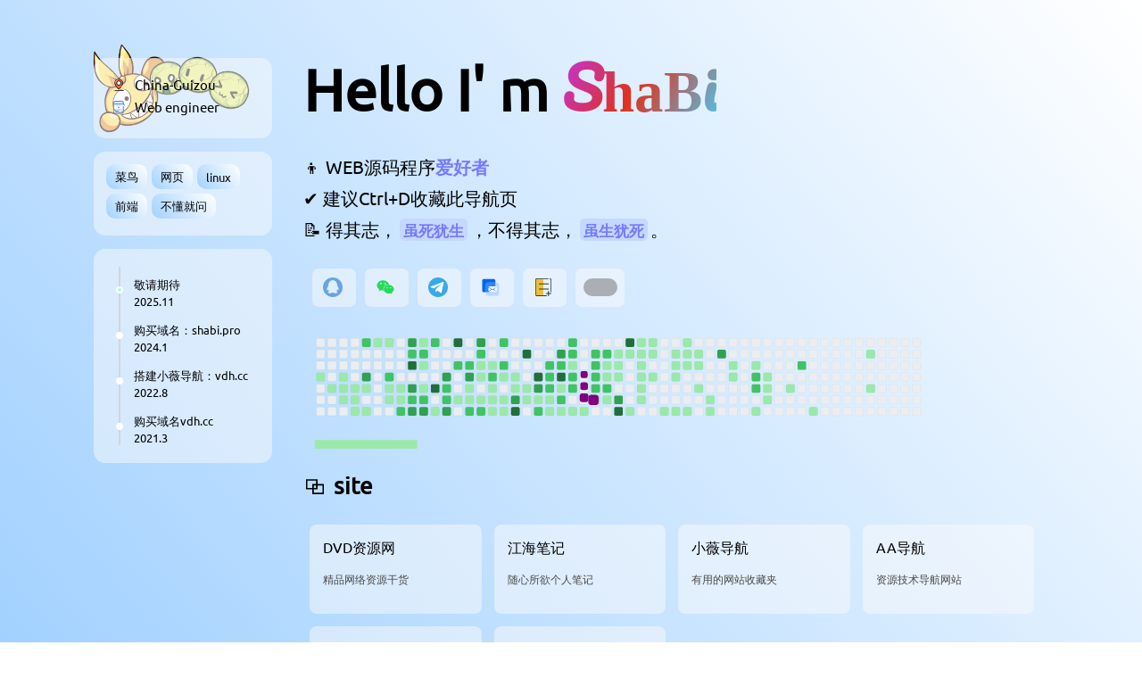

--- FILE ---
content_type: text/html; charset=UTF-8
request_url: https://aadh.cn/site_1168.html
body_size: 6493
content:
<!DOCTYPE html>
<html class="zyyo.net">

<head class="zyyo.net">
	<meta charset="utf-8">
	<meta http-equiv="X-UA-Compatible" content="IE=edge">
	<title>
		Hello I' m ShaBi	</title>
	<link rel="icon" href="./static/img/favicon.ico">
	<meta name="description" content="整天半吊子和不学无术的坏孩子,梦想成为庄稼地里的读书人.....">
	<meta name="keywords" content="shabi,煞笔,SHABI,源创主页,shabi引导页,yuanchuang">
	<meta name="viewport" content="width=device-width, initial-scale=1.0, maximum-scale=1.0, user-scalable=no">
	<link rel="stylesheet" href="./static/css/style.css">
	                                                                                          	<style>html{--id: 3;
--name: 主题3;
--main_bg_color: linear-gradient(50deg, #a2d1ff, #ffffff);
--main_text_color: #000000;
--gradient: linear-gradient(120deg, #bd34fe, #e0321b 30%, #41d1ff 60%);
--purple_text_color: #747bff;
--text_bg_color: rgb(196 217 251);
--item_bg_color: rgba(249, 250, 251, 0.5);
--item_hover_color: rgba(244, 245, 246, 0.8);
--item_left_title_color: #000000;
--item_left_text_color: #494949;
--footer_text_color: #222222;
--left_tag_item: linear-gradient(50deg, #a2d1ff, #ffffff);
--card_filter: 0px;
--back_filter: 0px;
--back_filter_color: #00000000;
--fill: #000000;
}</style>	<style>
.zyyo-main{
    max-width:1100px;
}
</style></head>

<body>
	<div id="zyyo-loading">
		<div id="zyyo-loading-center">
		</div>
	</div>
	<div class="zyyo-filter"></div>
	<div class="zyyo-main">
		<div class="zyyo-left">
			<div class="logo" style="background-image: url(./static/img/logo.png);">
				<img style="position: absolute;top:-15%;left:-10%;width: 120%; aspect-ratio: 1/1;"
					src="./static/img/logokuang.png">
			</div>
			<div class="left-div left-des"><div class="left-des-item"><svg t="1763308301063" class="icon" viewBox="0 0 1024 1024" version="1.1" xmlns="http://www.w3.org/2000/svg" p-id="6405" width="200" height="200"><path d="M522.24 81.984a308.288 308.288 0 0 0-308.352 308.352c0 224.96 308.352 461.632 308.352 461.632s85.056-65.6 165.888-160.256a22.4 22.4 0 0 0-15.744-38.4 22.016 22.016 0 0 0-17.152 8.512l-0.064-0.064 74.496-109.376 3.52 2.176a21.568 21.568 0 0 0-3.968 11.968 22.4 22.4 0 0 0 22.4 22.464 22.272 22.272 0 0 0 20.992-15.36c33.92-58.56 57.92-121.216 57.92-183.232A308.224 308.224 0 0 0 522.24 81.984z" fill="" p-id="6406"></path><path d="M716.864 620.416m-22.4 0a22.4 22.4 0 1 0 44.8 0 22.4 22.4 0 1 0-44.8 0Z" fill="" p-id="6407"></path><path d="M522.24 126.784a263.808 263.808 0 0 0-263.552 263.552c0 163.008 191.168 341.824 263.552 403.648 72.384-61.824 263.552-240.64 263.552-403.648A263.872 263.872 0 0 0 522.24 126.784z m0 432.576a172.032 172.032 0 1 1 0-344.064 172.032 172.032 0 0 1 0 344.064z" fill="#FF6749" p-id="6408"></path><path d="M522.24 387.328m-127.168 0a127.168 127.168 0 1 0 254.336 0 127.168 127.168 0 1 0-254.336 0Z" fill="#FFFFFF" p-id="6409"></path><path d="M186.304 936.384m-22.4 0a22.4 22.4 0 1 0 44.8 0 22.4 22.4 0 1 0-44.8 0Z" fill="" p-id="6410"></path><path d="M263.04 913.984a22.464 22.464 0 0 0-22.4 22.4v0.064c0 12.288 10.112 22.4 22.4 22.4h595.2c12.288 0 22.4-10.048 22.4-22.4v-0.064a22.464 22.464 0 0 0-22.4-22.4h-595.2z" fill="" p-id="6411"></path><path d="M292.8 359.36a16 16 0 0 1-15.744-18.816c25.6-144 153.28-183.616 158.656-185.216a16 16 0 0 1 9.152 30.656c-4.672 1.408-114.24 35.968-136.384 160.192a16 16 0 0 1-15.68 13.184z" fill="#FFFFFF" p-id="6412"></path></svg>China-Guizou</div><div class="left-des-item"><svg t="1763308356803" class="icon" viewBox="0 0 1024 1024" version="1.1" xmlns="http://www.w3.org/2000/svg" p-id="6561" width="200" height="200"><path d="M163.84 102.4h675.84v204.8H163.84z" fill="#DAE9FF" p-id="6562"></path><path d="M737.28 722.944H280.576c-12.288 0-20.48-8.192-20.48-20.48s8.192-20.48 20.48-20.48H737.28c12.288 0 20.48 8.192 20.48 20.48s-8.192 20.48-20.48 20.48zM512 825.344H280.576c-12.288 0-20.48-8.192-20.48-20.48s8.192-20.48 20.48-20.48H512c12.288 0 20.48 8.192 20.48 20.48s-8.192 20.48-20.48 20.48zM440.32 430.08c-16.384 0-30.72-14.336-30.72-30.72s14.336-30.72 30.72-30.72 30.72 14.336 30.72 30.72-14.336 30.72-30.72 30.72z m143.36 0c-16.384 0-30.72-14.336-30.72-30.72s14.336-30.72 30.72-30.72 30.72 14.336 30.72 30.72-14.336 30.72-30.72 30.72zM450.56 512c0-12.288 8.192-20.48 20.48-20.48s20.48 8.192 20.48 20.48 8.192 20.48 20.48 20.48 20.48-8.192 20.48-20.48 8.192-20.48 20.48-20.48 20.48 8.192 20.48 20.48c0 34.816-26.624 61.44-61.44 61.44s-61.44-26.624-61.44-61.44z" fill="#3988FF" p-id="6563"></path><path d="M143.36 266.24h716.8v61.44H143.36z" fill="#3889FF" p-id="6564"></path><path d="M817.152 448.512v425.984c0 30.72-24.576 57.344-55.296 57.344H237.568c-30.72 0-55.296-26.624-55.296-57.344V190.464c0-30.72 24.576-57.344 55.296-57.344h524.288c30.72 0 55.296 26.624 55.296 57.344v120.832l61.44 63.488 40.96 40.96 43.008-43.008-83.968-86.016V190.464c0-65.536-53.248-118.784-116.736-118.784H237.568c-63.488 0-116.736 53.248-116.736 118.784v684.032c0 65.536 53.248 118.784 116.736 118.784h524.288c63.488 0 116.736-53.248 116.736-118.784V448.512h-61.44z" fill="#3988FF" p-id="6565"></path></svg>Web engineer</div></div>			 <div class="left-div left-tag"><div class="left-tag-item">菜鸟</div><div class="left-tag-item">网页</div><div class="left-tag-item">linux</div><div class="left-tag-item">前端</div><div class="left-tag-item">不懂就问</div></div>			<div class="left-div left-time">
                <ul id="line"><li><div class="focus"></div><div>敬请期待</div><div>2025.11</div></li><li><div class="focus"></div><div>购买域名：shabi.pro</div><div>2024.1</div></li><li><div class="focus"></div><div>搭建小薇导航：vdh.cc</div><div>2022.8</div></li><li><div class="focus"></div><div>购买域名vdh.cc</div><div>2021.3</div></li><li><div class="focus"></div><div>搭建DVDDVD.COM</div><div>2020.2</div></li><li><div class="focus"></div><div>...</div><div>...</div></li><li><div class="focus"></div><div>搭建第一个网站</div><div>2015.1</div></li>  </ul>
            </div>		</div>
		<div class="zyyo-right">
			<header>
				<div class="index-logo" style="background-image: url(./static/img/logo.png);">
					<img style="position: absolute;top:-15%;left:-10%;width: 120%; aspect-ratio: 1/1;"
						src="./static/img/logokuang.png">
				</div>
				<div class="welcome">
					Hello I' m                                                                                                                        					<span class="gradientText">
						ShaBi					</span>
				</div>
				<div class="description">👦 WEB源码程序<span class="purpleText">爱好者</span></div><div class="description">✔️ 建议Ctrl+D收藏此导航页</div><div class="description">📝 得其志，<span class="purpleText textBackground">虽死犹生</span>，不得其志，<span class="purpleText textBackground">虽生犹死</span>。                                                                                                                                                                           </div>				<div class="iconContainer">
					<a class="iconItem" onclick="pop('./static/img/qq.png')" href="javascript:void(0)">
                       <svg t="1763308772101" class="icon" viewBox="0 0 1024 1024" version="1.1" xmlns="http://www.w3.org/2000/svg" p-id="29553" width="200" height="200"><path d="M512 0C229.224296 0 0 229.224296 0 512s229.224296 512 512 512 512-229.224296 512-512S794.775704 0 512 0zM801.261037 668.86163c-21.731556 18.640593-49.948444-61.345185-54.006519-49.038222-9.879704 29.923556-14.506667 49.929481-43.633778 82.507852-1.554963 1.744593 33.659259 14.468741 43.633778 41.642667 9.557333 26.017185 28.141037 67.26163-93.487407 80.213333-71.35763 7.585185-122.936889-38.020741-128.075852-37.584593-9.53837 0.83437-5.290667 0-15.530667 0-8.38163 0-8.931556 0.606815-16.820148 0-2.161778-0.170667-25.884444 37.584593-131.963259 37.584593-82.223407 0-103.518815-51.749926-86.983111-80.213333 16.535704-28.463407 44.126815-36.750222 40.239407-41.263407-19.152593-22.186667-32.350815-45.909333-40.239407-67.356444-1.953185-5.347556-3.584-10.543407-4.873481-15.530667-2.996148-11.45363-25.884444 67.204741-50.460444 49.038222-24.576-18.166519-22.376296-64.417185-6.46637-108.676741 16.042667-44.619852 56.471704-87.589926 56.926815-97.071407 1.611852-35.290074-3.489185-41.14963 0-50.422519 7.755852-20.764444 17.199407-12.8 17.199407-23.570963 0-135.736889 100.864-245.76 225.28-245.76s225.28 110.042074 225.28 245.76c0 5.195852 13.520593 0 19.986963 23.570963 1.327407 4.873481 2.23763 23.665778 0.663704 50.422519-0.739556 12.856889 34.266074 28.501333 52.375704 97.071407C828.434963 628.754963 810.30637 661.105778 801.261037 668.86163z" fill="#68A5E1" p-id="29554"></path></svg> 
                        <div class="iconTip">QQ</div>
                    </a><a class="iconItem" onclick="pop('./static/img/wx.png')" href="javascript:void(0)">
                       <svg t="1763308684063" class="icon" viewBox="0 0 1024 1024" version="1.1" xmlns="http://www.w3.org/2000/svg" p-id="19500" width="200" height="200"><path d="M669.3 369.4c9.8 0 19.6 0 29.4 1.6C671 245.2 536.9 152 383.2 152 211.6 152 71 269.7 71 416.8c0 85 45.8 156.9 124.2 210.9l-31.1 93.2L273.6 667c39.2 8.2 70.3 16.3 109.5 16.3 9.8 0 19.6 0 31.1-1.6-6.5-21.3-9.8-42.5-9.8-65.4 0.1-135.7 116.2-246.9 264.9-246.9z m-168.4-85c24.5 0 39.2 16.3 39.2 39.2 0 22.9-16.3 39.2-39.2 39.2-24.5 0-47.4-16.4-47.4-39.2 0-24.5 24.6-39.2 47.4-39.2z m-216.3 73.1c-24.7 0-47.8-16.2-47.8-38.8 0-24.3 24.7-38.8 47.8-38.8s39.5 16.2 39.5 38.8c0.1 22.7-16.4 38.8-39.5 38.8z" fill="#24DB5A" p-id="19501"></path><path d="M953.8 613c0-125.9-124.2-227.2-264.8-227.2-148.8 0-266.5 103-266.5 227.2 0 125.9 117.7 227.2 266.5 227.2 31.1 0 62.1-8.2 93.2-16.3l85 47.4-22.9-78.5c62.1-47.4 109.5-109.5 109.5-179.8z m-351.5-39.2c-14.7 0-31.1-14.7-31.1-31.1 0-14.7 16.3-31.1 31.1-31.1 22.9 0 39.2 16.3 39.2 31.1 0 16.4-14.7 31.1-39.2 31.1z m178-7.6c-14.8 0-31.3-14.6-31.3-30.7 0-14.6 16.5-30.7 31.3-30.7 23.1 0 39.5 16.2 39.5 30.7 0 16.2-16.4 30.7-39.5 30.7z" fill="#24DB5A" p-id="19502"></path></svg> 
                        <div class="iconTip">wechat</div>
                    </a><a class="iconItem" onclick="pop('./static/img/tg.jpg')" href="javascript:void(0)">
                       <svg t="1763479835832" class="icon" viewBox="0 0 1024 1024" version="1.1" xmlns="http://www.w3.org/2000/svg" p-id="5908" width="200" height="200"><path d="M1024 512c0 281.6-230.4 512-512 512S0 793.6 0 512 230.4 0 512 0s512 230.4 512 512z" fill="#36AAE8" p-id="5909"></path><path d="M696.32 778.24l102.4-486.4c10.24-40.96-15.36-61.44-46.08-51.2l-604.16 230.4c-40.96 15.36-40.96 40.96-5.12 51.2l153.6 51.2 363.52-230.4c15.36-10.24 30.72-5.12 20.48 5.12L389.12 614.4l-10.24 158.72c15.36 0 25.6-5.12 30.72-15.36l76.8-71.68 158.72 117.76c25.6 15.36 46.08 5.12 51.2-25.6z" fill="#FFFFFF" p-id="5910"></path></svg> 
                        <div class="iconTip">纸飞机</div>
                    </a><a class="iconItem" onclick="" href="mailto:i@4900@163.com">
                       <svg t="1763308521664" class="icon" viewBox="0 0 1024 1024" version="1.1" xmlns="http://www.w3.org/2000/svg" p-id="10578" width="200" height="200"><path d="M663.04 80H156.16A92.16 92.16 0 0 0 64 172.16v506.88a92.16 92.16 0 0 0 92.16 92.16h506.88a92.16 92.16 0 0 0 92.16-92.16V172.16A92.16 92.16 0 0 0 663.04 80z" fill="#0065F3" p-id="10579"></path><path d="M861.904 272h-506.88a92.16 92.16 0 0 0-92.16 92.16v506.88a92.16 92.16 0 0 0 92.16 92.16h506.88a92.16 92.16 0 0 0 92.16-92.16V364.16a92.16 92.16 0 0 0-92.16-92.16z" fill="#82B6FA" opacity=".4" p-id="10580"></path><path d="M348.16 280h506.88a84.16 84.16 0 0 1 84.16 84.16v506.88a84.16 84.16 0 0 1-84.16 84.16H348.16a84.16 84.16 0 0 1-84.16-84.16V364.16a84.16 84.16 0 0 1 84.16-84.16z m607.04 84.16a100.16 100.16 0 0 0-100.16-100.16H348.16a100.16 100.16 0 0 0-100.16 100.16v506.88a100.16 100.16 0 0 0 100.16 100.16h506.88a100.16 100.16 0 0 0 100.16-100.16V364.16z" fill="#FFFFFF" opacity=".4" p-id="10581"></path><path d="M421.68 700.768l115.392-82.432-115.392-82.432-6.72-4.8-24.096-17.168v208.896l24.08-17.168c0-0.096 6.736-4.896 6.736-4.896zM606.88 630.24l185.168-132.272 3.872-2.768 22.608-16.16a30.816 30.816 0 0 0-26.48-15.04h-370.24c-10.352 0-19.584 5.072-25.12 12.928l25.12 21.04 185.072 132.272z m43.2 7.024l-43.2 30.928-43.2-30.832-141.968 101.344-6.752 5.536-18.56 15.232c5.552 8.032 14.88 13.2 25.296 13.2h370.24c11.36 0 21.248-6.08 26.592-15.136l-26.576-18.832-141.872-101.44z m141.968-101.36l-115.392 82.432 115.392 82.432 30.832 22.064V513.84l-30.832 22.08z" fill="#FFFFFF" p-id="10582"></path></svg> 
                        <div class="iconTip">Mail</div>
                    </a><a class="iconItem" onclick="pop('./static/img/ksm.png')" href="javascript:void(0)">
                       <svg t="1763308634357" class="icon" viewBox="0 0 1024 1024" version="1.1" xmlns="http://www.w3.org/2000/svg" p-id="14893" width="200" height="200"><path d="M124.586667 68.266667H512v880.64H124.586667z" fill="#EAC03A" p-id="14894"></path><path d="M778.24 361.813333H303.786667c-15.36 0-23.893333-10.24-23.893334-23.893333 0-15.36 10.24-23.893333 23.893334-23.893333h474.453333c15.36 0 23.893333 10.24 23.893333 23.893333 0 13.653333-10.24 23.893333-23.893333 23.893333zM778.24 633.173333H303.786667c-15.36 0-23.893333-10.24-23.893334-23.893333 0-15.36 10.24-23.893333 23.893334-23.893333h474.453333c15.36 0 23.893333 10.24 23.893333 23.893333 0 15.36-10.24 23.893333-23.893333 23.893333zM899.413333 865.28H669.013333c-15.36 0-23.893333-10.24-23.893333-23.893333 0-15.36 10.24-23.893333 23.893333-23.893334h228.693334c15.36 0 23.893333 10.24 23.893333 23.893334 1.706667 15.36-8.533333 23.893333-22.186667 23.893333z" fill="#323333" p-id="14895"></path><path d="M759.466667 955.733333V727.04c0-15.36 10.24-23.893333 23.893333-23.893333 15.36 0 23.893333 10.24 23.893333 23.893333V955.733333c0 15.36-10.24 23.893333-23.893333 23.893334-13.653333 0-23.893333-8.533333-23.893333-23.893334zM677.546667 930.133333H163.84c-8.533333 0-15.36-5.12-18.773333-11.946666-1.706667-1.706667-1.706667-5.12-1.706667-8.533334v-802.133333c0-5.12 1.706667-10.24 5.12-13.653333 5.12-5.12 10.24-6.826667 15.36-6.826667h599.04c11.946667 0 22.186667-10.24 22.186667-22.186667 0-11.946667-10.24-22.186667-22.186667-22.186666H163.84c-8.533333 0-17.066667 1.706667-23.893333 5.12-23.893333 10.24-39.253333 32.426667-39.253334 59.733333v803.84c0 8.533333 1.706667 17.066667 5.12 23.893333 10.24 22.186667 32.426667 39.253333 58.026667 39.253334h513.706667c11.946667 0 22.186667-10.24 22.186666-22.186667-1.706667-11.946667-11.946667-22.186667-22.186666-22.186667zM860.16 44.373333c-11.946667 0-22.186667 10.24-22.186667 22.186667 0 11.946667 10.24 22.186667 22.186667 22.186667 11.946667 0 20.48 8.533333 20.48 20.48v581.973333c0 1.706667 0 1.706667-1.706667 1.706667h1.706667v56.32c0 11.946667 10.24 22.186667 22.186667 22.186666s22.186667-10.24 22.186666-22.186666V107.52c-1.706667-35.84-30.72-63.146667-64.853333-63.146667z" fill="#323333" p-id="14896"></path></svg> 
                        <div class="iconTip">赞助</div>
                    </a>					<a class="switch" href="javascript:void(0)">
						<div class="onoffswitch">
							<input type="checkbox" name="onoffswitch" class="onoffswitch-checkbox" id="myonoffswitch"
								checked>
							<label class="onoffswitch-label" for="myonoffswitch">
								<span class="onoffswitch-inner"></span>
								<span class="onoffswitch-switch"></span>
							</label>
						</div>
					</a>
				</div>
				<div class="tanChiShe">
					<img id="tanChiShe" src="./static/svg/snake-Light.svg" alt="">
				</div>
			</header>
			<content>
				<div class="title"><svg t="1705257422086" class="icon" viewBox="0 0 1024 1024" version="1.1" xmlns="http://www.w3.org/2000/svg" p-id="1891">
                        <path d="M629.333333 202.666667v213.333333h277.333334v448h-512v-213.333333h-277.333334v-448h512z m213.333334 277.333333h-213.333334v170.666667h-170.666666v149.333333h384v-320z m-277.333334-213.333333h-384v320h213.333334v-170.666667h170.666666v-149.333333z m0 213.333333h-106.666666v106.666667h106.666666v-106.666667z" p-id="1892"></path>
                    </svg>site </div><div class="projectList"><a class="projectItem a" target="_blank" href="https://www.dvddvd.com">
                        <div class="projectItemLeft">
                            <h1>DVD资源网</h1><p>精品网络资源干货</p>
                        </div>
                        <div class="projectItemRight">
                            <img src="https://sq.vdh.cc/images/2024/11/24/731c354d01c15b4f413b7bfda92c2a25.ico" alt="">
                        </div>
                    </a><a class="projectItem a" target="_blank" href="https://www.111018.xyz">
                        <div class="projectItemLeft">
                            <h1>江海笔记</h1><p>随心所欲个人笔记</p>
                        </div>
                        <div class="projectItemRight">
                            <img src="https://sq.vdh.cc/images/2024/11/24/3936e06d2efb013607e0445b91ba09e9.ico" alt="">
                        </div>
                    </a><a class="projectItem a" target="_blank" href="https://www.vdh.cc">
                        <div class="projectItemLeft">
                            <h1>小薇导航</h1><p>有用的网站收藏夹</p>
                        </div>
                        <div class="projectItemRight">
                            <img src="https://sq.vdh.cc/images/2024/12/08/LZbzIFeECwtQaThogeGfJyPKsqoPjYbG.png" alt="">
                        </div>
                    </a><a class="projectItem a" target="_blank" href="https://www.aadh.cn">
                        <div class="projectItemLeft">
                            <h1>AA导航</h1><p>资源技术导航网站</p>
                        </div>
                        <div class="projectItemRight">
                            <img src="https://sq.vdh.cc/images/2024/11/24/f176c314dab1ab1b9371a9fc7a19de52.ico" alt="">
                        </div>
                    </a><a class="projectItem a" target="_blank" href="https://itlt.net">
                        <div class="projectItemLeft">
                            <h1>IT论坛</h1><p>网络资源交流论坛</p>
                        </div>
                        <div class="projectItemRight">
                            <img src="https://itlt.net/view/img/logo.png" alt="">
                        </div>
                    </a><a class="projectItem a" target="_blank" href="https://www.cgj.cc">
                        <div class="projectItemLeft">
                            <h1>随机小姐姐</h1><p>多看美女能长寿</p>
                        </div>
                        <div class="projectItemRight">
                            <img src="https://pic.rmb.bdstatic.com/bjh/bb89d474437/250108/1d0166e72af339d10d8ce1291beeba9e.jpeg" alt="">
                        </div>
                    </a></div>				<div id="skill" class="title">
					<svg t="1705257823317" class="icon" viewBox="0 0 1024 1024" version="1.1"
						xmlns="http://www.w3.org/2000/svg" p-id="7833">
						<path
							d="M395.765333 586.570667h-171.733333c-22.421333 0-37.888-22.442667-29.909333-43.381334L364.768 95.274667A32 32 0 0 1 394.666667 74.666667h287.957333c22.72 0 38.208 23.018667 29.632 44.064l-99.36 243.882666h187.050667c27.509333 0 42.186667 32.426667 24.042666 53.098667l-458.602666 522.56c-22.293333 25.408-63.626667 3.392-54.976-29.28l85.354666-322.421333zM416.714667 138.666667L270.453333 522.581333h166.869334a32 32 0 0 1 30.933333 40.181334l-61.130667 230.954666 322.176-367.114666H565.312c-22.72 0-38.208-23.018667-29.632-44.064l99.36-243.882667H416.714667z"
							p-id="7834"></path>
					</svg>
					skills
				</div>
				<div id="skill" class="skill">
					<img id="skillPc" src="./static/svg/skillPc.svg" alt="" srcset="">
					<img id="skillWap" src="./static/svg/skillWap.svg" alt="" srcset="">
				</div>
			</content>
		</div>
	</div>
	<footer>
		Hello I' m ShaBi © 2024 |
		<a href="https://beian.miit.gov.cn/">
			京ICP备2025015852号-1		</a>
	</footer>
	<div class="tc">
		<div onclick="" class="tc-main">
			<img class="tc-img" src="" alt="" srcset="">
		</div>
	</div>
</body>
<script src="./static/js/script.js"> </script>
<script charset="UTF-8" id="LA_COLLECT" src="//sdk.51.la/js-sdk-pro.min.js"></script>
<script>LA.init({id:"L0ZefrmcgGVni5Lz",ck:"L0ZefrmcgGVni5Lz"})</script>
</html>

--- FILE ---
content_type: text/css
request_url: https://aadh.cn/static/css/style.css
body_size: 3132
content:
@font-face {
    font-family: "a";
    /*中文字体*/
    src: url();
    font-display: swap;
}
@font-face {
    font-family: "b";
    src: url(../fonts/Ubuntu-Regular.ttf);
    font-display: swap;
}
@font-face {
    font-family: "title";
    /*英文字体*/
    src: url(../fonts/Pacifico-Regular.ttf);
    font-display: swap;
}
* {
    margin: 0;
    padding: 0;
    box-sizing: border-box;
    user-select: none;
    transition: background-color 0.2s ease;
}
a:hover,
a:link,
a:visited,
a:active,
a:focus {
    text-decoration: none;
    outline: none;
    border: none;
    color: inherit;
    -webkit-tap-highlight-color: rgba(0, 0, 0, 0);
}
/* 设置滚动条样式 */
::-webkit-scrollbar {
    width: 0px;
}
::-webkit-scrollbar-thumb {
    background-color: var(--main_text_color, #000000);
    border-radius: 8px;
    height: 20%;
}
::-webkit-scrollbar-track {
    background-color: var(--main_bg_color, linear-gradient(50deg, #a2d0ff, #ffffff));
}
html[data-theme="Dark"] {
    --main_text_color: #fff;
    --gradient:linear-gradient(120deg, rgb(133, 62, 255), #f76cc6 30%, rgb(255, 255, 255) 60%);
    --purple_text_color: #747bff;
    --text_bg_color: rgb(26, 4, 48);
    --item_bg_color: rgb(19, 20, 24);
    --item_hover_color: rgb(19, 23, 27);
    --item_left_title_color: rgb(255, 255, 255);
    --item_left_text_color: rgb(142, 142, 142);
    --footer_text_color: #646464;
    --left_tag_item: linear-gradient(50deg, #1f2327, #000000);
    --card_filter: 0px;
    --back_filter: 0px;
    --back_filter_color: #000000;
    --fill:#ffffff;
}
body {
    display: flex;
    height: 100%;
    min-height: 100vh;
    width: 100%;
    position: relative;
    font-family: "b",  "a", sans-serif;
    background: var(--main_bg_color);
    background-repeat: no-repeat;
    background-size: cover;
    background-position: center;
    background-attachment: fixed;
    transition: color 0.1s ease;
    justify-content: center;
    color: var(--main_text_color);
}
#zyyo-loading {
    background: radial-gradient(white, #d8eaff);
    background-size: 100%;
    background-position: center;
    height: 100%;
    width: 100%;
    position: fixed;
    z-index: 999999;
    margin-top: 0px;
    top: 0px;
    pointer-events: none;
    opacity: 1;
    display: flex;
    justify-content: center;
    align-items: center;
}
#zyyo-loading-center {
    height: 150px;
    width: 150px;
    position: relative;
    border-radius: 50%;
    background: #472eff;
    animation: zoom 1s linear infinite;
}
@keyframes zoom {
    0% {
        transform: scale(0);
        opacity: 1;
    }
    50% {
        opacity: 0.5;
    }
    100% {
        transform: scale(1);
        opacity: 0;
    }
}
.zyyo-filter {
    position: fixed;
    width: 100%;
    height: 100%;
    background: var(--back_filter_color);
    backdrop-filter:  blur(var(--back_filter));
    -webkit-backdrop-filter: blur(var(--back_filter));
    z-index: -99999999;
}
.zyyo-main {
    width: 100%;
    transition: transform 0.5s ease;
    max-width: 1150px;
    position: relative;
    flex-direction: row;
}
.zyyo-left {
    overflow-y: scroll;
    width: 230px;
    height: 100vh;
    display: flex;
    padding: 0 15px;
    position: fixed;
    align-items: center;
    flex-direction: column;
}
.zyyo-left::-webkit-scrollbar {
    display: none;
}
.logo {
    flex-shrink: 0;
    width: 90%;
    position: relative;
    aspect-ratio: 1/1;
    margin-top: 50px;
    background-size: cover;
    border-radius: 50%;
}
.left-div {
    flex-shrink: 0;
    width: 100%;
    border-radius: 13px;
    margin-top: 15px;
    padding: 20px;
    backdrop-filter: blur(var(--card_filter));
    -webkit-backdrop-filter: blur(var(--card_filter));
    background: var(--item_bg_color);
}
.left-des {
    display: flex;
    flex-direction: column;
    justify-content: center;
}
.left-des-item {
    display: flex;
    align-items: center;
    line-height: 20px;
    font-size: 15px;
    margin-bottom: 5px;
    overflow: hidden;
}
.left-des-item i,.left-des-item svg{
    width: 16px;
    height: 16px;
    fill:var(--fill);
   font-size: 18px;
    margin-right: 10px;
}
.left-tag {
    display: flex;
    flex-direction: row;
    flex-wrap: wrap;
    padding: 14px;
}
.left-tag-item {
    display: flex;
    justify-content: center;
    align-items: center;
    height: 28px;
    margin: 0px 5px 5px 0;
    padding: 10px;
    font-size: 13px;
    border-radius: 10px;
    background: var(--left_tag_item);
}
#line {
    width: 100%;
    height: 200px;
    font-size: 13px;
    padding-left: 8px;
    scroll-snap-type: y mandatory;
    overflow-y: scroll;
}
#line li {
    list-style: none;
    position: relative;
    padding: 15px 0px 0px 15px;
    border-left: 2px solid #d5d5d5;
    border-radius: 0;
    scroll-snap-align: end;
    color: var(--main_text_color);
}
.focus {
    width: 8px;
    height: 8px;
    border-radius: 22px;
    background-color: rgb(255 255 255);
    border: 2px solid #fff;
    position: absolute;
    left: -5px;
    top: 50%;
}
#line li:first-child .focus:first-child {
    background-color: #aaffcd;
    animation: focus 1.8s ease infinite;
}
#line::-webkit-scrollbar {
    display: none;
}
.zyyo-right {
    width: calc(100% - 230px);
    display: flex;
    padding: 20px;
    position: relative;
    float: right;
    padding-bottom: 50px;
    flex-direction: column;
}
.welcome {
    font-size: 65px;
    font-weight: 800;
    margin: 20px 0;
}
.index-logo {
    flex-shrink: 0;
    width: 40%;
    margin-top: 30px;
    position: relative;
    max-width: 200px;
    aspect-ratio: 1/1;
    background-size: cover;
    border-radius: 50%;
    border: 0.5px solid #ffffff;
}
.description {
    font-size: 20px;
    margin-top: 7px;
}
.gradientText {
    -webkit-background-clip: text;
    -webkit-text-fill-color: transparent;
    background-size: 200%;
    background-position: 0%;
    font-family: "title";
    animation: backgroundSizeAnimation 10s ease-in-out infinite;
      background-image:  var(--gradient);
}
@keyframes backgroundSizeAnimation {
    0% {
        background-position: 100%;
    }
    25% {
        background-position: 50%;
    }
    50% {
        background-position: 0%;
    }
    75% {
        background-position: 50%;
    }
    100% {
        background-position: 100%;
    }
}
.purpleText {
    color: var(--purple_text_color);
    font-weight: 800;
}
.textBackground {
    font-weight: 800;
    background: var(--text_bg_color);
    border-radius: 5px;
    font-size: 17px;
    margin: 0 3px;
    padding: 2px 4px;
}
.iconContainer {
    width: 100%;
    height: 60px;
    display: flex;
    align-items: center;
    overflow-x: scroll;
    margin-top: 20px;
}
.iconContainer::-webkit-scrollbar {
    display: none;
}
.iconItem {
    width: 49px;
    height: 43px;
    box-sizing: border-box;
    border-radius: 7px;
    display: flex;
    margin-left: 10px;
    backdrop-filter: blur(var(--card_filter));
    -webkit-backdrop-filter: blur(var(--card_filter));
    background: var(--item_bg_color);
    align-items: center;
    justify-content: center;
    transition: width 0.3s ease, opacity 0.3s ease, transform 0.3s ease;
    flex-shrink: 0;
}
.iconItem i,.iconItem svg{
    width: 22px;
    height: 22px;
    fill:var(--fill);
    font-size: 22px;
     margin-right: 3px;
}
.switch {
    width: 55px;
    height: 43px;
    box-sizing: border-box;
    border-radius: 7px;
    display: flex;
    margin-left: 10px;
    backdrop-filter: blur(var(--card_filter));-webkit-backdrop-filter: blur(var(--card_filter));
    background: var(--item_bg_color);
    align-items: center;
    justify-content: center;
    transition: width 1s ease, opacity 1s ease, transform 1s ease;
    flex-shrink: 0;
}
.iconTip {
    white-space: nowrap;
    display: none;
}
.iconItem:hover {
    width: 95px;
    transform: translateY(-2px);
    background: var(--item_hover_color);
}
.iconItem:hover .iconTip {
    display: block;
}
.switch:hover {
    width: 55px;
    /* transform: translateY(-2px); */
    background: var(--item_hover_color);
}
.tanChiShe {
    width: 85%;
}
.tanChiShe img {
    width: 100%;
    height: 100%;
    object-fit: cover;
}
.title {
    display: flex;
    align-items: center;
    font-size: 26px;
    font-weight: 800;
    margin: 20px 0;
    transition: transform 0.4s ease;
}
.title i ,.title svg{
    margin-right: 8px;
    height: 26px;
    width: 26px;
   fill:var(--fill);
}
.title:hover {
    transform: translateY(-5px);
}
.projectList {
    display: flex;
    flex-wrap: wrap;
}
.projectItem {
    margin: 7px;
    display: flex;
    background-color: var(--item_bg_color);
    border-radius: 8px;
    padding: 15px;
    height: 95px;
    width: calc(25% - 15px);
    backdrop-filter: blur(var(--card_filter));-webkit-backdrop-filter: blur(var(--card_filter));
    -webkit-backdrop-filter: blur(var(--card_filter));-webkit-backdrop-filter: blur(var(--card_filter));
    transition: opacity 0.3s ease, background-color 0.3s ease, border 0.3s ease, transform 0.2s ease;
}
.projectItem {
    display: flex;
    background-color: var(--item_bg_color);
    border-radius: 8px;
    padding: 15px;
    height: 100px;
    width: calc(25% - 15px);
    backdrop-filter: blur(var(--card_filter));-webkit-backdrop-filter: blur(var(--card_filter));
    transition: opacity 0.5s ease, background-color 0.2s ease, border 0.2s ease, transform 0.3s ease;
}
.projectItem:hover {
    box-shadow: 0 8px 16px -4px #2c2d300c;
    transform: translateY(-2px);
}
.projectItem.pressed {
    transform: scale(0.9);
    /* 缩小到原来的0.9倍 */
    background-color: var(--item_hover_color);
}
.projectItem:hover .projectItemLeft {
    width: 100%;
}
.projectItem:hover .projectItemRight {
    width: 0%;
}
.projectItem:hover .projectItemRight img {
    transform: rotate(40deg);
}
.projectItem:hover h1 {
    font-size: 18px;
}
.projectItemLeft p {
    font-size: 12px;
    margin-top: 15px;
    color: var(--item_left_text_color);
}
.projectItemLeft h1 {
    font-weight: normal;
    font-size: 16px;
    margin: 0px;
    transition: font-size 0.4s ease;
    color: var(--item_left_title_color);
}
.projectItemLeft {
    transition: width 0.4s ease;
    height: 100%;
    width: 80%;
}
.projectItemRight {
    overflow: hidden;
    transition: width 0.4s ease;
    display: flex;
    justify-content: center;
    align-items: center;
    width: 20%;
    height: 100%;
}
.projectItemRight img {
    height: 39px;
    width: 39px;
}
.skill {
    padding: 25px;
    width: 100%;
}
.skill img {
    width: 100%;
    height: 100%;
    object-fit: cover;
}
.skill #skillWap {
    display: none;
}
footer {
    position: absolute;
    padding: 10px;
    text-align: center;
    width: 100%;
    backdrop-filter: blur(var(--card_filter));
    -webkit-backdrop-filter: blur(var(--card_filter));
    background: var(--item_bg_color);
    color: var(--footer_text_color);
    font-size: 13px;
    bottom: 0;
}
@media (min-width: 800px) {
    .index-logo {
        display: none;
    }
}
@media (max-width: 1150px) {
    .a {
        width: calc(50% - 20px);
    }
.projectItem{
    margin: 10px;
}
    .b {
        width: calc(50% - 20px);
    }
}
@media (max-width: 800px) {
    .zyyo-left {
        display: none;
    }
    .a .projectItemRight {
        display: none;
    }
    .a .projectItemRight img {
        display: none;
    }
    .a .projectItemLeft {
        width: 100%;
    }
    .a {
        width: calc(50% - 18px);
  margin: 9px;
    }
    .b {
        height: 110px;
        margin: 8px 15px;
        width: calc(100% - 30px);
    }
    .zyyo-right {
        width: 100%;
    }
    .tanChiShe {
        width: 100%;
    }
    .description {
        font-size: 4vw;
    }
    .welcome {
        font-size: 10vw;
        margin: 2vw 0;
    }
    .iconContainer {
     margin-top: 4vw;
}
.projectItem{
    padding: 10px;
}
    .projectItemLeft p {
        font-size: 13px;
    }
    .projectItemLeft h1 {
        font-size: 18px;
    }
    .projectItem:hover h1 {
        font-size: 20px;
    }
    .skill #skillWap {
        display: block;
    }
    .skill #skillPc {
        display: none;
    }
}
.tc {
    position: fixed;
    display: flex;
    visibility: hidden;
    width: 100vw;
    height: 100vh;
    backdrop-filter: blur(10px);
    background: rgba(20, 20, 20, 0.5);
    z-index: 99999;
    align-items: center;
    justify-content: center;
    flex-direction: column;
}
.tc-main {
    z-index: 100000;
    width: 80%;
    max-width: 300px;
    min-height: 200px;
    background-color: #ffffff;
    border-radius: 15px;
    display: flex;
    transition: transform 0.2s linear;
    align-items: center;
    justify-content: center;
    overflow: hidden;
    transform: translateY(30%) scale(0.5);
}
.tc-img {
    width: 100%;
    height: 100%;
}
.tc.active {
    visibility: visible;
}
.tc-main.active {
    transform: translateY(0) scale(1);
}
.onoffswitch {
    position: relative;
    width: 38px;
    height: 20px;
    -webkit-user-select: none;
    -moz-user-select: none;
    -ms-user-select: none;
}
.onoffswitch-checkbox {
    display: none;
}
.onoffswitch-label {
    display: block;
    overflow: hidden;
    cursor: pointer;
    height: 100%;
    border-radius: 50px;
}
.onoffswitch-inner {
    display: flex;
    justify-content: center;
    align-items: center;
    width: 200%;
    height: 100%;
    margin-left: -100%;
    transition: margin 0.2s ease-in 0s;
}
.onoffswitch-inner:before,
.onoffswitch-inner:after {
    display: flex;
    justify-content: center;
    align-items: center;
    float: left;
    width: 50%;
    height: 100%;
    padding: 0;
    font-size: 12px;
    color: white;
    font-family: Trebuchet, Arial, sans-serif;
    font-weight: bold;
    box-sizing: border-box;
}
.onoffswitch-inner:before {
    content: "";
    background-color: rgb(110 110 110 / 50%);
    color: #FFFFFF;
    text-align: left;
}
.onoffswitch-inner:after {
    content: "";
    background-color: #272727;
    color: #FAFAFA;
    text-align: right;
}
.onoffswitch-switch {
    display: block;
    height: 70%;
    aspect-ratio: 1/1;
    background: #FFFFFF;
    position: absolute;
    top: 12.5%;
    bottom: 12.5%;
    right: 5px;
    border-radius: 20px;
    transition: right 0.2s ease-in 0s;
}
.onoffswitch-checkbox:checked+.onoffswitch-label .onoffswitch-inner {
    margin-left: 0;
}
.onoffswitch-checkbox:checked+.onoffswitch-label .onoffswitch-switch {
    right: 50%;
}

--- FILE ---
content_type: image/svg+xml
request_url: https://aadh.cn/static/svg/skillWap.svg
body_size: 36770
content:
  <svg width="441.75" height="273" viewBox="0 0 2356 1456" fill="none" xmlns="http://www.w3.org/2000/svg" xmlns:xlink="http://www.w3.org/1999/xlink" version="1.1">
        <g transform="translate(0, 0)">
          <svg xmlns="http://www.w3.org/2000/svg" width="256" height="256" fill="none" viewBox="0 0 256 256"><rect width="256" height="256" fill="#242938" rx="60"/><path fill="#242938" fill-rule="evenodd" d="M203.819 68.8354L140.679 31.3552C133.143 26.8816 123.854 26.8816 116.318 31.3552L53.1774 68.8354C45.6434 73.3091 41 81.575 41 90.5223V165.483C41 174.428 45.6434 182.698 53.1796 187.172L116.32 224.645C120.088 226.883 124.29 227.999 128.499 227.999C132.706 227.999 136.909 226.883 140.677 224.645L203.817 187.172C211.353 182.698 215.999 174.428 215.999 165.483V90.5223C215.999 81.575 211.353 73.3091 203.819 68.8354Z" clip-rule="evenodd"/><path fill="#fff" fill-rule="evenodd" d="M118.527 220.808L55.3866 183.334C49.2108 179.668 45.3744 172.828 45.3744 165.482V90.5234C45.3744 83.1768 49.2109 76.3374 55.3844 72.673L118.527 35.1928C121.554 33.3958 125.002 32.4455 128.499 32.4455C131.994 32.4455 135.442 33.3958 138.472 35.1928L201.612 72.673C206.816 75.7619 210.326 81.1109 211.313 87.1103C209.219 82.6411 204.496 81.4262 198.993 84.6409L139.259 121.537C131.811 125.891 126.319 130.777 126.314 139.758V213.362C126.31 218.74 128.482 222.223 131.818 223.233C130.722 223.423 129.617 223.555 128.499 223.555C125.002 223.555 121.554 222.605 118.527 220.808ZM203.819 68.8343L140.679 31.3563C136.911 29.1184 132.704 28.0005 128.499 28.0005C124.293 28.0005 120.086 29.1184 116.318 31.3563L53.1774 68.8343C45.6434 73.308 41 81.5761 41 90.5234V165.482C41 174.427 45.6434 182.697 53.1796 187.171L116.32 224.646C120.09 226.882 124.293 228 128.499 228C132.706 228 136.909 226.882 140.677 224.646L203.819 187.171C211.355 182.697 215.999 174.427 215.999 165.482V90.5234C215.999 81.5761 211.355 73.308 203.819 68.8343Z" clip-rule="evenodd"/><path fill="#47B353" fill-rule="evenodd" d="M187.267 172.729L171.545 182.139C171.128 182.382 170.822 182.655 170.819 183.156V187.27C170.819 187.773 171.157 187.982 171.573 187.737L187.539 178.034C187.955 177.791 188.019 177.326 188.022 176.825V173.196C188.022 172.696 187.684 172.486 187.267 172.729Z" clip-rule="evenodd"/><path fill="#242938" fill-rule="evenodd" d="M153.788 138.098C154.297 137.84 154.716 138.157 154.723 138.823L154.776 144.262C157.053 143.356 159.031 143.114 160.823 143.528C161.212 143.632 161.384 144.161 161.225 144.789L160.028 149.609C159.935 149.973 159.73 150.341 159.483 150.57C159.379 150.672 159.273 150.751 159.168 150.804C159.007 150.886 158.848 150.912 158.696 150.881C157.878 150.696 155.933 150.271 152.873 151.821C149.663 153.446 148.54 156.235 148.562 158.305C148.589 160.777 149.857 161.526 154.235 161.601C160.069 161.698 162.59 164.247 162.651 170.123C162.711 175.893 159.631 182.089 154.919 185.886L155.023 191.27C155.029 191.918 154.608 192.661 154.099 192.919L150.91 194.756C150.399 195.014 149.98 194.696 149.973 194.048L149.918 188.752C147.187 189.887 144.419 190.161 142.651 189.451C142.318 189.321 142.175 188.829 142.307 188.269L143.463 183.401C143.555 183.017 143.758 182.633 144.034 182.389C144.131 182.294 144.232 182.221 144.333 182.17C144.516 182.078 144.695 182.058 144.847 182.115C146.752 182.757 149.189 182.457 151.532 181.271C154.509 179.765 156.5 176.729 156.469 173.713C156.44 170.976 154.959 169.839 151.356 169.812C146.77 169.825 142.495 168.921 142.424 162.17C142.367 156.612 145.257 150.828 149.832 147.171L149.775 141.736C149.768 141.068 150.176 140.333 150.701 140.069L153.788 138.098Z" clip-rule="evenodd"/></svg>
        </g>
        <g transform="translate(300, 0)">
          <svg xmlns="http://www.w3.org/2000/svg" width="256" height="256" fill="none" viewBox="0 0 256 256"><rect width="256" height="256" fill="#2396ED" rx="60"/><path fill="#fff" d="M141.187 122.123H161.904V103.379H141.187V122.123ZM116.525 122.123H137.241V103.379H116.525V122.123ZM92.3554 122.123H113.072V103.379H92.3554V122.123ZM68.1859 122.123H88.4093V103.379H68.1859V122.123ZM43.5233 122.123H64.2399V103.379H43.5233V122.123ZM68.1859 99.4333H88.4093V80.6896H68.1859V99.4333ZM92.3554 99.4333H113.072V80.6896H92.3554V99.4333ZM116.525 99.4333H137.241V80.6896H116.525V99.4333ZM116.525 76.7436H137.241V58H116.525V76.7436ZM228 113.738C228 113.738 219.121 105.352 200.871 108.312C198.898 94.0075 183.607 85.6222 183.607 85.6222C183.607 85.6222 169.303 102.886 179.661 122.123C176.702 123.603 171.769 125.576 164.37 125.576H28.7257C26.2594 134.948 26.2594 197.097 94.3284 197.097C143.16 197.097 179.661 174.408 196.925 132.974C222.574 134.948 228 113.738 228 113.738Z"/></svg>
        </g>
        <g transform="translate(600, 0)">
          <svg xmlns="http://www.w3.org/2000/svg" width="256" height="256" fill="none" viewBox="0 0 256 256"><rect width="256" height="256" fill="#F03C2E" rx="60"/><g clip-path="url(#clip0_7_283)"><path fill="#fff" d="M224.225 119.094L136.906 31.775C135.711 30.5787 134.291 29.6298 132.729 28.9824C131.166 28.3349 129.491 28.0017 127.8 28.0017C126.109 28.0017 124.434 28.3349 122.871 28.9824C121.309 29.6298 119.889 30.5787 118.694 31.775L100.569 49.9L123.569 72.9C128.919 71.025 135.044 72.3062 139.306 76.5687C141.335 78.6014 142.752 81.1638 143.394 83.9632C144.036 86.7626 143.878 89.6862 142.937 92.4L165.106 114.569C170.469 112.719 176.656 113.912 180.937 118.206C182.361 119.63 183.49 121.32 184.26 123.18C185.03 125.04 185.426 127.033 185.426 129.046C185.425 131.059 185.029 133.052 184.258 134.912C183.487 136.771 182.358 138.461 180.934 139.884C179.511 141.308 177.821 142.436 175.961 143.206C174.101 143.977 172.108 144.373 170.095 144.372C168.082 144.372 166.088 143.975 164.229 143.205C162.369 142.434 160.679 141.305 159.256 139.881C154.756 135.381 153.644 128.756 155.919 123.212L135.244 102.537V156.944C136.745 157.686 138.116 158.666 139.306 159.844C140.729 161.267 141.858 162.956 142.629 164.816C143.399 166.675 143.795 168.668 143.795 170.681C143.795 172.694 143.399 174.687 142.629 176.546C141.858 178.406 140.729 180.096 139.306 181.519C137.883 182.942 136.193 184.071 134.334 184.841C132.474 185.611 130.481 186.008 128.469 186.008C126.456 186.008 124.463 185.611 122.604 184.841C120.744 184.071 119.054 182.942 117.631 181.519C116.206 180.096 115.076 178.407 114.305 176.548C113.533 174.688 113.136 172.694 113.136 170.681C113.136 168.668 113.533 166.675 114.305 164.815C115.076 162.955 116.206 161.266 117.631 159.844C119.112 158.369 120.756 157.25 122.65 156.5V101.587C120.825 100.837 119.112 99.7312 117.631 98.2437C115.479 96.0943 114.016 93.3526 113.428 90.3684C112.841 87.3841 113.155 84.2924 114.331 81.4875L91.6437 58.8125L31.7687 118.625C30.5716 119.821 29.6219 121.241 28.9739 122.804C28.3259 124.367 27.9924 126.042 27.9924 127.734C27.9924 129.426 28.3259 131.102 28.9739 132.665C29.6219 134.228 30.5716 135.648 31.7687 136.844L119.094 224.156C120.289 225.352 121.709 226.301 123.271 226.949C124.834 227.596 126.509 227.929 128.2 227.929C129.891 227.929 131.566 227.596 133.129 226.949C134.691 226.301 136.111 225.352 137.306 224.156L224.225 137.375C225.422 136.179 226.372 134.759 227.02 133.196C227.668 131.633 228.001 129.958 228.001 128.266C228.001 126.574 227.668 124.898 227.02 123.335C226.372 121.772 225.422 120.352 224.225 119.156"/></g><defs><clipPath id="clip0_7_283"><rect width="200" height="200" fill="#fff" transform="translate(28 28)"/></clipPath></defs></svg>
        </g>
        <g transform="translate(900, 0)">
          <svg width="256" height="256" viewBox="0 0 256 256" fill="none" xmlns="http://www.w3.org/2000/svg">
<rect width="256" height="256" rx="60" fill="#242938"/>
<path d="M128.001 30C72.7791 30 28 74.7708 28 130.001C28 174.184 56.6533 211.668 96.3867 224.891C101.384 225.817 103.219 222.722 103.219 220.081C103.219 217.696 103.126 209.819 103.083 201.463C75.2631 207.512 69.3927 189.664 69.3927 189.664C64.8437 178.105 58.2894 175.032 58.2894 175.032C49.2163 168.825 58.9733 168.953 58.9733 168.953C69.0151 169.658 74.3026 179.258 74.3026 179.258C83.2217 194.546 97.6965 190.126 103.403 187.571C104.301 181.107 106.892 176.696 109.752 174.199C87.5405 171.67 64.1913 163.095 64.1913 124.778C64.1913 113.86 68.0977 104.939 74.4947 97.9362C73.4564 95.4175 70.0335 85.2465 75.4635 71.4722C75.4635 71.4722 83.8609 68.7845 102.971 81.7226C110.948 79.5069 119.502 78.3958 128.001 78.3577C136.499 78.3958 145.061 79.5069 153.052 81.7226C172.139 68.7845 180.525 71.4722 180.525 71.4722C185.968 85.2465 182.544 95.4175 181.505 97.9362C187.917 104.939 191.797 113.86 191.797 124.778C191.797 163.187 168.403 171.644 146.135 174.119C149.722 177.223 152.918 183.308 152.918 192.638C152.918 206.018 152.802 216.787 152.802 220.081C152.802 222.742 154.602 225.86 159.671 224.878C199.383 211.64 228 174.169 228 130.001C228 74.7708 183.227 30 128.001 30ZM65.4536 172.453C65.2333 172.95 64.4517 173.099 63.7396 172.758C63.0143 172.432 62.6069 171.754 62.8421 171.256C63.0574 170.744 63.8406 170.602 64.5643 170.945C65.2913 171.271 65.7053 171.955 65.4536 172.453ZM70.3725 176.842C69.8956 177.285 68.9633 177.079 68.3307 176.38C67.6766 175.683 67.554 174.751 68.0376 174.302C68.5294 173.86 69.4336 174.067 70.0893 174.764C70.7434 175.47 70.8709 176.395 70.3725 176.842ZM73.7471 182.458C73.1344 182.884 72.1325 182.485 71.5132 181.595C70.9004 180.706 70.9004 179.64 71.5264 179.212C72.1474 178.785 73.1344 179.169 73.762 180.052C74.373 180.956 74.373 182.023 73.7471 182.458ZM79.4542 188.962C78.9061 189.566 77.7386 189.404 76.8841 188.579C76.0098 187.773 75.7663 186.629 76.3161 186.024C76.8709 185.418 78.045 185.589 78.9061 186.407C79.7738 187.211 80.0387 188.364 79.4542 188.962ZM86.8301 191.157C86.5883 191.941 85.4639 192.297 84.3312 191.964C83.2002 191.621 82.46 190.704 82.6885 189.912C82.9237 189.124 84.053 188.753 85.194 189.109C86.3234 189.45 87.0652 190.361 86.8301 191.157ZM95.2242 192.089C95.2523 192.913 94.2919 193.597 93.1029 193.612C91.9073 193.639 90.9402 192.971 90.9269 192.16C90.9269 191.327 91.8659 190.65 93.0615 190.63C94.2505 190.607 95.2242 191.269 95.2242 192.089ZM103.47 191.773C103.613 192.577 102.787 193.404 101.606 193.624C100.445 193.836 99.3702 193.339 99.2229 192.541C99.0788 191.716 99.92 190.89 101.079 190.676C102.262 190.471 103.32 190.955 103.47 191.773Z" fill="white"/>
</svg>
        </g>
        <g transform="translate(1200, 0)">
          <svg xmlns="http://www.w3.org/2000/svg" width="256" height="256" fill="none" viewBox="0 0 256 256"><rect width="256" height="256" fill="#00B4E0" rx="60"/><path fill="#fff" d="M40.5 113.234C40.1 113.234 40 113.034 40.2 112.734L42.3 110.034C42.5 109.734 43 109.534 43.4 109.534H79.1C79.5 109.534 79.6 109.834 79.4 110.134L77.7 112.734C77.5 113.034 77 113.334 76.7 113.334L40.5 113.234Z"/><path fill="#fff" d="M25.4 122.434C25 122.434 24.9 122.234 25.1 121.934L27.2 119.234C27.4 118.934 27.9 118.734 28.3 118.734H73.9C74.3 118.734 74.5 119.034 74.4 119.334L73.6 121.734C73.5 122.134 73.1 122.334 72.7 122.334L25.4 122.434Z"/><path fill="#fff" d="M49.6 131.634C49.2 131.634 49.1 131.334 49.3 131.034L50.7 128.534C50.9 128.234 51.3 127.934 51.7 127.934H71.7C72.1 127.934 72.3 128.234 72.3 128.634L72.1 131.034C72.1 131.434 71.7 131.734 71.4 131.734L49.6 131.634Z"/><path fill="#fff" d="M153.4 111.434C147.1 113.034 142.8 114.234 136.6 115.834C135.1 116.234 135 116.334 133.7 114.834C132.2 113.134 131.1 112.034 129 111.034C122.7 107.934 116.6 108.834 110.9 112.534C104.1 116.934 100.6 123.434 100.7 131.534C100.8 139.534 106.3 146.134 114.2 147.234C121 148.134 126.7 145.734 131.2 140.634C132.1 139.534 132.9 138.334 133.9 136.934C130.3 136.934 125.8 136.934 114.6 136.934C112.5 136.934 112 135.634 112.7 133.934C114 130.834 116.4 125.634 117.8 123.034C118.1 122.434 118.8 121.434 120.3 121.434C125.4 121.434 144.2 121.434 156.7 121.434C156.5 124.134 156.5 126.834 156.1 129.534C155 136.734 152.3 143.334 147.9 149.134C140.7 158.634 131.3 164.534 119.4 166.134C109.6 167.434 100.5 165.534 92.5 159.534C85.1 153.934 80.9 146.534 79.8 137.334C78.5 126.434 81.7 116.634 88.3 108.034C95.4 98.7343 104.8 92.8343 116.3 90.7343C125.7 89.0343 134.7 90.1343 142.8 95.6343C148.1 99.1343 151.9 103.934 154.4 109.734C155 110.634 154.6 111.134 153.4 111.434Z"/><path fill="#fff" d="M186.5 166.734C177.4 166.534 169.1 163.934 162.1 157.934C156.2 152.834 152.5 146.334 151.3 138.634C149.5 127.334 152.6 117.334 159.4 108.434C166.7 98.8343 175.5 93.8343 187.4 91.7343C197.6 89.9343 207.2 90.9343 215.9 96.8343C223.8 102.234 228.7 109.534 230 119.134C231.7 132.634 227.8 143.634 218.5 153.034C211.9 159.734 203.8 163.934 194.5 165.834C191.8 166.334 189.1 166.434 186.5 166.734ZM210.3 126.334C210.2 125.034 210.2 124.034 210 123.034C208.2 113.134 199.1 107.534 189.6 109.734C180.3 111.834 174.3 117.734 172.1 127.134C170.3 134.934 174.1 142.834 181.3 146.034C186.8 148.434 192.3 148.134 197.6 145.434C205.5 141.334 209.8 134.934 210.3 126.334Z"/></svg>
        </g>
        <g transform="translate(1500, 0)">
          <svg xmlns="http://www.w3.org/2000/svg" width="256" height="256" fill="none" viewBox="0 0 256 256"><rect width="256" height="256" fill="#E14E1D" rx="60"/><path fill="#fff" d="M48 38L56.6098 134.593H167.32L163.605 176.023L127.959 185.661L92.38 176.037L90.0012 149.435H57.9389L62.5236 200.716L127.951 218.888L193.461 200.716L202.244 102.655H85.8241L82.901 69.9448H205.041H205.139L208 38H48Z"/><path fill="#EBEBEB" d="M128 38H48L56.6098 134.593H128V102.655H85.8241L82.901 69.9448H128V38Z"/><path fill="#EBEBEB" d="M128 185.647L127.959 185.661L92.38 176.037L90.0012 149.435H57.9388L62.5236 200.716L127.951 218.888L128 218.874V185.647Z"/></svg>
        </g>
        <g transform="translate(1800, 0)">
          <svg xmlns="http://www.w3.org/2000/svg" width="256" height="256" fill="none" viewBox="0 0 256 256"><rect width="256" height="256" fill="#242938" rx="60"/><path fill="url(#paint0_linear_159_762)" d="M78.5714 184L30.2856 145.714L54.2856 101.143L123.143 128L78.5714 184Z"/><path fill="url(#paint1_linear_159_762)" d="M228 81.4285L224.286 197.143L147.429 228L101.143 198.286L168.857 128L139.143 63.1428L165.714 31.1428L228 81.4285Z"/><path fill="url(#paint2_linear_159_762)" d="M228 81.4285L167.143 153.429L139.143 63.1428L165.714 31.1428L228 81.4285Z"/><path fill="url(#paint3_linear_159_762)" d="M124.286 194L44 223.143L56.8571 178L73.7143 122.571L28 107.143L56.8571 28L119.714 35.7143L181.429 106.286L124.286 194Z"/><path fill="#000" d="M190.571 66.5715H67.1428V190H190.571V66.5715Z"/><path fill="#fff" d="M124.857 166.857H78.5713V174.571H124.857V166.857Z"/><path fill="#fff" d="M112 92.0001V82.5715H86.2856V92.0001H93.7142V124.286H86.2856V133.714H112V124.286H104.857V92.0001H112Z"/><path fill="#fff" d="M136.571 134.572C132.571 134.572 129.143 133.714 126.571 132.286C124 130.857 121.714 128.857 120 126.857L127.143 118.857C128.571 120.572 130 121.714 131.429 122.572C132.857 123.429 134.571 124 136.286 124C138.286 124 140 123.429 141.429 122C142.571 120.572 143.143 118.572 143.143 115.429V82.5715H154.571V116C154.571 119.143 154.286 121.714 153.429 124C152.571 126.286 151.429 128 149.714 129.714C148.286 131.143 146.286 132.572 144 133.143C141.714 134 139.429 134.572 136.571 134.572Z"/><defs><linearGradient id="paint0_linear_159_762" x1="30.256" x2="123.192" y1="142.541" y2="142.541" gradientUnits="userSpaceOnUse"><stop offset=".258" stop-color="#F97A12"/><stop offset=".459" stop-color="#B07B58"/><stop offset=".724" stop-color="#577BAE"/><stop offset=".91" stop-color="#1E7CE5"/><stop offset="1" stop-color="#087CFA"/></linearGradient><linearGradient id="paint1_linear_159_762" x1="101.621" x2="254.926" y1="99.086" y2="183.914" gradientUnits="userSpaceOnUse"><stop stop-color="#F97A12"/><stop offset=".072" stop-color="#CB7A3E"/><stop offset=".154" stop-color="#9E7B6A"/><stop offset=".242" stop-color="#757B91"/><stop offset=".334" stop-color="#537BB1"/><stop offset=".432" stop-color="#387CCC"/><stop offset=".538" stop-color="#237CE0"/><stop offset=".655" stop-color="#147CEF"/><stop offset=".792" stop-color="#0B7CF7"/><stop offset="1" stop-color="#087CFA"/></linearGradient><linearGradient id="paint2_linear_159_762" x1="208.651" x2="165.972" y1="150.615" y2="23.088" gradientUnits="userSpaceOnUse"><stop stop-color="#FE315D"/><stop offset=".078" stop-color="#CB417E"/><stop offset=".16" stop-color="#9E4E9B"/><stop offset=".247" stop-color="#755BB4"/><stop offset=".339" stop-color="#5365CA"/><stop offset=".436" stop-color="#386DDB"/><stop offset=".541" stop-color="#2374E9"/><stop offset=".658" stop-color="#1478F3"/><stop offset=".794" stop-color="#0B7BF8"/><stop offset="1" stop-color="#087CFA"/></linearGradient><linearGradient id="paint3_linear_159_762" x1="58.63" x2="186.639" y1="75.066" y2="286.8" gradientUnits="userSpaceOnUse"><stop stop-color="#FE315D"/><stop offset=".04" stop-color="#F63462"/><stop offset=".104" stop-color="#DF3A71"/><stop offset=".167" stop-color="#C24383"/><stop offset=".291" stop-color="#AD4A91"/><stop offset=".55" stop-color="#755BB4"/><stop offset=".917" stop-color="#1D76ED"/><stop offset="1" stop-color="#087CFA"/></linearGradient></defs></svg>
        </g>
        <g transform="translate(2100, 0)">
          <svg xmlns="http://www.w3.org/2000/svg" width="256" height="256" fill="none" viewBox="0 0 256 256"><rect width="256" height="256" fill="#242938" rx="60"/><path fill="#fff" d="M101.634 182.619C101.634 182.619 93.9548 187.293 106.979 188.63C122.707 190.634 131.023 190.299 148.386 186.962C148.386 186.962 153.06 189.971 159.406 192.306C120.331 209.002 70.9089 191.304 101.634 182.619ZM96.6252 160.914C96.6252 160.914 88.2753 167.26 101.299 168.593C118.327 170.262 131.69 170.597 154.732 165.926C154.732 165.926 157.741 169.267 162.747 170.936C115.664 184.961 62.8975 172.269 96.6252 160.917V160.914ZM188.795 198.984C188.795 198.984 194.471 203.658 182.449 207.334C160.073 214.012 88.6104 216.019 68.5735 207.334C61.564 204.325 74.9197 199.982 79.2587 199.319C83.6012 198.317 85.9366 198.317 85.9366 198.317C78.2569 192.973 34.8424 209.337 63.8959 214.046C143.709 227.073 209.499 208.37 188.792 199.018L188.795 198.984ZM105.307 138.203C105.307 138.203 68.9052 146.888 92.2793 149.89C102.298 151.223 122 150.892 140.368 149.555C155.396 148.221 170.458 145.548 170.458 145.548C170.458 145.548 165.113 147.886 161.441 150.222C124.342 159.915 53.2107 155.573 73.5827 145.554C90.9526 137.204 105.307 138.203 105.307 138.203V138.203ZM170.423 174.604C207.83 155.234 190.46 136.534 178.438 138.873C175.429 139.54 174.096 140.207 174.096 140.207C174.096 140.207 175.097 138.203 177.436 137.54C201.145 129.19 219.849 162.586 169.757 175.61C169.757 175.61 170.092 175.275 170.423 174.608V174.604ZM108.979 227.364C145.046 229.703 200.147 226.03 201.484 208.995C201.484 208.995 198.817 215.673 171.764 220.683C141.042 226.359 102.968 225.692 80.5957 222.016C80.5957 222.016 85.2698 226.023 108.982 227.36L108.979 227.364Z"/><path fill="#F58219" d="M147.685 28C147.685 28 168.389 49.0388 127.983 80.7594C95.5891 106.472 120.632 121.168 127.983 137.861C108.948 120.833 95.2609 105.802 104.606 91.7762C118.331 71.0828 156.062 61.0644 147.685 28ZM137 123.842C146.683 134.862 134.333 144.881 134.333 144.881C134.333 144.881 159.044 132.195 147.692 116.494C137.338 101.466 129.324 94.1184 172.738 69.0689C172.738 69.0689 104.278 86.0968 137.007 123.835L137 123.842Z"/></svg>
        </g>
        <g transform="translate(0, 300)">
          <svg width="256" height="256" viewBox="0 0 256 256" fill="none" xmlns="http://www.w3.org/2000/svg">
<rect width="256" height="256" rx="60" fill="#F0DB4F"/>
<path d="M67.3117 213.932L86.9027 202.076C90.6821 208.777 94.1202 214.447 102.367 214.447C110.272 214.447 115.256 211.355 115.256 199.327V117.529H139.314V199.667C139.314 224.584 124.708 235.926 103.398 235.926C84.1533 235.926 72.9819 225.959 67.3113 213.93" fill="#323330"/>
<path d="M152.381 211.354L171.969 200.013C177.126 208.434 183.828 214.62 195.684 214.62C205.653 214.62 212.009 209.636 212.009 202.762C212.009 194.514 205.479 191.592 194.481 186.782L188.468 184.203C171.111 176.815 159.597 167.535 159.597 147.945C159.597 129.901 173.345 116.153 194.826 116.153C210.12 116.153 221.118 121.481 229.022 135.4L210.291 147.429C206.166 140.04 201.7 137.119 194.826 137.119C187.78 137.119 183.312 141.587 183.312 147.429C183.312 154.646 187.78 157.568 198.09 162.037L204.104 164.614C224.553 173.379 236.067 182.313 236.067 202.418C236.067 224.072 219.055 235.928 196.2 235.928C173.861 235.928 159.426 225.274 152.381 211.354" fill="#323330"/>
</svg>
        </g>
        <g transform="translate(300, 300)">
          <svg xmlns="http://www.w3.org/2000/svg" width="256" height="256" fill="none" viewBox="0 0 256 256"><rect width="256" height="256" fill="#242938" rx="60"/><path fill="#ECEFF1" d="M85.9493 199.926L110.48 213.546H147.576L182.278 187.491L197.834 146.632L161.935 103.405L151.764 79.1268L102.104 80.9032L102.702 94.5228L93.1291 112.287L78.1713 141.303L75.1797 165.581L85.9493 199.926Z"/><path fill="#263238" d="M187.064 114.656C177.491 101.036 169.713 92.7463 165.525 75.5738C161.337 58.4013 166.722 63.1386 163.132 48.3347C161.337 40.6367 158.345 35.3073 155.354 31.1622C151.764 27.0171 147.576 24.6485 145.182 24.0563C139.798 21.0956 127.233 16.3583 111.677 24.6485C95.5223 32.9387 97.3172 50.7033 100.309 86.8248C100.309 89.1934 99.7105 92.1542 98.5139 94.5228C96.1206 99.8522 91.9324 104.589 88.3425 108.735C84.1543 114.656 79.9661 120.578 76.9746 127.091C69.7948 140.711 63.2134 157.883 65.0083 164.397C67.9999 163.805 105.694 220.652 105.694 221.836C108.087 221.244 118.258 221.244 127.233 221.244C139.798 220.652 146.977 220.06 157.149 222.428C157.149 220.652 156.55 218.875 156.55 217.099C156.55 213.546 157.149 210.585 157.747 206.44C158.345 203.479 158.944 200.519 159.542 196.966C153.559 202.295 142.789 208.217 132.618 209.993C123.643 211.769 108.685 208.809 101.505 199.926C102.104 199.926 103.3 199.926 103.899 199.334C105.694 198.742 107.489 198.15 108.087 196.966C109.882 194.005 108.685 191.044 107.489 189.268C106.292 187.491 97.3173 180.977 93.1291 177.425C88.9409 173.872 86.5476 172.095 84.1544 169.727C84.1544 169.727 80.5645 166.174 79.3678 164.989C78.1712 163.805 77.5729 162.621 76.9746 162.028C75.778 159.068 75.1796 155.515 75.778 150.778C76.3763 144.264 78.7695 138.934 81.7611 133.013C82.9577 130.644 85.9493 125.907 85.9493 125.907C85.9493 125.907 75.778 150.778 81.1628 158.476C81.1628 158.476 81.7611 150.778 84.1544 143.08C85.9493 137.75 88.9409 130.052 92.5307 125.907C96.1206 121.762 105.095 106.366 105.694 96.8914C105.694 92.7463 106.292 88.6012 106.292 85.6405C103.899 83.2718 145.781 77.3503 148.174 83.864C148.772 86.2326 157.149 107.55 161.935 118.801C164.328 124.131 167.32 128.868 169.115 134.789C170.91 141.303 172.106 150.185 172.106 159.068C172.106 160.844 172.106 163.805 171.508 166.766C172.705 166.766 196.039 141.895 168.517 121.17C168.517 121.17 185.269 128.868 185.868 144.264C186.466 156.699 181.081 166.766 179.885 168.542C180.483 168.542 192.449 173.872 193.047 173.872C195.441 173.872 200.227 172.095 200.227 172.095C200.826 170.319 202.62 165.581 202.62 163.805C206.809 150.185 196.637 128.276 187.064 114.656V114.656Z"/><path fill="#ECEFF1" d="M111.078 75.5738C115.374 75.5738 118.856 70.2714 118.856 63.7307C118.856 57.1899 115.374 51.8876 111.078 51.8876C106.783 51.8876 103.3 57.1899 103.3 63.7307C103.3 70.2714 106.783 75.5738 111.078 75.5738Z"/><path fill="#ECEFF1" d="M138.002 76.7581C143.62 76.7581 148.174 70.6604 148.174 63.1386C148.174 55.6167 143.62 49.519 138.002 49.519C132.385 49.519 127.831 55.6167 127.831 63.1386C127.831 70.6604 132.385 76.7581 138.002 76.7581Z"/><path fill="#212121" d="M115.424 64.5411C114.927 60.6476 112.663 57.7241 110.368 58.0111C108.074 58.2982 106.616 61.6872 107.114 65.5807C107.611 69.4741 109.874 72.3977 112.169 72.1106C114.464 71.8235 115.921 68.4345 115.424 64.5411Z"/><path fill="#212121" d="M137.404 73.2052C140.709 73.2052 143.387 69.7587 143.387 65.5072C143.387 61.2557 140.709 57.8091 137.404 57.8091C134.1 57.8091 131.421 61.2557 131.421 65.5072C131.421 69.7587 134.1 73.2052 137.404 73.2052Z"/><path fill="#FFC107" d="M216.98 195.781C214.587 194.597 210.398 192.82 206.808 187.491C205.014 184.53 205.612 176.24 202.62 172.687C200.825 170.319 198.432 171.503 197.834 171.503C192.449 172.687 179.884 180.977 171.508 171.503C170.311 170.319 168.516 168.542 165.525 168.542C162.533 168.542 161.337 169.726 160.14 172.095C158.943 174.464 158.943 176.24 158.943 182.162C158.943 186.899 158.943 192.228 158.345 196.373C157.148 206.44 155.354 212.362 155.354 218.283C155.354 224.797 157.148 228.942 159.542 230.718C161.337 232.495 164.328 233.679 170.91 233.679C177.491 233.679 181.679 231.311 185.868 227.165C188.859 224.205 191.252 223.02 199.629 217.099C206.21 212.954 216.382 207.624 218.176 205.848C219.373 204.664 221.168 204.071 221.168 200.518C221.168 197.558 218.775 196.373 216.98 195.781V195.781Z"/><path fill="#FFC107" d="M96.7189 197.558C90.7357 188.083 90.1374 186.307 85.9492 180.385C82.3593 174.464 74.5813 163.213 69.7948 163.213C66.2049 163.213 64.4099 164.989 62.0167 167.358C59.6234 169.726 57.2302 175.056 53.042 178.017C49.4521 180.977 39.2808 180.385 36.8875 183.938C34.4942 187.491 39.2808 192.821 39.2808 201.703C39.2808 205.256 36.2892 207.624 35.6909 209.993C35.0926 212.954 34.4942 214.73 35.6909 217.099C38.0841 220.652 41.0757 221.836 61.4184 225.981C72.188 228.35 82.3593 234.271 88.9408 234.864C95.5222 235.456 106.89 234.864 106.89 218.875C107.489 209.401 102.104 207.032 96.7189 197.558Z"/><path fill="#FFC107" d="M108.087 90.3777C104.497 88.0091 101.505 85.6404 101.505 82.0875C101.505 78.5346 103.899 77.3503 107.489 74.3895C108.087 73.7973 114.668 67.8758 121.25 67.8758C127.831 67.8758 135.609 72.0209 138.601 73.2052C143.986 74.3895 149.37 75.5738 148.772 79.7189C148.174 85.6404 147.576 86.8248 141.592 89.7855C137.404 90.9698 129.626 97.4835 124.241 97.4835C121.848 97.4835 118.258 97.4835 115.865 96.8914C114.07 96.2992 111.078 93.3385 108.087 90.3777V90.3777Z"/><path fill="#634703" d="M106.89 85.6405C108.087 86.8248 109.882 88.0091 111.677 88.6012C112.873 89.1934 114.668 89.7856 114.668 89.7856C117.062 89.7856 118.857 89.7856 120.053 89.7856C123.045 89.7856 127.233 88.6013 131.421 86.2326C135.609 84.4562 136.208 83.2718 139.199 82.0875C142.191 80.3111 145.182 78.5346 143.986 77.9425C142.789 77.3503 141.592 77.9425 137.404 80.3111C133.814 82.6797 130.823 83.864 127.233 85.6405C125.438 86.2326 123.045 87.4169 121.25 87.4169C119.455 87.4169 117.66 87.4169 115.865 87.4169C114.07 87.4169 112.873 86.8248 111.078 86.2326C109.882 85.6405 109.283 85.0483 108.685 85.0483C107.489 84.4562 105.095 82.0875 103.899 81.4954C103.899 81.4954 102.702 81.4954 103.3 82.0875C105.095 83.864 105.694 84.4562 106.89 85.6405Z"/><path fill="#634703" d="M124.84 72.613C125.438 73.7973 126.635 73.7973 127.233 74.3895C127.831 74.9816 128.429 74.9816 128.429 74.9816C129.028 74.3895 128.429 73.2052 127.831 73.2052C127.831 72.0209 124.84 72.0209 124.84 72.613V72.613Z"/><path fill="#634703" d="M115.267 73.7973C115.267 74.3895 116.463 74.9816 116.463 74.3895C117.062 73.7973 117.66 73.2052 118.258 73.2052C119.455 72.613 118.856 72.0209 117.062 72.0209C115.865 72.613 115.865 73.2052 115.267 73.7973V73.7973Z"/><path fill="#455A64" d="M173.303 178.609C173.303 179.201 173.303 179.793 173.303 180.385C174.5 182.754 177.491 183.346 179.884 183.346C183.474 183.346 187.064 180.977 188.859 178.609C188.859 178.017 189.457 177.424 190.056 176.832C191.252 175.056 191.851 173.872 192.449 173.279C192.449 173.279 191.851 172.687 191.851 172.095C191.252 170.911 189.457 169.726 187.064 169.134C185.269 168.542 182.278 167.95 181.081 167.95C175.696 167.358 172.705 169.134 170.91 170.911C170.91 170.911 171.508 170.911 171.508 171.503C172.705 172.687 173.303 173.872 173.303 175.648C173.901 176.832 173.303 177.424 173.303 178.609V178.609Z"/></svg>
        </g>
        <g transform="translate(600, 300)">
          <svg xmlns="http://www.w3.org/2000/svg" width="256" height="256" fill="none" viewBox="0 0 256 256"><rect width="256" height="256" fill="#242938" rx="60"/><path stroke="#fff" stroke-width="10" d="M217 69H39C33.4772 69 29 73.4772 29 79V177C29 182.523 33.4772 187 39 187H217C222.523 187 227 182.523 227 177V79C227 73.4772 222.523 69 217 69Z"/><path fill="#fff" d="M54 162V94H74L94 119L114 94H134V162H114V123L94 148L74 123V162H54ZM179 162L149 129H169V94H189V129H209L179 162Z"/></svg>
        </g>
        <g transform="translate(900, 300)">
          <svg xmlns="http://www.w3.org/2000/svg" width="256" height="256" fill="none" viewBox="0 0 256 256"><rect width="256" height="256" fill="#242938" rx="60"/><g clip-path="url(#clip0_7_147)"><path fill="#fff" fill-rule="evenodd" d="M203.801 178.21C194.011 177.938 186.416 178.941 180.051 181.619C178.218 182.355 175.277 182.355 175.035 184.662C176.015 185.63 176.133 187.214 176.992 188.556C178.459 190.991 181.033 194.271 183.357 195.973L191.191 201.571C195.965 204.488 201.351 206.193 206.002 209.113C208.696 210.817 211.388 213.007 214.082 214.834C215.454 215.807 216.285 217.392 218 217.997V217.629C217.144 216.538 216.897 214.957 216.044 213.735L212.367 210.209C208.82 205.465 204.41 201.325 199.636 197.922C195.718 195.245 187.152 191.596 185.56 187.097L185.319 186.824C188.008 186.552 191.191 185.605 193.764 184.875C197.929 183.784 201.721 184.024 206.002 182.93L211.882 181.226V180.135C209.678 177.946 208.087 175.025 205.763 172.959C199.521 167.606 192.661 162.373 185.56 157.994C181.766 155.562 176.868 153.977 172.829 151.913C171.356 151.182 168.911 150.817 168.055 149.601C165.846 146.929 164.625 143.397 163.034 140.232L152.997 119.064C150.794 114.319 149.444 109.574 146.755 105.195C134.144 84.5124 120.431 71.9828 99.375 59.6932C94.8477 57.1382 89.4616 56.0393 83.7353 54.7032L74.5546 54.2124C72.5928 53.3616 70.6364 51.0493 68.9216 49.9531C61.9441 45.5739 43.9475 36.0847 38.8029 48.5897C35.4966 56.4974 43.7006 64.2824 46.4855 68.299C48.5708 71.0966 51.2597 74.2597 52.7332 77.4228C53.5563 79.4897 53.8307 81.682 54.6895 83.8717C56.6458 89.2243 58.4842 95.1878 61.0551 100.178C62.427 102.733 63.8675 105.413 65.5824 107.723C66.5619 109.086 68.2768 109.67 68.6417 111.859C66.9268 114.294 66.8089 117.94 65.8293 120.986C61.42 134.734 63.1349 151.766 69.377 161.888C71.3389 164.928 75.9622 171.622 82.2345 169.065C87.744 166.875 86.5148 159.941 88.1062 153.857C88.4766 152.399 88.2297 151.425 88.9623 150.449V150.722L93.9834 160.819C97.7781 166.78 104.391 172.986 109.897 177.125C112.833 179.315 115.16 183.089 118.831 184.425V184.057H118.59C117.854 182.966 116.751 182.475 115.772 181.624C113.569 179.435 111.121 176.757 109.406 174.325C104.267 167.513 99.7399 159.968 95.6983 152.183C93.7365 148.412 92.0216 144.275 90.4357 140.504C89.6949 139.043 89.6949 136.85 88.4739 136.125C86.6355 138.797 83.9466 141.115 82.5939 144.398C80.2672 149.628 80.0257 156.077 79.1697 162.769C78.6758 162.891 78.8953 162.769 78.6758 163.041C74.7631 162.071 73.4132 158.051 71.9453 154.648C68.274 146.01 67.6594 132.141 70.8422 122.164C71.6983 119.609 75.375 111.579 73.9071 109.146C73.1662 106.834 70.7242 105.498 69.3743 103.671C67.7829 101.359 66.0735 98.4409 64.9705 95.8859C62.0346 89.0689 60.5667 81.5293 57.3812 74.7151C55.9077 71.552 53.3396 68.2662 51.257 65.3486C48.9303 62.0628 46.3648 59.7505 44.5265 55.8593C43.9146 54.4959 43.0585 52.3309 44.0381 50.8693C44.2795 49.8959 44.7734 49.5059 45.7475 49.2878C47.3389 47.9244 51.8716 49.6532 53.463 50.3785C57.9903 52.2054 61.7849 53.907 65.5796 56.4592C67.2945 57.6754 69.1329 59.9877 71.3361 60.5985H73.9098C77.8279 61.4493 82.2317 60.8712 85.9002 61.9619C92.3893 64.0343 98.2637 67.0719 103.532 70.3604C119.567 80.4577 132.792 94.8143 141.725 111.971C143.193 114.769 143.805 117.324 145.155 120.244C147.729 126.208 150.912 132.289 153.477 138.132C156.051 143.85 158.498 149.694 162.17 154.438C164.008 156.993 171.35 158.329 174.654 159.668C177.104 160.759 180.896 161.741 183.105 163.077C187.264 165.632 191.427 168.552 195.342 171.35C197.298 172.806 203.423 175.849 203.787 178.276L203.801 178.21ZM78.9584 72.4873C77.267 72.4724 75.5809 72.6769 73.9427 73.0954V73.3681H74.1842C75.1637 75.315 76.8786 76.6538 78.1023 78.3581L80.9202 84.1989L81.1616 83.9262C82.8765 82.71 83.7353 80.7631 83.7353 77.8454C83 76.9947 82.8793 76.1412 82.2674 75.2904C81.5321 74.0743 79.9407 73.4635 78.9584 72.4928V72.4873Z" clip-rule="evenodd"/></g><defs><clipPath id="clip0_7_147"><rect width="180" height="180" fill="#fff" transform="translate(38 38)"/></clipPath></defs></svg>
        </g>
        <g transform="translate(1200, 300)">
          <svg width="256" height="256" viewBox="0 0 256 256" fill="none" xmlns="http://www.w3.org/2000/svg">
<rect width="256" height="256" rx="60" fill="#242938"/>
<path d="M172.787 97.4052L172.714 97.3739C172.673 97.3583 172.631 97.3426 172.594 97.3061C172.534 97.2418 172.49 97.1647 172.465 97.0806C172.44 96.9965 172.434 96.9077 172.448 96.821L176.48 72.1699L195.389 91.0834L175.724 99.4499C175.669 99.4719 175.611 99.4826 175.552 99.4812H175.474C175.448 99.4656 175.421 99.4447 175.369 99.3925C174.637 98.5777 173.762 97.9041 172.787 97.4052V97.4052ZM200.213 95.903L220.431 116.12C224.63 120.325 226.732 122.421 227.499 124.852C227.613 125.212 227.707 125.572 227.78 125.942L179.464 105.48C179.438 105.469 179.412 105.459 179.386 105.448C179.193 105.37 178.968 105.281 178.968 105.083C178.968 104.885 179.198 104.791 179.391 104.713L179.453 104.687L200.213 95.903V95.903ZM226.956 132.431C225.913 134.392 223.879 136.427 220.436 139.874L197.642 162.663L168.161 156.524L168.004 156.493C167.743 156.451 167.467 156.404 167.467 156.169C167.355 154.953 166.994 153.773 166.406 152.702C165.818 151.632 165.016 150.694 164.05 149.947C163.93 149.827 163.962 149.639 163.998 149.467C163.998 149.441 163.998 149.415 164.009 149.394L169.553 115.354L169.574 115.239C169.606 114.978 169.652 114.676 169.887 114.676C171.075 114.528 172.222 114.145 173.261 113.549C174.3 112.954 175.21 112.158 175.938 111.207C175.985 111.155 176.016 111.097 176.079 111.066C176.246 110.988 176.444 111.066 176.616 111.139L226.951 132.431H226.956ZM192.4 167.905L154.917 205.388L161.333 165.955L161.343 165.902C161.349 165.85 161.359 165.798 161.375 165.751C161.427 165.626 161.562 165.574 161.693 165.522L161.755 165.496C163.16 164.896 164.403 163.972 165.381 162.799C165.506 162.653 165.657 162.512 165.85 162.486C165.9 162.478 165.951 162.478 166.001 162.486L192.394 167.911L192.4 167.905ZM146.983 213.322L142.758 217.547L96.0487 150.04C96.0318 150.016 96.0144 149.991 95.9965 149.967C95.9235 149.868 95.8453 149.769 95.8609 149.654C95.8661 149.571 95.9183 149.498 95.9757 149.435L96.0278 149.368C96.1687 149.159 96.2886 148.95 96.419 148.726L96.5234 148.543L96.539 148.528C96.612 148.403 96.6798 148.283 96.805 148.215C96.9146 148.163 97.0658 148.184 97.1858 148.21L148.934 158.882C149.079 158.904 149.215 158.963 149.331 159.054C149.399 159.122 149.414 159.195 149.43 159.278C149.791 160.644 150.463 161.908 151.393 162.971C152.323 164.034 153.486 164.868 154.792 165.407C154.938 165.48 154.875 165.642 154.808 165.814C154.774 165.889 154.748 165.968 154.729 166.049C154.077 170.013 148.486 204.115 146.983 213.322ZM138.158 222.142C135.044 225.225 133.208 226.857 131.132 227.515C129.085 228.162 126.888 228.162 124.841 227.515C122.411 226.743 120.309 224.646 116.11 220.442L69.2016 173.534L81.4542 154.531C81.5115 154.438 81.5689 154.354 81.6628 154.286C81.7932 154.192 81.981 154.234 82.1375 154.286C84.9498 155.135 87.9692 154.982 90.6814 153.853C90.8222 153.801 90.963 153.765 91.0726 153.864C91.1273 153.914 91.1763 153.97 91.2186 154.031L138.158 222.147V222.142ZM64.6793 169.011L53.9186 158.251L75.1688 149.185C75.2231 149.161 75.2817 149.149 75.3409 149.149C75.5183 149.149 75.6226 149.326 75.7165 149.488C75.9301 149.816 76.1563 150.136 76.3946 150.447L76.4624 150.531C76.525 150.619 76.4833 150.708 76.4207 150.792L64.6845 169.011H64.6793ZM49.1563 153.488L35.5424 139.874C33.2265 137.558 31.5469 135.879 30.3785 134.434L71.7732 143.02C71.8252 143.029 71.8773 143.038 71.9296 143.046C72.1852 143.087 72.4669 143.134 72.4669 143.374C72.4669 143.635 72.1591 143.755 71.8983 143.854L71.7784 143.906L49.1563 153.488ZM28 127.434C28.0472 126.557 28.2049 125.69 28.4694 124.852C29.2414 122.421 31.3383 120.325 35.5424 116.12L52.9641 98.6988C60.9855 110.34 69.0287 121.967 77.0935 133.579C77.2344 133.766 77.3908 133.975 77.2292 134.131C76.4676 134.971 75.7061 135.889 75.1688 136.886C75.1105 137.014 75.0208 137.125 74.908 137.209C74.8402 137.251 74.7672 137.235 74.6889 137.219H74.6785L28 127.429V127.434ZM57.6272 94.0356L81.0525 70.6103C83.2537 71.5753 91.2656 74.9605 98.4324 77.9858C103.857 80.2809 108.802 82.3673 110.356 83.0454C110.513 83.108 110.654 83.1706 110.721 83.3271C110.763 83.421 110.742 83.5409 110.721 83.64C110.351 85.331 110.406 87.0875 110.882 88.7518C111.358 90.4162 112.24 91.9361 113.449 93.175C113.606 93.3315 113.449 93.5558 113.314 93.7488L113.241 93.8583L89.4556 130.699C89.393 130.804 89.3356 130.892 89.2313 130.96C89.1061 131.038 88.9288 131.002 88.7827 130.965C87.8576 130.723 86.9066 130.593 85.9504 130.579C85.095 130.579 84.1665 130.736 83.2276 130.908H83.2224C83.1181 130.924 83.0242 130.944 82.9407 130.882C82.8486 130.807 82.7693 130.717 82.706 130.616L57.6272 94.0356V94.0356ZM85.7835 65.8794L116.11 35.5532C120.309 31.3543 122.411 29.2522 124.841 28.4854C126.888 27.8382 129.085 27.8382 131.132 28.4854C133.563 29.2522 135.665 31.3543 139.864 35.5532L146.436 42.1254L124.867 75.5291C124.814 75.6263 124.741 75.7115 124.654 75.7794C124.523 75.8681 124.341 75.8316 124.184 75.7794C122.484 75.2634 120.683 75.1694 118.938 75.5057C117.193 75.842 115.556 76.5983 114.169 77.7094C114.028 77.8554 113.82 77.772 113.642 77.6937C110.826 76.468 88.9183 67.2095 85.7835 65.8794V65.8794ZM151.016 46.7051L170.93 66.62L166.132 96.3411V96.4194C166.127 96.4871 166.113 96.5539 166.09 96.6176C166.038 96.7219 165.933 96.7428 165.829 96.7741C164.803 97.0849 163.837 97.5662 162.971 98.1981C162.933 98.2246 162.899 98.2543 162.866 98.2867C162.809 98.3493 162.752 98.4067 162.658 98.4171C162.581 98.4195 162.505 98.4071 162.433 98.3806L132.086 85.4865L132.029 85.4604C131.836 85.3822 131.607 85.2883 131.607 85.0901C131.428 83.399 130.876 81.7687 129.99 80.3174C129.844 80.0775 129.682 79.8271 129.807 79.5819L151.016 46.7051V46.7051ZM130.506 91.5945L158.954 103.644C159.111 103.717 159.283 103.784 159.351 103.946C159.378 104.043 159.378 104.146 159.351 104.243C159.267 104.661 159.194 105.135 159.194 105.615V106.413C159.194 106.612 158.991 106.695 158.803 106.773L158.746 106.794C154.239 108.719 95.4749 133.777 95.3862 133.777C95.2976 133.777 95.2037 133.777 95.115 133.688C94.9585 133.532 95.115 133.313 95.2558 133.114C95.2807 133.08 95.3051 133.045 95.3289 133.01L118.707 96.8106L118.749 96.748C118.885 96.5289 119.041 96.2838 119.291 96.2838L119.526 96.3203C120.058 96.3933 120.528 96.4611 121.002 96.4611C124.549 96.4611 127.835 94.7346 129.817 91.7823C129.865 91.7035 129.925 91.633 129.995 91.5737C130.136 91.4693 130.344 91.5215 130.506 91.5945V91.5945ZM97.9265 139.504L161.98 112.188C161.98 112.188 162.074 112.188 162.162 112.276C162.512 112.626 162.809 112.86 163.096 113.079L163.237 113.168C163.367 113.241 163.498 113.325 163.508 113.46C163.508 113.512 163.508 113.544 163.498 113.591L158.01 147.297L157.989 147.432C157.953 147.693 157.916 147.991 157.671 147.991C156.208 148.089 154.791 148.543 153.544 149.313C152.296 150.083 151.254 151.145 150.51 152.409L150.483 152.45C150.41 152.57 150.343 152.685 150.223 152.748C150.113 152.8 149.972 152.779 149.858 152.753L98.7767 142.216C98.7245 142.206 97.9838 139.509 97.9265 139.504V139.504Z" fill="url(#paint0_radial_267_110)"/>
<defs>
<radialGradient id="paint0_radial_267_110" cx="0" cy="0" r="1" gradientUnits="userSpaceOnUse" gradientTransform="translate(21.2925 125.178) rotate(90) scale(199.78 230.653)">
<stop stop-color="#20C6B7"/>
<stop offset="1" stop-color="#4D9ABF"/>
</radialGradient>
</defs>
</svg>
        </g>
        <g transform="translate(1500, 300)">
          <svg xmlns="http://www.w3.org/2000/svg" width="256" height="256" fill="none" viewBox="0 0 256 256"><rect width="256" height="256" fill="#242938" rx="60"/><path fill="#fff" d="M121.451 28.0537C121.021 28.0928 119.652 28.2297 118.42 28.3274C90.0137 30.8885 63.4057 46.216 46.5533 69.7742C37.1691 82.8729 31.1672 97.7312 28.8993 113.469C28.0978 118.963 28 120.586 28 128.034C28 135.483 28.0978 137.106 28.8993 142.599C34.3343 180.155 61.0596 211.71 97.306 223.401C103.797 225.493 110.639 226.92 118.42 227.78C121.451 228.112 134.549 228.112 137.58 227.78C151.011 226.294 162.389 222.971 173.611 217.242C175.331 216.363 175.664 216.128 175.429 215.933C175.273 215.815 167.941 205.981 159.144 194.095L143.152 172.492L123.112 142.834C112.086 126.529 103.015 113.195 102.936 113.195C102.858 113.176 102.78 126.353 102.741 142.443C102.682 170.615 102.663 171.749 102.311 172.413C101.803 173.371 101.412 173.762 100.59 174.193C99.9648 174.505 99.4174 174.564 96.4653 174.564H93.0831L92.1838 173.997C91.5973 173.626 91.1672 173.137 90.8739 172.57L90.4633 171.69L90.5024 132.492L90.5611 93.2737L91.1672 92.5112C91.48 92.1007 92.1447 91.5728 92.6139 91.3186C93.4154 90.9276 93.7283 90.8885 97.1105 90.8885C101.099 90.8885 101.763 91.0449 102.8 92.1789C103.093 92.4917 113.943 108.836 126.925 128.523C139.906 148.21 157.658 175.092 166.377 188.288L182.213 212.277L183.015 211.749C190.111 207.135 197.619 200.566 203.562 193.723C216.211 179.197 224.364 161.485 227.101 142.599C227.902 137.106 228 135.483 228 128.034C228 120.586 227.902 118.963 227.101 113.469C221.666 75.913 194.94 44.3587 158.694 32.6676C152.301 30.5953 145.498 29.1681 137.873 28.3079C135.996 28.1124 123.073 27.8973 121.451 28.0537ZM162.389 88.5425C163.327 89.0117 164.09 89.911 164.364 90.8494C164.52 91.3577 164.559 102.228 164.52 126.724L164.461 161.876L158.264 152.374L152.047 142.873V117.321C152.047 100.801 152.125 91.5141 152.242 91.0645C152.555 89.9697 153.239 89.1095 154.178 88.6011C154.979 88.1906 155.273 88.1515 158.342 88.1515C161.236 88.1515 161.744 88.1906 162.389 88.5425Z"/></svg>
        </g>
        <g transform="translate(1800, 300)">
          <svg xmlns="http://www.w3.org/2000/svg" width="256" height="256" fill="none" viewBox="0 0 256 256"><rect width="256" height="256" fill="#009639" rx="60"/><path fill="#fff" d="M195.338 213C190.746 213 186.224 211.213 182.847 207.829L78.3239 103.307V195.34C78.3239 205.095 70.4184 213 60.662 213C50.9126 213 43 205.095 43 195.34V60.6678C43 53.5189 47.3095 47.0834 53.908 44.3496C60.4995 41.6087 68.1012 43.1204 73.1525 48.1784L177.676 152.7V60.6678C177.676 50.9122 185.582 43.0074 195.338 43.0074C205.095 43.0074 213 50.9122 213 60.6678V195.34C213 202.481 208.69 208.924 202.092 211.658C199.909 212.562 197.62 213 195.338 213Z"/></svg>
        </g>
        <g transform="translate(2100, 300)">
          <svg xmlns="http://www.w3.org/2000/svg" width="256" height="256" fill="none" viewBox="0 0 256 256"><rect width="256" height="256" fill="#242938" rx="60"/><path fill="#81CD39" d="M119.878 31.1164C124.797 28.3008 131.203 28.2883 136.117 31.1164C160.839 45.0855 185.569 59.0332 210.287 73.0108C214.937 75.6296 218.046 80.8038 217.999 86.1608V170.206C218.034 175.785 214.617 181.083 209.712 183.642C185.071 197.535 160.442 211.444 135.805 225.337C130.786 228.207 124.251 227.986 119.387 224.88C112 220.598 104.6 216.336 97.2121 212.058C95.7022 211.158 94.0004 210.442 92.9345 208.978C93.8766 207.708 95.5618 207.55 96.9309 206.995C100.014 206.014 102.847 204.44 105.679 202.913C106.396 202.423 107.27 202.611 107.957 203.049C114.274 206.671 120.536 210.399 126.874 213.986C128.226 214.767 129.595 213.73 130.751 213.086C154.931 199.419 179.141 185.805 203.318 172.134C204.214 171.703 204.709 170.752 204.636 169.771C204.653 142.046 204.64 114.317 204.645 86.5918C204.747 85.4785 204.103 84.455 203.096 83.999C178.541 70.1702 153.997 56.3205 129.446 42.4882C128.575 41.8893 127.426 41.8878 126.554 42.4837C102.002 56.3205 77.4638 70.1832 52.9124 84.011C51.9092 84.4675 51.236 85.4745 51.3554 86.5918C51.3596 114.317 51.3554 142.046 51.3554 169.775C51.2682 170.756 51.801 171.687 52.6906 172.109C59.2422 175.824 65.8024 179.513 72.3582 183.216C76.0516 185.203 80.5863 186.385 84.6555 184.862C88.2463 183.574 90.7633 179.909 90.6948 176.097C90.7288 148.534 90.6778 120.967 90.7203 93.4078C90.6309 92.1841 91.7912 91.1731 92.981 91.2885C96.1292 91.267 99.281 91.2461 102.429 91.297C103.743 91.267 104.647 92.5847 104.485 93.8174C104.472 121.555 104.519 149.293 104.464 177.03C104.472 184.423 101.435 192.467 94.5973 196.084C86.1737 200.447 75.7619 199.522 67.4399 195.338C60.2355 191.742 53.3603 187.498 46.2838 183.646C41.3661 181.101 37.966 175.782 38.0006 170.207V86.1608C37.949 80.6929 41.1825 75.4248 45.9764 72.8445C70.6133 58.9408 95.2461 45.0261 119.878 31.1164Z"/><path fill="#81CD39" d="M141.372 89.3351C152.117 88.6433 163.62 88.9255 173.289 94.2185C180.776 98.2754 184.926 106.789 185.058 115.106C184.849 116.227 183.676 116.846 182.605 116.769C179.488 116.765 176.369 116.812 173.252 116.748C171.929 116.799 171.161 115.58 170.995 114.411C170.099 110.431 167.928 106.49 164.183 104.57C158.433 101.692 151.767 101.837 145.497 101.897C140.92 102.139 135.998 102.536 132.12 105.227C129.143 107.266 128.239 111.382 129.301 114.697C130.303 117.077 133.05 117.845 135.299 118.553C148.248 121.94 161.97 121.602 174.672 126.059C179.931 127.876 185.075 131.409 186.875 136.915C189.23 144.295 188.198 153.115 182.947 159.039C178.689 163.914 172.488 166.568 166.303 168.009C158.075 169.844 149.536 169.891 141.18 169.076C133.323 168.18 125.146 166.116 119.081 160.763C113.894 156.259 111.361 149.241 111.612 142.469C111.672 141.325 112.811 140.527 113.907 140.621C117.046 140.596 120.186 140.587 123.325 140.626C124.58 140.536 125.509 141.62 125.574 142.802C126.152 146.593 127.577 150.573 130.884 152.82C137.264 156.937 145.271 156.655 152.577 156.77C158.63 156.502 165.425 156.421 170.364 152.42C172.97 150.138 173.742 146.32 173.038 143.036C172.275 140.263 169.374 138.971 166.883 138.126C154.1 134.083 140.224 135.55 127.565 130.977C122.425 129.161 117.455 125.727 115.481 120.447C112.726 112.974 113.988 103.73 119.789 98.0061C125.445 92.312 133.609 90.1192 141.372 89.3346V89.3351"/></svg>
        </g>
        <g transform="translate(0, 600)">
          <svg xmlns="http://www.w3.org/2000/svg" width="256" height="256" fill="none" viewBox="0 0 256 256"><rect width="256" height="256" fill="#001E36" rx="60"/><path fill="#31A8FF" d="M57.6001 178.04V68.2799C57.6001 67.5332 57.9201 67.1066 58.6668 67.1066C60.4801 67.1066 62.1868 67.1066 64.6401 66.9999C67.2001 66.8932 69.8668 66.8932 72.7468 66.7866C75.6268 66.6799 78.7201 66.6799 82.0268 66.5732C85.3334 66.4666 88.5334 66.4666 91.7334 66.4666C100.48 66.4666 107.733 67.5332 113.707 69.7732C119.04 71.5866 123.947 74.5732 128 78.5199C131.413 81.9332 134.08 86.0932 135.787 90.6799C137.387 95.1599 138.24 99.7466 138.24 104.547C138.24 113.72 136.107 121.293 131.84 127.267C127.573 133.24 121.6 137.72 114.667 140.28C107.413 142.947 99.4134 143.907 90.6668 143.907C88.1068 143.907 86.4001 143.907 85.3334 143.8C84.2668 143.693 82.7734 143.693 80.7468 143.693V177.933C80.8534 178.68 80.3201 179.32 79.5734 179.427C79.4668 179.427 79.3601 179.427 79.1468 179.427H58.8801C58.0268 179.427 57.6001 179 57.6001 178.04ZM80.8534 87.6932V123.533C82.3468 123.64 83.7334 123.747 85.0134 123.747H90.6668C94.8268 123.747 98.9868 123.107 102.933 121.827C106.347 120.867 109.333 118.84 111.68 116.173C113.92 113.507 114.987 109.88 114.987 105.187C115.093 101.88 114.24 98.5732 112.533 95.6932C110.72 92.9199 108.16 90.7866 105.067 89.6132C101.12 88.0132 96.8534 87.3732 92.4801 87.4799C89.7068 87.4799 87.2534 87.4799 85.2268 87.5866C83.0934 87.4799 81.6001 87.5866 80.8534 87.6932Z"/><path fill="#31A8FF" d="M204.8 117.027C201.6 115.32 198.187 114.147 194.56 113.4C190.613 112.547 186.667 112.013 182.613 112.013C180.48 111.907 178.24 112.227 176.213 112.76C174.827 113.08 173.653 113.827 172.907 114.893C172.373 115.747 172.053 116.813 172.053 117.773C172.053 118.733 172.48 119.693 173.12 120.547C174.08 121.72 175.36 122.68 176.747 123.427C179.2 124.707 181.76 125.88 184.32 126.947C190.08 128.867 195.627 131.533 200.747 134.733C204.267 136.973 207.147 139.96 209.173 143.587C210.88 147 211.733 150.733 211.627 154.573C211.733 159.587 210.24 164.6 207.467 168.76C204.48 173.027 200.32 176.333 195.52 178.253C190.293 180.493 183.893 181.667 176.213 181.667C171.307 181.667 166.507 181.24 161.707 180.28C157.973 179.64 154.24 178.467 150.827 176.867C150.08 176.44 149.547 175.693 149.653 174.84V156.28C149.653 155.96 149.76 155.533 150.08 155.32C150.4 155.107 150.72 155.213 151.04 155.427C155.2 157.88 159.573 159.587 164.267 160.653C168.32 161.72 172.587 162.253 176.853 162.253C180.907 162.253 183.787 161.72 185.707 160.76C187.413 160.013 188.587 158.2 188.587 156.28C188.587 154.787 187.733 153.4 186.027 152.013C184.32 150.627 180.8 149.027 175.573 147C170.133 145.08 165.12 142.52 160.427 139.32C157.12 136.973 154.347 133.88 152.32 130.253C150.613 126.84 149.76 123.107 149.867 119.373C149.867 114.787 151.147 110.413 153.493 106.467C156.16 102.2 160.107 98.7866 164.693 96.6532C169.707 94.0932 176 92.9199 183.573 92.9199C187.947 92.9199 192.427 93.2399 196.8 93.8799C200 94.3066 203.093 95.1599 205.973 96.3332C206.4 96.4399 206.827 96.8666 207.04 97.2932C207.147 97.7199 207.253 98.1466 207.253 98.5732V115.96C207.253 116.387 207.04 116.813 206.72 117.027C205.76 117.24 205.227 117.24 204.8 117.027Z"/></svg>
        </g>
        <g transform="translate(300, 600)">
          <svg width="256" height="256" viewBox="0 0 256 256" fill="none" xmlns="http://www.w3.org/2000/svg">
<rect width="256" height="256" rx="60" fill="#242938"/>
<path d="M38 128.002C38 78.2952 78.2952 38 128.002 38C164.549 38 196.009 59.7838 210.105 91.0756L91.0756 210.105C85.968 207.804 81.1134 205.04 76.5654 201.867L150.431 128.002H128.002L64.361 191.643C48.0738 175.356 38 152.855 38 128.002Z" fill="white"/>
<path d="M218 128.031L128.029 218.002C177.711 217.986 217.983 177.714 218 128.031Z" fill="white"/>
</svg>
        </g>
        <g transform="translate(600, 600)">
          <svg width="256" height="256" viewBox="0 0 256 256" fill="none" xmlns="http://www.w3.org/2000/svg">
<rect width="256" height="256" rx="60" fill="#FF6C37"/>
<path d="M169.061 88.6123L118.521 139.153L104.268 124.901C153.971 75.1986 158.882 79.5101 169.061 88.6123Z" fill="#EEEEEE"/>
<path d="M118.521 140.35C118.161 140.35 117.922 140.231 117.682 139.991L103.31 125.739C102.831 125.26 102.831 124.542 103.31 124.063C153.851 73.5211 159.12 78.3118 169.78 87.8932C170.02 88.1328 170.139 88.3724 170.139 88.7317C170.139 89.0911 170.02 89.3306 169.78 89.5694L119.239 139.991C119.12 140.231 118.76 140.35 118.521 140.35ZM105.945 124.901L118.521 137.476L167.265 88.7317C158.403 80.8266 152.414 78.4316 105.945 124.901Z" fill="#FF6C37"/>
<path d="M133.012 153.645L119.239 139.872L169.78 89.3315C183.314 102.984 163.073 125.141 133.012 153.645Z" fill="#EEEEEE"/>
<path d="M133.012 154.843C132.652 154.843 132.414 154.723 132.174 154.483L118.401 140.71C118.161 140.471 118.161 140.231 118.161 139.872C118.161 139.512 118.281 139.273 118.521 139.033L169.061 88.4927C169.54 88.0135 170.259 88.0135 170.738 88.4927C173.852 91.3668 175.529 95.4387 175.409 99.6305C175.17 112.924 160.079 129.811 133.97 154.483C133.611 154.723 133.251 154.843 133.012 154.843ZM120.916 139.872C128.58 147.656 131.815 150.771 133.012 151.968C153.133 132.806 172.654 113.164 172.774 99.6305C172.894 96.5168 171.697 93.4031 169.66 91.0074L120.916 139.872Z" fill="#FF6C37"/>
<path d="M104.508 125.26L114.688 135.44C114.927 135.68 114.927 135.919 114.688 136.159C114.568 136.279 114.568 136.279 114.449 136.279L93.3693 140.83C92.292 140.95 91.3337 140.231 91.0942 139.153C90.9744 138.554 91.214 137.956 91.5733 137.596L103.789 125.38C104.029 125.14 104.388 125.02 104.508 125.26Z" fill="#EEEEEE"/>
<path d="M93.01 142.028C91.214 142.028 89.8963 140.59 89.8963 138.793C89.8963 137.956 90.2557 137.117 90.8546 136.518L103.07 124.302C103.789 123.703 104.748 123.703 105.466 124.302L115.646 134.482C116.364 135.081 116.364 136.159 115.646 136.877C115.406 137.117 115.167 137.237 114.807 137.357L93.7287 141.908C93.4891 141.908 93.2495 142.028 93.01 142.028ZM104.149 126.577L92.4118 138.314C92.1723 138.554 92.0525 138.913 92.292 139.272C92.4118 139.632 92.7704 139.752 93.1298 139.632L112.891 135.32L104.149 126.577Z" fill="#FF6C37"/>
<path d="M195.769 60.5877C188.104 53.1625 175.768 53.4021 168.342 61.1867C160.917 68.9712 161.157 81.1871 168.941 88.6131C175.289 94.7207 184.871 95.7988 192.416 91.2476L178.762 77.5943L195.769 60.5877Z" fill="#EEEEEE"/>
<path d="M182.355 95.1996C170.978 95.1996 161.756 85.9776 161.756 74.6002C161.756 63.222 170.978 54 182.355 54C187.625 54 192.775 56.0364 196.607 59.749C196.847 59.9886 196.967 60.2281 196.967 60.5875C196.967 60.9469 196.847 61.1864 196.607 61.426L180.439 77.5941L193.134 90.2891C193.614 90.7683 193.614 91.487 193.134 91.9661C193.015 92.0859 193.015 92.0859 192.895 92.2057C189.781 94.1215 186.068 95.1996 182.355 95.1996ZM182.355 56.5155C172.295 56.5155 164.151 64.6595 164.271 74.72C164.271 84.7805 172.414 92.9244 182.475 92.8047C185.23 92.8047 187.984 92.2057 190.499 90.888L177.924 78.4326C177.684 78.193 177.565 77.9534 177.565 77.5941C177.565 77.2347 177.684 76.9951 177.924 76.7556L193.973 60.7073C190.739 57.953 186.667 56.5155 182.355 56.5155Z" fill="#FF6C37"/>
<path d="M196.128 60.9471L195.889 60.7075L178.762 77.5943L192.296 91.1279C193.614 90.2894 194.93 89.3319 196.009 88.2538C203.673 80.708 203.673 68.4921 196.128 60.9471Z" fill="#EEEEEE"/>
<path d="M192.416 92.4448C192.056 92.4448 191.817 92.325 191.577 92.0855L177.924 78.4321C177.684 78.1925 177.565 77.953 177.565 77.5936C177.565 77.2342 177.684 76.9947 177.924 76.7551L194.93 59.7485C195.41 59.2694 196.128 59.2694 196.607 59.7485L196.967 59.9881C204.991 68.0122 204.991 80.9469 197.087 89.0916C195.889 90.2887 194.571 91.3667 193.134 92.2053C192.775 92.325 192.536 92.4448 192.416 92.4448ZM180.439 77.5936L192.536 89.6897C193.494 89.0916 194.452 88.2531 195.17 87.5344C201.997 80.7073 202.356 69.5695 195.769 62.3838L180.439 77.5936Z" fill="#FF6C37"/>
<path d="M171.098 90.7674C168.223 87.8933 163.552 87.8933 160.678 90.7674L115.526 135.919L123.072 143.464L170.858 101.547C173.972 98.9113 174.211 94.2404 171.577 91.1267C171.337 91.007 171.217 90.8872 171.098 90.7674Z" fill="#EEEEEE"/>
<path d="M122.952 144.662C122.593 144.662 122.353 144.542 122.113 144.303L114.568 136.758C114.089 136.279 114.089 135.56 114.568 135.081L159.719 89.929C163.073 86.5758 168.462 86.5758 171.816 89.929C175.17 93.283 175.17 98.6719 171.816 102.026C171.697 102.146 171.577 102.265 171.457 102.385L123.67 144.303C123.551 144.542 123.311 144.662 122.952 144.662ZM117.203 135.919L123.072 141.788L170.02 100.588C172.654 98.4323 172.894 94.4801 170.738 91.8456C168.582 89.2111 164.63 88.9715 161.995 91.1269C161.876 91.2467 161.756 91.3664 161.516 91.4862L117.203 135.919Z" fill="#FF6C37"/>
<path d="M80.9139 187.3C80.4347 187.539 80.1951 188.018 80.3149 188.497L82.3513 197.121C82.8305 198.318 82.1117 199.756 80.7941 200.115C79.8358 200.474 78.7585 200.115 78.1596 199.397L64.9854 186.342L107.981 143.346L122.832 143.585L132.892 153.646C130.497 155.682 116.005 169.694 80.9139 187.3Z" fill="#EEEEEE"/>
<path d="M79.9556 201.311C78.9981 201.311 78.0398 200.952 77.4408 200.234L64.3864 187.179C64.1469 186.94 64.0271 186.7 64.0271 186.341C64.0271 185.982 64.1469 185.742 64.3864 185.502L107.382 142.507C107.622 142.267 107.981 142.147 108.221 142.147L123.072 142.387C123.431 142.387 123.67 142.507 123.909 142.746L133.97 152.806C134.21 153.046 134.329 153.405 134.329 153.764C134.329 154.124 134.21 154.363 133.85 154.603L133.012 155.322C120.317 166.459 103.07 177.598 81.6326 188.257L83.669 196.76C84.0275 198.317 83.3096 199.994 81.8722 200.832C81.1534 201.191 80.5545 201.311 79.9556 201.311ZM66.7814 186.341L79.1178 198.557C79.4764 199.156 80.1951 199.395 80.7941 199.036C81.393 198.677 81.6326 197.958 81.2732 197.359L79.2376 188.736C78.9981 187.658 79.4764 186.7 80.4347 186.221C101.633 175.562 118.76 164.544 131.335 153.645L122.473 144.782L108.7 144.542L66.7814 186.341Z" fill="#FF6C37"/>
<path d="M54.8051 196.641L65.1052 186.341L80.4347 201.671L56.0029 199.995C54.9249 199.875 54.2061 198.917 54.3259 197.838C54.3259 197.359 54.4457 196.88 54.8051 196.641Z" fill="#EEEEEE"/>
<path d="M80.4347 202.749L55.8831 201.072C54.0863 200.952 52.8884 199.396 53.0082 197.599C53.128 196.88 53.3676 196.162 53.9665 195.683L64.2666 185.383C64.7458 184.904 65.4645 184.904 65.9429 185.383L81.2732 200.713C81.6326 201.072 81.7524 201.551 81.5128 202.031C81.2732 202.51 80.9139 202.749 80.4347 202.749ZM65.1051 188.018L55.6435 197.479C55.2842 197.719 55.2842 198.318 55.6435 198.557C55.7633 198.677 55.8831 198.797 56.1227 198.797L77.321 200.234L65.1051 188.018Z" fill="#FF6C37"/>
<path d="M103.789 148.855C103.07 148.855 102.591 148.256 102.591 147.657C102.591 147.298 102.711 147.059 102.951 146.819L114.568 135.202C115.047 134.722 115.766 134.722 116.245 135.202L123.79 142.747C124.149 143.106 124.269 143.465 124.149 143.945C124.029 144.304 123.67 144.663 123.192 144.783L104.029 148.855C103.909 148.855 103.789 148.855 103.789 148.855ZM115.406 137.717L107.502 145.622L120.436 142.866L115.406 137.717Z" fill="#FF6C37"/>
<path d="M122.832 143.584L109.658 146.459C108.7 146.699 107.741 146.1 107.502 145.142C107.382 144.543 107.502 143.944 107.981 143.465L115.286 136.159L122.832 143.584Z" fill="#EEEEEE"/>
<path d="M109.418 147.657C107.741 147.657 106.424 146.34 106.424 144.663C106.424 143.825 106.783 143.106 107.262 142.508L114.568 135.202C115.047 134.722 115.766 134.722 116.245 135.202L123.79 142.747C124.149 143.106 124.269 143.465 124.149 143.945C124.029 144.304 123.67 144.663 123.192 144.783L110.017 147.657C109.778 147.657 109.538 147.657 109.418 147.657ZM115.406 137.717L108.939 144.184C108.7 144.424 108.7 144.663 108.819 144.903C108.939 145.142 109.179 145.262 109.538 145.262L120.556 142.866L115.406 137.717Z" fill="#FF6C37"/>
<path d="M196.248 72.4434C196.009 71.7254 195.17 71.3661 194.451 71.6057C193.733 71.8444 193.374 72.6829 193.614 73.4017C193.614 73.5215 193.733 73.6412 193.733 73.761C194.451 75.1985 194.213 76.9945 193.254 78.3121C192.775 78.9111 192.895 79.7496 193.374 80.2287C193.973 80.7071 194.811 80.5881 195.29 79.9892C197.087 77.7132 197.446 74.8391 196.248 72.4434Z" fill="#FF6C37"/>
</svg>
        </g>
        <g transform="translate(900, 600)">
          <svg xmlns="http://www.w3.org/2000/svg" width="256" height="256" fill="none" viewBox="0 0 256 256"><rect width="256" height="256" fill="#242938" rx="60"/><path fill="url(#paint0_linear_2_47)" d="M127.279 29C76.5066 29 79.6772 51.018 79.6772 51.018L79.7338 73.8284H128.185V80.6772H60.4893C60.4893 80.6772 28 76.9926 28 128.222C28 179.452 56.3573 177.636 56.3573 177.636H73.2812V153.863C73.2812 153.863 72.369 125.506 101.186 125.506H149.24C149.24 125.506 176.239 125.942 176.239 99.4123V55.5461C176.239 55.5461 180.338 29 127.279 29ZM100.563 44.339C105.384 44.339 109.28 48.2351 109.28 53.0556C109.28 57.8761 105.384 61.7723 100.563 61.7723C95.7426 61.7723 91.8465 57.8761 91.8465 53.0556C91.8465 48.2351 95.7426 44.339 100.563 44.339Z"/><path fill="url(#paint1_linear_2_47)" d="M128.721 227.958C179.493 227.958 176.323 205.941 176.323 205.941L176.266 183.13H127.815V176.281H195.511C195.511 176.281 228 179.966 228 128.736C228 77.5062 199.643 79.323 199.643 79.323H182.719V103.096C182.719 103.096 183.631 131.453 154.814 131.453H106.76C106.76 131.453 79.7607 131.016 79.7607 157.546V201.412C79.7607 201.412 75.6615 227.958 128.721 227.958ZM155.437 212.619C150.616 212.619 146.72 208.723 146.72 203.903C146.72 199.082 150.616 195.186 155.437 195.186C160.257 195.186 164.154 199.082 164.154 203.903C164.154 208.723 160.257 212.619 155.437 212.619Z"/><defs><linearGradient id="paint0_linear_2_47" x1="47.22" x2="146.333" y1="46.896" y2="145.02" gradientUnits="userSpaceOnUse"><stop stop-color="#387EB8"/><stop offset="1" stop-color="#366994"/></linearGradient><linearGradient id="paint1_linear_2_47" x1="108.056" x2="214.492" y1="109.905" y2="210.522" gradientUnits="userSpaceOnUse"><stop stop-color="#FFE052"/><stop offset="1" stop-color="#FFC331"/></linearGradient></defs></svg>
        </g>
        <g transform="translate(1200, 600)">
          <svg width="256" height="256" viewBox="0 0 256 256" fill="none" xmlns="http://www.w3.org/2000/svg">
<rect width="256" height="256" rx="60" fill="#242938"/>
<path d="M180.975 90.4153L167.567 103.824C189.508 125.765 189.508 161.115 167.567 182.65C145.625 204.591 110.275 204.591 88.7404 182.65C66.7991 160.709 66.7991 125.359 88.7404 103.824L123.481 69.0835L128.357 64.2077V38L75.9413 90.4153C46.6862 119.67 46.6862 166.804 75.9413 196.059C105.196 225.314 152.33 225.314 180.975 196.059C210.23 166.6 210.23 119.67 180.975 90.4153Z" fill="#EE4C2C"/>
<path d="M154.77 87.1705C160.156 87.1705 164.522 82.8045 164.522 77.4188C164.522 72.0331 160.156 67.667 154.77 67.667C149.385 67.667 145.019 72.0331 145.019 77.4188C145.019 82.8045 149.385 87.1705 154.77 87.1705Z" fill="#EE4C2C"/>
</svg>
        </g>
        <g transform="translate(1500, 600)">
          <svg xmlns="http://www.w3.org/2000/svg" width="256" height="256" fill="none" viewBox="0 0 256 256"><rect width="256" height="256" fill="#242938" rx="60"/><path fill="#41CD52" fill-rule="evenodd" d="M99.5884 90.2637C90.8797 90.2637 84.8736 93.0035 81.5703 98.5552C78.3421 104.107 76.6904 112.903 76.6904 125.088C76.6904 137.201 78.267 145.925 81.4202 151.116C84.5733 156.307 90.6544 158.975 99.5884 158.975C108.522 158.975 114.528 156.38 117.682 151.26C120.76 146.141 122.336 137.417 122.336 125.232C122.336 112.975 120.76 104.107 117.531 98.5552C114.303 93.0035 108.297 90.2637 99.5884 90.2637" clip-rule="evenodd"/><path fill="#41CD52" fill-rule="evenodd" d="M178.837 169.771C170.903 169.771 165.464 168.063 162.516 164.647C159.57 161.232 158.059 154.755 158.059 145.22V114.477H147.331V102.237H158.059V83.0234H173.246V102.237H192.587V114.548H173.246V143.654C173.246 149.062 173.699 152.62 174.53 154.329C175.36 156.108 177.552 156.962 180.952 156.962L192.436 156.534L193.116 168.063C186.921 169.201 182.16 169.771 178.837 169.771V169.771ZM135.091 183.576L120.66 189.91L108.194 170.624C106.38 171.123 103.585 171.408 99.656 171.408C85.0741 171.408 74.8743 167.707 69.1322 160.306C63.3901 152.906 60.5191 141.164 60.5191 125.222C60.5191 109.211 63.4657 97.3272 69.2833 89.5704C75.101 81.8129 85.2252 77.8989 99.656 77.8989C114.087 77.8989 124.211 81.7425 129.953 89.4992C135.771 97.1849 138.642 109.069 138.642 125.152C138.642 135.755 137.433 144.294 135.091 150.771C132.672 157.318 128.82 162.299 123.38 165.715L135.091 183.576ZM217.369 51H209.663H47.7505L17 79.9634V176.816V184.715V204.783H38.3062H46.0127H207.925L238.675 175.82V78.9664V71.068V51H217.369Z" clip-rule="evenodd"/></svg>
        </g>
        <g transform="translate(1800, 600)">
          <svg xmlns="http://www.w3.org/2000/svg" width="256" height="256" fill="none" viewBox="0 0 256 256"><rect width="256" height="256" fill="#242938" rx="60"/><path fill="#00D8FF" d="M128.001 146.951C138.305 146.951 146.657 138.598 146.657 128.295C146.657 117.992 138.305 109.639 128.001 109.639C117.698 109.639 109.345 117.992 109.345 128.295C109.345 138.598 117.698 146.951 128.001 146.951Z"/><path fill-rule="evenodd" stroke="#00D8FF" stroke-width="8.911" d="M128.002 90.3633C153.05 90.3633 176.319 93.9575 193.864 99.9976C215.003 107.275 228 118.306 228 128.295C228 138.704 214.226 150.423 191.525 157.944C174.363 163.63 151.779 166.598 128.002 166.598C103.624 166.598 80.5389 163.812 63.1834 157.881C41.2255 150.376 28 138.506 28 128.295C28 118.387 40.4096 107.441 61.2515 100.175C78.8617 94.0353 102.705 90.3633 127.998 90.3633H128.002Z" clip-rule="evenodd"/><path fill-rule="evenodd" stroke="#00D8FF" stroke-width="8.911" d="M94.9811 109.438C107.495 87.7402 122.232 69.3783 136.23 57.1971C153.094 42.5206 169.144 36.7728 177.796 41.7623C186.813 46.9623 190.084 64.7496 185.259 88.1712C181.614 105.879 172.9 126.925 161.021 147.523C148.842 168.641 134.897 187.247 121.09 199.315C103.619 214.587 86.7284 220.114 77.8833 215.013C69.3003 210.067 66.0181 193.846 70.1356 172.161C73.6145 153.838 82.3451 131.349 94.977 109.438L94.9811 109.438Z" clip-rule="evenodd"/><path fill-rule="evenodd" stroke="#00D8FF" stroke-width="8.911" d="M95.0123 147.578C82.4633 125.904 73.9194 103.962 70.3531 85.7517C66.0602 63.8109 69.0954 47.0355 77.7401 42.0315C86.7485 36.8163 103.792 42.866 121.674 58.7437C135.194 70.7479 149.077 88.8052 160.99 109.383C173.204 130.481 182.358 151.856 185.919 169.844C190.425 192.608 186.778 210.001 177.941 215.116C169.367 220.08 153.676 214.825 136.945 200.427C122.809 188.263 107.685 169.468 95.0123 147.578Z" clip-rule="evenodd"/></svg>
        </g>
        <g transform="translate(2100, 600)">
          <svg xmlns="http://www.w3.org/2000/svg" width="256" height="256" fill="none" viewBox="0 0 256 256"><rect width="256" height="256" fill="#242938" rx="60"/><g clip-path="url(#clip0_7_218)"><path fill="#A41E11" d="M220.161 174.468C209.488 180.035 154.204 202.765 142.434 208.899C130.663 215.034 124.126 214.976 114.826 210.532C105.526 206.089 46.6945 182.326 36.0904 177.257C30.7884 174.722 28.0101 172.591 28.0101 170.576V150.36C28.0101 150.36 104.609 133.685 116.978 129.247C129.348 124.809 133.627 124.65 144.157 128.505C154.687 132.359 217.606 143.711 228.003 147.523V167.459C228.003 169.458 225.607 171.7 220.172 174.479L220.161 174.468Z"/><path fill="#D82C20" d="M220.162 154.246C209.488 159.813 154.204 182.543 142.434 188.677C130.663 194.812 124.126 194.753 114.826 190.31C105.526 185.867 46.6946 162.103 36.0905 157.035C25.4864 151.966 25.2743 148.483 35.6822 144.405L116.973 112.932C129.338 108.5 133.622 108.335 144.151 112.19C154.681 116.045 209.632 137.916 220.024 141.786C230.416 145.657 230.824 148.732 220.151 154.299L220.162 154.246Z"/><path fill="#A41E11" d="M220.161 141.5C209.488 147.067 154.204 169.797 142.434 175.931C130.663 182.066 124.126 182.007 114.826 177.564C105.526 173.121 46.6945 149.357 36.0904 144.289C30.7884 141.754 28.0101 139.623 28.0101 137.608V117.391C28.0101 117.391 104.609 100.716 116.978 96.2787C129.348 91.8409 133.627 91.6818 144.157 95.5364C154.687 99.391 217.606 110.743 228.003 114.555V134.491C228.003 136.489 225.607 138.732 220.172 141.51L220.161 141.5Z"/><path fill="#D82C20" d="M220.162 121.283C209.488 126.85 154.204 149.58 142.434 155.715C130.663 161.849 124.126 161.791 114.826 157.348C105.526 152.904 46.6946 129.141 36.0905 124.072C25.4864 119.003 25.2743 115.52 35.6822 111.442L116.973 79.9748C129.338 75.537 133.622 75.378 144.151 79.2326C154.681 83.0871 209.632 104.963 220.034 108.765C230.437 112.567 230.835 115.711 220.162 121.278V121.283Z"/><path fill="#A41E11" d="M220.161 107.312C209.488 112.879 154.204 135.609 142.434 141.749C130.663 147.889 124.126 147.825 114.826 143.382C105.526 138.939 46.6945 115.175 36.0904 110.106C30.7884 107.572 28.0101 105.441 28.0101 103.426V83.1985C28.0101 83.1985 104.609 66.5236 116.978 62.0858C129.348 57.648 133.627 57.4889 144.157 61.3435C154.687 65.1981 217.606 76.5498 228.003 80.3619V100.298C228.003 102.297 225.607 104.539 220.172 107.318L220.161 107.312Z"/><path fill="#D82C20" d="M220.162 87.0902C209.488 92.6573 154.204 115.387 142.434 121.522C130.663 127.656 124.126 127.598 114.826 123.155C105.526 118.712 46.6946 94.9478 36.0905 89.8791C25.4864 84.8103 25.2743 81.3269 35.6822 77.2496L116.973 45.782C129.338 41.3442 133.622 41.1851 144.151 45.0397C154.681 48.8943 209.632 70.7705 220.034 74.5721C230.437 78.3736 230.835 81.5177 220.162 87.0849V87.0902Z"/><path fill="#fff" d="M132.996 78.7554L126.729 68.3369L106.719 66.5342L121.65 61.1473L117.169 52.8761L131.146 58.3372L144.326 54.0213L140.763 62.5682L154.199 67.6052L136.872 69.4079L132.996 78.7554ZM99.6143 99.497L145.954 92.3816L131.957 112.911L99.6143 99.497Z"/><path fill="#fff" d="M87.1226 92.0158C100.803 92.0158 111.894 87.7168 111.894 82.4138C111.894 77.1107 100.803 72.8118 87.1226 72.8118C73.4419 72.8118 62.3515 77.1107 62.3515 82.4138C62.3515 87.7168 73.4419 92.0158 87.1226 92.0158Z"/><path fill="#7A0C00" d="M202.113 81.0141L174.702 91.8408L174.681 70.1714L202.113 81.0141Z"/><path fill="#AD2115" d="M174.707 91.8408L171.738 93.0072L144.348 82.1805L174.691 70.1766L174.707 91.8408Z"/></g><defs><clipPath id="clip0_7_218"><rect width="200" height="200" fill="#fff" transform="translate(28 28)"/></clipPath></defs></svg>
        </g>
        <g transform="translate(0, 900)">
          <svg width="256" height="256" viewBox="0 0 256 256" fill="none" xmlns="http://www.w3.org/2000/svg">
<rect width="256" height="256" rx="60" fill="#242938"/>
<path d="M81.3201 62.2842C81.3201 72.9309 72.963 81.5684 62.6634 81.5684C52.3571 81.5684 44 72.9309 44 62.2842C44 51.6308 52.3571 43 62.6634 43C72.963 43 81.3201 51.6308 81.3201 62.2842Z" fill="white"/>
<path d="M81.3201 127.999C81.3201 138.646 72.963 147.283 62.6634 147.283C52.3571 147.283 44 138.646 44 127.999C44 117.346 52.3571 108.715 62.6634 108.715C72.963 108.715 81.3201 117.346 81.3201 127.999Z" fill="white"/>
<path d="M81.3201 193.715C81.3201 204.362 72.963 213 62.6634 213C52.3571 213 44 204.362 44 193.715C44 183.069 52.3571 174.431 62.6634 174.431C72.963 174.431 81.3201 183.069 81.3201 193.715Z" fill="white"/>
<path d="M146.435 127.999C146.435 138.646 138.085 147.283 127.779 147.283C117.472 147.283 109.115 138.646 109.115 127.999C109.115 117.346 117.472 108.715 127.779 108.715C138.085 108.715 146.435 117.346 146.435 127.999Z" fill="white"/>
<path d="M146.435 62.2842C146.435 72.9309 138.085 81.5684 127.779 81.5684C117.472 81.5684 109.115 72.9309 109.115 62.2842C109.115 51.6308 117.472 43 127.779 43C138.085 43 146.435 51.6308 146.435 62.2842" fill="white"/>
<path d="M211.558 127.999C211.558 138.646 203.201 147.283 192.894 147.283C182.588 147.283 174.238 138.646 174.238 127.999C174.238 117.346 182.588 108.715 192.894 108.715C203.201 108.715 211.558 117.346 211.558 127.999Z" fill="white"/>
<path d="M211.558 62.2842C211.558 72.9309 203.201 81.5684 192.894 81.5684C182.588 81.5684 174.238 72.9309 174.238 62.2842C174.238 51.6308 182.588 43 192.894 43C203.201 43 211.558 51.6308 211.558 62.2842" fill="white"/>
<path d="M211.558 193.715C211.558 204.362 203.201 213 192.894 213C182.588 213 174.238 204.362 174.238 193.715C174.238 183.069 182.588 174.431 192.894 174.431C203.201 174.431 211.558 183.069 211.558 193.715Z" fill="white"/>
<path d="M146.436 193.715C146.436 204.362 138.085 213 127.779 213C117.473 213 109.115 204.362 109.115 193.715C109.115 183.069 117.473 174.431 127.779 174.431C138.085 174.431 146.436 183.069 146.436 193.715Z" fill="white"/>
</svg>
        </g>
        <g transform="translate(300, 900)">
          <svg xmlns="http://www.w3.org/2000/svg" width="256" height="256" fill="none" viewBox="0 0 256 256"><rect width="256" height="256" fill="#E43717" rx="60"/><path fill="#fff" d="M226.574 125.551L218.184 120.353C218.113 119.535 218.033 118.719 217.945 117.907L225.169 111.18C225.903 110.496 226.232 109.483 226.033 108.504C225.84 107.52 225.15 106.71 224.212 106.364L214.98 102.924C214.749 102.125 214.506 101.332 214.258 100.535L220.011 92.5468C220.598 91.7345 220.718 90.6777 220.336 89.7566C219.953 88.8335 219.118 88.1723 218.138 88.0098L208.409 86.4275C208.031 85.6898 207.637 84.9636 207.239 84.2488L211.33 75.2668C211.748 74.3533 211.662 73.2983 211.104 72.4575C210.548 71.6242 209.606 71.1369 208.6 71.1751L198.719 71.5191C198.209 70.8808 197.689 70.2483 197.159 69.6272L199.434 60.0144C199.663 59.0379 199.375 58.0078 198.664 57.3007C197.958 56.5936 196.934 56.3012 195.949 56.5305L186.336 58.8047C185.713 58.2772 185.08 57.7555 184.44 57.2453L184.786 47.365C184.824 46.3655 184.336 45.4157 183.503 44.8615C182.668 44.3034 181.611 44.2193 180.693 44.634L171.729 48.7238C171.005 48.3263 170.279 47.9326 169.551 47.5523L167.964 37.8249C167.804 36.8387 167.142 36.0017 166.217 35.6271C165.294 35.243 164.23 35.3672 163.427 35.952L155.438 41.7044C154.65 41.454 153.859 41.2132 153.068 40.9839L149.627 31.7534C149.277 30.8131 148.467 30.1232 147.487 29.9283C146.504 29.7353 145.499 30.0621 144.811 30.7921L138.083 38.016C137.271 37.9262 136.453 37.844 135.637 37.7771L130.438 29.3683C129.912 28.5179 128.981 28 127.972 28C126.963 28 126.042 28.5179 125.526 29.3683L120.327 37.7771C119.509 37.844 118.691 37.9262 117.881 38.016L111.153 30.7921C110.471 30.0621 109.458 29.7353 108.477 29.9283C107.493 30.1251 106.682 30.8131 106.336 31.7534L102.896 40.9839C102.097 41.2132 101.306 41.4559 100.526 41.7044L92.5368 35.952C91.7245 35.3653 90.6657 35.2411 89.7463 35.6271C88.8232 36.0093 88.16 36.8464 87.9994 37.8249L86.413 47.5523C85.6791 47.9326 84.9528 48.3243 84.2342 48.7238L75.2702 44.634C74.3585 44.2174 73.3016 44.3034 72.4606 44.8615C71.6273 45.4157 71.1399 46.3655 71.1781 47.365L71.5221 57.2453C70.8838 57.7555 70.2511 58.2772 69.6261 58.8047L60.0123 56.5305C59.0356 56.3031 58.0054 56.5936 57.2983 57.3007C56.5873 58.0097 56.2987 59.0321 56.528 60.0144L58.7833 69.6272C58.2577 70.2502 57.7379 70.8808 57.2275 71.5191L47.3461 71.1751C46.3504 71.1465 45.3966 71.6242 44.8423 72.4575C44.2842 73.2869 44.2002 74.3494 44.6149 75.2668L48.7051 84.2488C48.3075 84.9693 47.9138 85.6955 47.5335 86.4275L37.805 88.0098C36.8168 88.1704 35.9835 88.8316 35.607 89.7566C35.2247 90.6835 35.3489 91.7441 35.9319 92.5468L41.6849 100.535C41.4345 101.324 41.1918 102.117 40.9624 102.924L31.7309 106.364C30.7943 106.714 30.1043 107.524 29.9094 108.504C29.7144 109.487 30.0413 110.492 30.7733 111.18L37.998 117.907C37.9082 118.719 37.8279 119.537 37.7591 120.353L29.3685 125.551C28.518 126.077 28 127.005 28 128.016C28 129.027 28.518 129.947 29.3685 130.463L37.7591 135.661C37.8279 136.479 37.9082 137.295 37.998 138.107L30.7733 144.834C30.0413 145.516 29.7144 146.529 29.9094 147.509C30.1043 148.494 30.7943 149.302 31.7309 149.65L40.9624 153.09C41.1918 153.889 41.4345 154.682 41.6849 155.479L35.9319 163.467C35.347 164.281 35.2228 165.338 35.607 166.257C35.9911 167.184 36.8264 167.845 37.8241 168.004L47.5526 169.586C47.9329 170.324 48.3228 171.05 48.7242 171.765L44.634 180.728C44.2174 181.639 44.3034 182.696 44.8615 183.537C45.4196 184.372 46.3695 184.86 47.3653 184.819L57.2275 184.474C57.7417 185.116 58.2597 185.744 58.7872 186.369L56.5318 195.982C56.3025 196.957 56.5911 197.97 57.3021 198.677C58.0074 199.39 59.0337 199.674 60.0161 199.445L69.63 197.19C70.2549 197.721 70.8876 198.237 71.526 198.746L71.1819 208.626C71.1437 209.625 71.6311 210.575 72.4644 211.129C73.2939 211.685 74.3566 211.77 75.274 211.353L84.238 207.263C84.9605 207.665 85.6868 208.054 86.4169 208.435L88.0032 218.162C88.1638 219.152 88.8251 219.989 89.7502 220.379C90.6733 220.763 91.7379 220.639 92.5407 220.056L100.53 214.304C101.319 214.554 102.112 214.799 102.919 215.028L106.359 224.258C106.709 225.195 107.519 225.889 108.5 226.08C109.482 226.278 110.488 225.95 111.176 225.216L117.904 217.992C118.716 218.086 119.534 218.164 120.35 218.237L125.549 226.626C126.072 227.473 127.003 227.995 127.995 227.995C128.987 227.995 129.926 227.475 130.461 226.626L135.66 218.237C136.478 218.164 137.294 218.086 138.106 217.992L144.834 225.216C145.516 225.95 146.529 226.278 147.51 226.08C148.494 225.887 149.304 225.195 149.65 224.258L153.091 215.028C153.889 214.799 154.683 214.554 155.48 214.304L163.469 220.056C164.281 220.639 165.34 220.763 166.259 220.379C167.184 219.999 167.846 219.16 168.006 218.162L169.593 208.435C170.327 208.054 171.053 207.659 171.772 207.263L180.736 211.353C181.647 211.77 182.704 211.685 183.545 211.129C184.378 210.571 184.864 209.625 184.828 208.626L184.484 198.746C185.122 198.235 185.755 197.721 186.378 197.19L195.991 199.445C196.968 199.674 197.998 199.39 198.706 198.677C199.417 197.968 199.705 196.949 199.476 195.982L197.22 186.369C197.748 185.744 198.268 185.116 198.776 184.474L208.658 184.819C209.653 184.86 210.607 184.372 211.161 183.537C211.72 182.704 211.806 181.643 211.387 180.728L207.297 171.765C207.696 171.041 208.088 170.314 208.467 169.586L218.195 168.004C219.185 167.845 220.018 167.184 220.393 166.257C220.775 165.334 220.655 164.27 220.068 163.467L214.315 155.479C214.564 154.689 214.806 153.896 215.038 153.09L224.269 149.65C225.208 149.298 225.899 148.49 226.091 147.509C226.289 146.527 225.961 145.522 225.227 144.834L218.002 138.107C218.09 137.295 218.17 136.477 218.241 135.661L226.632 130.463C227.482 129.939 228 129.008 228 128.016C228 127.025 227.484 126.086 226.633 125.551H226.574ZM170.382 195.306C167.171 194.614 165.145 191.445 165.833 188.235C166.519 185.024 169.675 182.979 172.886 183.667C176.097 184.353 178.142 187.527 177.454 190.738C176.766 193.949 173.612 195.994 170.401 195.306H170.382ZM167.534 176.004C164.61 175.377 161.724 177.238 161.112 180.17L158.131 194.082C148.937 198.249 138.635 200.58 127.932 200.58C116.923 200.58 106.526 198.153 97.1603 193.796L94.1786 179.883C93.5517 176.959 90.681 175.086 87.7567 175.717L75.467 178.354C73.1926 176.004 71.0711 173.5 69.1215 170.863H128.945C129.622 170.863 130.073 170.741 130.073 170.125V148.912C130.073 148.297 129.622 148.175 128.945 148.175H111.457V134.778H130.359C132.085 134.778 139.591 135.271 141.98 144.868C142.731 147.811 144.388 157.405 145.516 160.482C146.64 163.922 151.212 170.802 156.086 170.802H185.902C186.24 170.802 186.601 170.763 186.982 170.695C184.917 173.504 182.643 176.16 180.216 178.645L167.639 175.95L167.534 176.004ZM84.7751 195.019C81.5641 195.711 78.4104 193.666 77.7224 190.451C77.0362 187.241 79.0756 184.068 82.2904 183.38C85.5014 182.694 88.655 184.739 89.3431 187.948C90.0292 191.159 87.988 194.331 84.7751 195.019ZM62.0306 103.096C63.3609 106.096 62.0077 109.613 59.0108 110.95C56.0101 112.282 52.5124 110.928 51.1745 107.931C49.8366 104.934 51.1974 101.414 54.1943 100.076C57.1951 98.7463 60.6927 100.099 62.0306 103.096ZM55.0544 119.608L67.8601 113.913C70.5932 112.699 71.8356 109.498 70.6124 106.765L67.9748 100.803H78.334V147.433H57.5009C55.687 141.05 54.7104 134.323 54.7104 127.367C54.7104 124.71 54.8537 122.092 55.1289 119.512L55.0544 119.608ZM111.247 115.078V101.319H135.902C137.177 101.319 144.904 102.792 144.904 108.562C144.904 113.358 138.979 115.078 134.106 115.078H111.17H111.247ZM200.886 127.462C200.886 129.289 200.819 131.093 200.686 132.89H193.174C192.423 132.89 192.121 133.383 192.121 134.118V137.558C192.121 145.661 187.553 147.439 183.539 147.878C179.717 148.308 175.493 146.281 174.977 143.941C172.721 131.271 168.975 128.576 163.05 123.875C170.409 119.212 178.054 112.313 178.054 103.044C178.054 93.0876 171.231 86.8192 166.586 83.7424C160.05 79.4425 152.825 78.5825 150.875 78.5825H73.2767C83.8079 66.8485 98.1236 58.5161 114.178 55.4584L123.334 65.052C125.398 67.2116 128.819 67.3071 130.998 65.2279L141.242 55.4431C162.649 59.4373 180.806 72.7766 191.318 91.1803L184.304 107.004C183.094 109.737 184.329 112.948 187.056 114.152L200.55 120.152C200.783 122.541 200.905 124.968 200.905 127.414L200.886 127.462ZM123.288 47.3879C125.658 45.1137 129.423 45.2093 131.678 47.5809C133.934 49.9507 133.857 53.7155 131.481 55.9897C129.111 58.2639 125.346 58.1683 123.091 55.7948C120.836 53.425 120.912 49.6602 123.288 47.386V47.3879ZM192.859 103.383C194.187 100.382 197.694 99.0253 200.695 100.363C203.696 101.693 205.053 105.217 203.715 108.218C202.387 111.218 198.879 112.575 195.879 111.237C192.878 109.907 191.521 106.383 192.859 103.383Z"/></svg>
        </g>
        <g transform="translate(600, 900)">
          <svg width="256" height="256" viewBox="0 0 256 256" fill="none" xmlns="http://www.w3.org/2000/svg">
<g clip-path="url(#clip0_307_145)">
<path d="M60 0C26.8629 0 0 26.8629 0 60V196C0 229.137 26.8629 256 60 256H168.46C166.681 250.757 165.288 242.454 164.504 232.977C163.829 224.825 163.605 215.806 163.979 207.107C163.878 205.821 163.817 204.985 163.817 204.985C163.817 204.985 161.943 192.375 159.246 182.016C158.052 177.418 156.693 173.26 155.266 170.85C154.531 169.607 155.346 164.499 157.397 156.934C158.597 159.005 163.66 167.866 164.677 170.722C165.822 173.95 166.062 174.875 166.062 174.875C166.062 174.875 163.285 160.603 158.729 152.275C159.728 148.908 160.921 145.187 162.271 141.209C163.849 143.976 167.436 150.33 168.732 153.341C168.852 153.62 168.96 153.882 169.039 154.098C169.223 154.62 169.378 155.063 169.517 155.469C170.248 157.587 170.426 158.261 170.426 158.261C170.426 158.261 170.155 156.875 169.651 154.737C169.438 153.834 169.173 152.772 168.878 151.641C167.73 147.232 165.986 141.46 163.753 136.937C169.485 107.143 187.934 68.1305 207.81 47.0689C209.523 45.2554 211.244 43.5577 212.968 42.0275C224.587 31.7274 236.36 28.2483 246.083 36.9095C253.117 43.1773 255.995 51.8346 256 61.8004V60C256 26.8629 229.137 0 196 0H60Z" fill="#D9D9D9"/>
<path d="M60 0C26.8629 0 0 26.8629 0 60V196C0 229.137 26.8629 256 60 256H168.46C166.681 250.757 165.288 242.454 164.504 232.977C163.829 224.825 163.605 215.806 163.979 207.107C163.878 205.821 163.817 204.985 163.817 204.985C163.817 204.985 161.943 192.375 159.246 182.016C158.052 177.418 156.693 173.26 155.266 170.85C154.531 169.607 155.346 164.499 157.397 156.934C158.597 159.005 163.66 167.866 164.677 170.722C165.822 173.95 166.062 174.875 166.062 174.875C166.062 174.875 163.285 160.603 158.729 152.275C159.728 148.908 160.921 145.187 162.271 141.209C163.849 143.976 167.436 150.33 168.732 153.341C168.852 153.62 168.96 153.882 169.039 154.098C169.223 154.62 169.378 155.063 169.517 155.469C170.248 157.587 170.426 158.261 170.426 158.261C170.426 158.261 170.155 156.875 169.651 154.737C169.438 153.834 169.173 152.772 168.878 151.641C167.73 147.232 165.986 141.46 163.753 136.937C169.485 107.143 187.934 68.1305 207.81 47.0689C209.523 45.2554 211.244 43.5577 212.968 42.0275C224.587 31.7274 236.36 28.2483 246.083 36.9095C253.117 43.1773 255.995 51.8346 256 61.8004V60C256 26.8629 229.137 0 196 0H60Z" fill="url(#paint0_linear_307_145)"/>
<path d="M246.083 36.9095C236.36 28.2483 224.587 31.7274 212.968 42.0275C211.244 43.5577 209.523 45.2554 207.81 47.0689C187.934 68.1305 169.485 107.143 163.753 136.937C165.986 141.46 167.73 147.232 168.878 151.641C169.173 152.772 169.438 153.834 169.651 154.737C170.155 156.875 170.426 158.261 170.426 158.261C170.426 158.261 170.248 157.587 169.517 155.469C169.378 155.063 169.223 154.62 169.039 154.098C168.96 153.882 168.852 153.62 168.732 153.341C167.436 150.33 163.849 143.976 162.271 141.209C160.921 145.187 159.728 148.908 158.729 152.275C163.285 160.603 166.062 174.875 166.062 174.875C166.062 174.875 165.822 173.95 164.677 170.722C163.66 167.866 158.597 159.005 157.397 156.934C155.346 164.499 154.531 169.607 155.266 170.85C156.693 173.26 158.052 177.418 159.246 182.016C161.943 192.375 163.817 204.985 163.817 204.985C163.817 204.985 163.878 205.821 163.979 207.107C163.605 215.806 163.829 224.825 164.504 232.977C165.397 243.768 167.079 253.039 169.223 258L170.678 257.207C167.53 247.433 166.251 234.623 166.811 219.849C167.658 197.268 172.861 170.036 182.473 141.653C198.713 98.8063 221.245 64.4287 241.867 48.0113C223.071 64.9667 197.632 119.85 190.017 140.174C181.491 162.933 175.448 184.291 171.807 204.753C178.09 185.57 198.405 177.324 198.405 177.324C198.405 177.324 208.369 165.05 220.013 147.514C213.038 149.103 201.585 151.823 197.748 153.433C192.09 155.804 190.565 156.613 190.565 156.613C190.565 156.613 208.895 145.463 224.621 140.415C246.249 106.39 269.811 58.0531 246.083 36.9095" fill="#003B57"/>
<path d="M28.5202 49C25.4571 49 22.9663 49.8947 21.0568 51.6832C19.1473 53.4733 18.1786 55.8197 18.1786 58.6947C18.1786 60.1847 18.4192 61.5432 18.8932 62.788C19.3672 64.0354 20.1048 65.1909 21.0965 66.235C22.0882 67.2801 24.0732 68.6997 27.0315 70.5046C30.6616 72.6912 33.0372 74.4658 34.1773 75.8514C35.3183 77.2358 35.8844 78.6867 35.8844 80.1993C35.8844 82.2246 35.2087 83.8412 33.8201 85.0565C32.429 86.2722 30.5687 86.8779 28.2622 86.8779C25.8294 86.8779 23.7103 86.0317 21.8905 84.3514C20.0707 82.6686 19.1521 80.4429 19.1314 77.6532H18V87.7788H19.1314C19.4768 86.82 19.9548 86.3295 20.5804 86.3295C20.8814 86.3295 21.5864 86.5343 22.6845 86.917C25.3562 87.855 27.55 88.3076 29.2745 88.3076C32.2464 88.3076 34.7832 87.2806 36.8967 85.1935C39.0071 83.1074 40.0727 80.591 40.0727 77.6532C40.0727 75.3752 39.3692 73.3485 37.9885 71.5818C36.6077 69.813 33.9225 67.7556 29.9097 65.3929C26.4567 63.3459 24.2153 61.6787 23.1807 60.379C22.1446 59.0812 21.6126 57.6456 21.6126 56.0703C21.6126 54.3664 22.247 52.9977 23.4983 51.977C24.7496 50.9554 26.3892 50.4493 28.4408 50.4493C30.7497 50.4493 32.6743 51.1254 34.1972 52.4862C35.7185 53.8493 36.5982 55.7383 36.857 58.1659H37.9885V49.3917H36.9364C36.8078 49.839 36.6887 50.125 36.5791 50.2535C36.4727 50.3812 36.2679 50.4493 35.9638 50.4493C35.5978 50.4493 34.9451 50.2973 34.0186 49.9988C32.0336 49.3392 30.2035 49 28.5202 49ZM65.4999 49C61.7674 49 58.3787 49.868 55.3171 51.6048C52.2507 53.3385 49.8235 55.7459 48.0323 58.8122C46.2419 61.8782 45.3526 65.1346 45.3526 68.6048C45.3526 73.2671 46.8993 77.4206 50.0173 81.0611C53.1368 84.6993 56.8749 86.9663 61.2124 87.8376C62.2041 88.3474 63.6229 89.6635 65.48 91.7938C67.573 94.1978 69.3435 95.9318 70.7997 96.9643C72.2543 97.9974 73.8248 98.7545 75.4842 99.2558C77.1452 99.7549 78.9412 100 80.8832 100C83.235 100 85.3406 99.5967 87.1954 98.7661L86.7785 97.7477C85.7019 98.1309 84.5538 98.3157 83.3446 98.3157C81.7034 98.3157 80.0448 97.7817 78.3822 96.7097C76.722 95.635 74.6457 93.5846 72.1693 90.5599C71.0053 89.1106 70.2018 88.1962 69.7477 87.8376C74.4933 86.9232 78.3957 84.6538 81.439 81.0219C84.4816 77.3916 86.0044 73.2484 86.0044 68.6048C86.0044 63.0913 84.0163 58.4576 80.0694 54.6797C76.1194 50.9015 71.2618 49 65.4999 49ZM88.5848 49L88.6444 50.1947C91.1295 50.1947 92.5214 50.917 92.8326 52.3687C92.9485 52.8881 93.0017 53.8471 93.0113 55.2281L92.9914 81.6486C92.9708 83.6219 92.6858 84.8818 92.1379 85.4286C91.5893 85.9715 90.6619 86.3115 89.3193 86.447L89.2598 87.6417H114.032L114.667 81.6486H113.536C113.213 83.2812 112.472 84.4508 111.293 85.1152C110.11 85.7845 108.02 86.1141 105 86.1141H102.658C99.9412 86.1141 98.3691 85.1449 97.9539 83.1959C97.8681 82.8103 97.8387 82.3968 97.8348 81.9424L97.934 55.2281C97.9334 53.258 98.1857 51.9378 98.7081 51.2915C99.2361 50.6475 100.188 50.2871 101.566 50.1947L101.507 49H88.5849H88.5848ZM65.8969 50.4493C70.1065 50.4493 73.5437 52.0852 76.1988 55.3848C78.853 58.6855 80.1687 63.2094 80.1687 68.9378C80.1687 74.366 78.834 78.7123 76.1591 81.9816C73.4841 85.2498 69.9239 86.8779 65.4999 86.8779C61.2497 86.8779 57.803 85.199 55.1583 81.8249C52.5159 78.4507 51.2082 74.0701 51.2082 68.6832C51.2082 63.1476 52.5318 58.7164 55.198 55.4044C57.8626 52.0959 61.4307 50.4493 65.8969 50.4493ZM122.865 56.129C122.261 56.129 121.8 56.3304 121.456 56.7362C121.103 57.1404 120.995 57.63 121.118 58.2247C121.237 58.8015 121.567 59.307 122.091 59.7327C122.612 60.158 123.174 60.379 123.778 60.379C124.362 60.379 124.808 60.158 125.128 59.7327C125.448 59.307 125.545 58.8015 125.426 58.2247C125.302 57.63 124.984 57.1404 124.493 56.7362C123.996 56.3304 123.449 56.129 122.865 56.129ZM139.201 60.1832C138.174 64.08 135.949 66.1888 132.532 66.5288L132.571 67.6452H136.561L136.482 80.8456C136.488 83.1025 136.558 84.605 136.72 85.3698C137.113 87.2007 138.325 88.1313 140.352 88.1313C143.286 88.1313 146.364 86.368 149.582 82.8433L148.61 82.0207C146.286 84.3419 144.231 85.5069 142.437 85.5069C141.334 85.5069 140.65 84.8811 140.392 83.6463C140.321 83.3464 140.293 82.996 140.293 82.5887L140.333 67.6452H146.426L146.367 65.8629H140.352V60.1832H139.201H139.201ZM162.762 65.1578C159.354 65.1578 156.581 66.7905 154.426 70.0346C152.281 73.2842 151.617 76.8845 152.461 80.8456C152.957 83.1658 153.945 84.9641 155.458 86.2316C156.968 87.4985 158.884 88.1313 161.174 88.1313C163.307 88.1313 166.277 87.5985 167.526 86.5253C168.779 85.4528 169.934 83.7152 171 81.3353L170.146 80.4539C168.446 83.5413 165.013 85.0956 162.425 85.0956C158.866 85.0956 156.687 83.1692 155.875 79.3376C155.769 78.8485 155.69 78.323 155.636 77.7707C159.87 77.1094 163.078 75.9383 165.244 74.2454C167.407 72.5516 169.58 70.7562 169.174 68.8594C168.932 67.7324 168.339 66.8462 167.427 66.1763C166.503 65.5067 164.103 65.1578 162.762 65.1578ZM125.505 65.2949L118.161 66.9597V68.2523L120.701 67.9389C121.932 67.9389 122.656 68.4888 122.885 69.5841C122.962 69.9507 123.01 70.4654 123.024 71.1118L122.944 82.9608C122.924 84.6005 122.739 85.5537 122.369 85.8399C121.995 86.1266 121.009 86.2707 119.411 86.2707L119.371 87.3871H131.023L131.003 86.2707C129.384 86.2707 128.335 86.1447 127.867 85.8986C127.407 85.6541 127.091 85.2091 126.954 84.5276C126.848 84.0365 126.802 83.1903 126.795 82.0207L126.835 65.2949H125.505H125.505ZM160.897 67.4885C161.606 67.4885 162.291 67.7587 162.981 68.2915C163.661 68.8224 164.076 69.4128 164.211 70.0541C164.876 73.2043 162.045 75.3822 155.676 76.5956C155.494 74.2986 155.898 72.2134 156.927 70.3283C157.948 68.4451 159.278 67.4885 160.897 67.4885Z" fill="#003B57"/>
</g>
<defs>
<linearGradient id="paint0_linear_307_145" x1="147.614" y1="5.2389" x2="147.614" y2="241.763" gradientUnits="userSpaceOnUse">
<stop stop-color="#97D9F6"/>
<stop offset="0.920245" stop-color="#0F80CC"/>
<stop offset="1" stop-color="#0F80CC"/>
</linearGradient>
<clipPath id="clip0_307_145">
<rect width="256" height="256" rx="60" fill="white"/>
</clipPath>
</defs>
</svg>
        </g>
        <g transform="translate(900, 900)">
          <svg xmlns="http://www.w3.org/2000/svg" width="256" height="256" fill="none" viewBox="0 0 256 256"><rect width="256" height="256" fill="#242938" rx="60"/><path fill="#000" d="M17 120H237.641V193.109C237.641 210.289 223.605 223.445 205.285 223.445H49.3555C31.0312 223.445 17 210.289 17 193.109V120Z"/><path fill="#FFB13B" stroke="#000" stroke-width="28.695" d="M61.6328 108.908C54.8086 102.506 43.7422 102.506 36.918 108.908C30.0938 115.307 30.0938 125.682 36.918 132.084C43.7422 138.482 54.8086 138.482 61.6328 132.084H192.848C199.676 138.482 210.738 138.482 217.566 132.084C224.391 125.682 224.391 115.307 217.566 108.908C210.738 102.506 199.676 102.506 192.848 108.908H61.6328Z"/><path fill="#FFB13B" stroke="#000" stroke-width="28.725" d="M89.5898 68.8027C89.5898 59.7481 81.7656 52.4121 72.1133 52.4121C62.457 52.4121 54.6328 59.7481 54.6328 68.8027C54.6328 77.8535 62.457 85.1894 72.1133 85.1894L164.895 172.189C164.895 181.24 172.719 188.576 182.371 188.576C192.023 188.576 199.848 181.24 199.848 172.189C199.848 163.139 192.023 155.803 182.371 155.803L89.5898 68.8027Z"/><path fill="#FFB13B" stroke="#000" stroke-width="28.695" d="M139.602 58.9785C146.426 52.5762 146.426 42.2012 139.602 35.7988C132.773 29.4004 121.707 29.4004 114.883 35.7988C108.059 42.2012 108.059 52.5762 114.883 58.9785L114.883 182.014C108.059 188.412 108.059 198.791 114.883 205.189C121.707 211.592 132.773 211.592 139.602 205.189C146.426 198.791 146.426 188.412 139.602 182.014V58.9785Z"/><path fill="#FFB13B" stroke="#000" stroke-width="28.725" d="M182.371 85.1895C192.023 85.1895 199.848 77.8536 199.848 68.8028C199.848 59.7481 192.023 52.4122 182.371 52.4122C172.719 52.4122 164.895 59.7481 164.895 68.8028L72.1133 155.803C62.457 155.803 54.6328 163.139 54.6328 172.189C54.6328 181.24 62.457 188.576 72.1133 188.576C81.7656 188.576 89.5898 181.24 89.5898 172.189L182.371 85.1895Z"/><path fill="#FFB13B" d="M61.6328 108.908C54.8086 102.506 43.7422 102.506 36.918 108.908C30.0938 115.307 30.0938 125.682 36.918 132.084C43.7422 138.482 54.8086 138.482 61.6328 132.084H192.848C199.676 138.482 210.738 138.482 217.566 132.084C224.391 125.682 224.391 115.307 217.566 108.908C210.738 102.506 199.676 102.506 192.848 108.908H61.6328Z"/><path fill="#FFB13B" d="M89.5898 68.8027C89.5898 59.748 81.7656 52.4121 72.1133 52.4121C62.457 52.4121 54.6328 59.748 54.6328 68.8027C54.6328 77.8535 62.457 85.1895 72.1133 85.1895L164.895 172.189C164.895 181.24 172.719 188.576 182.371 188.576C192.023 188.576 199.848 181.24 199.848 172.189C199.848 163.139 192.023 155.803 182.371 155.803L89.5898 68.8027Z"/><path fill="#FFB13B" d="M139.602 58.9785C146.426 52.5762 146.426 42.2012 139.602 35.7988C132.773 29.4004 121.707 29.4004 114.883 35.7988C108.059 42.2012 108.059 52.5762 114.883 58.9785V182.014C108.059 188.412 108.059 198.791 114.883 205.189C121.707 211.592 132.773 211.592 139.602 205.189C146.426 198.791 146.426 188.412 139.602 182.014V58.9785Z"/><path fill="#FFB13B" d="M182.371 85.1895C192.023 85.1895 199.848 77.8535 199.848 68.8027C199.848 59.748 192.023 52.4121 182.371 52.4121C172.719 52.4121 164.895 59.748 164.895 68.8027L72.1133 155.803C62.457 155.803 54.6328 163.139 54.6328 172.189C54.6328 181.24 62.457 188.576 72.1133 188.576C81.7656 188.576 89.5898 181.24 89.5898 172.189L182.371 85.1895Z"/><path fill="#000" fill-opacity=".9" d="M17 121H237.641V194.109C237.641 211.289 223.605 224.445 205.285 224.445H49.3555C31.0312 224.445 17 211.289 17 194.109V121Z"/><path fill="#fff" d="M50.0273 172.135C44.8516 167.283 41.6484 160.584 41.6484 153.186C41.6484 138.381 54.457 126.377 70.2383 126.377C86.0273 126.377 98.832 138.381 98.832 153.186H82.0859C82.0859 147.053 76.7773 142.084 70.2383 142.084C63.6992 142.084 58.3984 147.053 58.3984 153.186C58.3984 156.248 59.7266 159.025 61.8594 161.025H61.8672C64.0117 163.045 65.7969 163.627 70.2383 164.291C78.1367 165.061 85.2813 167.291 90.457 172.143C95.6328 176.998 98.832 183.697 98.832 191.096C98.832 205.9 86.0273 217.908 70.2383 217.908C54.457 217.908 41.6484 205.9 41.6484 191.096H58.3984C58.3984 197.229 63.6992 202.205 70.2383 202.205C76.7773 202.205 82.0859 197.229 82.0859 191.096C82.0859 188.033 80.7617 185.264 78.625 183.256H78.6172C76.4727 181.244 73.3945 180.553 70.2383 179.998V179.994C62.582 178.893 55.2031 176.99 50.0273 172.135Z"/><path fill="#fff" d="M156.016 126.377L135.789 217.908H119.043L98.832 126.377H115.582L127.434 179.986L139.266 126.377H156.016Z"/><path fill="#fff" d="M184.613 164.291H213.199V191.096H213.207C213.207 205.904 200.402 217.912 184.613 217.912C168.82 217.912 156.023 205.904 156.023 191.096V153.186H156.016C156.016 138.381 168.82 126.381 184.613 126.381C200.395 126.381 213.199 138.381 213.199 153.186H196.453C196.453 147.061 191.145 142.084 184.613 142.084C178.07 142.084 172.77 147.061 172.77 153.186V191.096C172.77 197.229 178.07 202.201 184.613 202.201C191.145 202.201 196.445 197.229 196.453 191.104V180.002H184.613V164.291Z"/></svg>
        </g>
        <g transform="translate(1200, 900)">
          <svg xmlns="http://www.w3.org/2000/svg" width="256" height="256" fill="none" viewBox="0 0 256 256"><rect width="256" height="256" fill="#242938" rx="60"/><path fill="url(#paint0_linear_2_119)" fill-rule="evenodd" d="M83 110C88.9991 86.0009 104.001 74 128 74C164 74 168.5 101 186.5 105.5C198.501 108.501 209 104.001 218 92C212.001 115.999 196.999 128 173 128C137 128 132.5 101 114.5 96.5C102.499 93.4991 92 97.9991 83 110ZM38 164C43.9991 140.001 59.0009 128 83 128C119 128 123.5 155 141.5 159.5C153.501 162.501 164 158.001 173 146C167.001 169.999 151.999 182 128 182C92 182 87.5 155 69.5 150.5C57.4991 147.499 47 151.999 38 164Z" clip-rule="evenodd"/><defs><linearGradient id="paint0_linear_2_119" x1="86.5" x2="163.5" y1="74" y2="185.5" gradientUnits="userSpaceOnUse"><stop stop-color="#32B1C1"/><stop offset="1" stop-color="#14C6B7"/></linearGradient></defs></svg>
        </g>
        <g transform="translate(1500, 900)">
          <svg width="256" height="256" viewBox="0 0 256 256" fill="none" xmlns="http://www.w3.org/2000/svg">
<rect width="256" height="256" rx="60" fill="white"/>
<rect width="256" height="256" rx="60" fill="#1D9BF0"/>
<path d="M199.572 91.4114C199.682 92.9983 199.682 94.5851 199.682 96.1866C199.682 144.984 162.534 201.262 94.607 201.262V201.232C74.5411 201.262 54.8921 195.514 38 184.677C40.9177 185.028 43.8501 185.203 46.7898 185.21C63.4186 185.225 79.5722 179.645 92.6545 169.371C76.8519 169.071 62.9945 158.768 58.1536 143.726C63.6892 144.794 69.3931 144.574 74.8263 143.09C57.5978 139.609 45.2029 124.472 45.2029 106.892C45.2029 106.731 45.2029 106.578 45.2029 106.424C50.3364 109.283 56.0841 110.87 61.9634 111.046C45.7367 100.201 40.7349 78.6144 50.5338 61.7368C69.2834 84.8081 96.947 98.8337 126.644 100.318C123.667 87.4919 127.733 74.0513 137.327 65.0348C152.201 51.0531 175.594 51.7697 189.576 66.6363C197.846 65.0056 205.773 61.9708 213.027 57.671C210.271 66.2195 204.501 73.4809 196.793 78.0952C204.113 77.2323 211.265 75.2725 218 72.2816C213.042 79.7112 206.797 86.1829 199.572 91.4114Z" fill="white"/>
</svg>
        </g>
        <g transform="translate(1800, 900)">
          <svg xmlns="http://www.w3.org/2000/svg" width="256" height="256" fill="none" viewBox="0 0 256 256"><rect width="256" height="256" fill="#007ACC" rx="60"/><path fill="#fff" d="M56.6112 128.849L56.5299 139.333H73.1902H89.8505L89.8505 186.673V234.012H101.635H113.419V186.673L113.419 139.333H130.079H146.739V129.052C146.739 123.363 146.618 118.609 146.455 118.487C146.333 118.325 126.056 118.243 101.472 118.284L56.7331 118.406L56.6112 128.849Z"/><path fill="#fff" d="M206.567 118.108C213.068 119.734 218.026 122.619 222.577 127.332C224.934 129.852 228.428 134.444 228.713 135.541C228.794 135.866 217.66 143.343 210.915 147.528C210.671 147.691 209.695 146.634 208.598 145.009C205.307 140.214 201.853 138.141 196.57 137.776C188.809 137.247 183.811 141.311 183.852 148.097C183.852 150.088 184.136 151.266 184.949 152.892C186.655 156.427 189.825 158.54 199.781 162.847C218.107 170.731 225.949 175.932 230.826 183.327C236.271 191.576 237.49 204.742 233.792 214.535C229.729 225.181 219.651 232.414 205.469 234.812C201.081 235.584 190.678 235.462 185.965 234.609C175.684 232.78 165.932 227.701 159.918 221.037C157.561 218.436 152.969 211.65 153.254 211.162C153.375 211 154.432 210.35 155.61 209.659C156.748 209.009 161.056 206.53 165.119 204.173L172.474 199.906L174.018 202.182C176.172 205.473 180.885 209.984 183.73 211.487C191.897 215.795 203.113 215.185 208.639 210.228C210.996 208.074 211.971 205.839 211.971 202.548C211.971 199.581 211.605 198.281 210.061 196.046C208.07 193.202 204.007 190.804 192.466 185.806C179.26 180.117 173.571 176.582 168.37 170.974C165.363 167.724 162.518 162.522 161.34 158.174C160.365 154.558 160.121 145.496 160.893 141.839C163.615 129.08 173.246 120.181 187.143 117.539C191.654 116.686 202.137 117.011 206.567 118.108Z"/></svg>
        </g>
        <g transform="translate(2100, 900)">
          <svg width="256" height="256" viewBox="0 0 256 256" fill="none" xmlns="http://www.w3.org/2000/svg">
<rect width="256" height="256" rx="60" fill="#242938"/>
<path d="M128 34L223 198.853H33L128 34Z" fill="white"/>
</svg>
        </g>
        <g transform="translate(0, 1200)">
          <svg width="256" height="256" viewBox="0 0 256 256" fill="none" xmlns="http://www.w3.org/2000/svg">
<rect width="256" height="256" rx="60" fill="#242938"/>
<path d="M227.088 57.6016L133.256 225.389C131.318 228.854 126.341 228.874 124.375 225.427L28.6823 57.6177C26.54 53.861 29.7524 49.3105 34.0096 50.0715L127.942 66.8613C128.541 66.9684 129.155 66.9674 129.754 66.8582L221.722 50.0955C225.965 49.3222 229.192 53.8374 227.088 57.6016Z" fill="url(#paint0_linear_307_179)"/>
<path d="M172.687 28.0492L103.249 41.6554C102.107 41.879 101.262 42.8462 101.194 44.007L96.9221 116.148C96.8216 117.847 98.3821 119.166 100.04 118.783L119.373 114.322C121.182 113.905 122.816 115.498 122.445 117.317L116.701 145.443C116.314 147.336 118.092 148.954 119.94 148.393L131.881 144.765C133.732 144.203 135.511 145.826 135.119 147.721L125.991 191.9C125.42 194.664 129.096 196.171 130.629 193.801L131.653 192.219L188.235 79.2992C189.183 77.4085 187.549 75.2526 185.472 75.6534L165.573 79.494C163.703 79.8545 162.112 78.113 162.639 76.2834L175.628 31.2582C176.156 29.4255 174.559 27.6825 172.687 28.0492Z" fill="url(#paint1_linear_307_179)"/>
<defs>
<linearGradient id="paint0_linear_307_179" x1="26.3459" y1="44.075" x2="143.127" y2="202.673" gradientUnits="userSpaceOnUse">
<stop stop-color="#41D1FF"/>
<stop offset="1" stop-color="#BD34FE"/>
</linearGradient>
<linearGradient id="paint1_linear_307_179" x1="122.551" y1="31.7433" x2="143.676" y2="176.66" gradientUnits="userSpaceOnUse">
<stop stop-color="#FFEA83"/>
<stop offset="0.0833333" stop-color="#FFDD35"/>
<stop offset="1" stop-color="#FFA800"/>
</linearGradient>
</defs>
</svg>
        </g>
        <g transform="translate(300, 1200)">
          <svg xmlns="http://www.w3.org/2000/svg" width="256" height="256" fill="none" viewBox="0 0 256 256"><rect width="256" height="256" fill="#242938" rx="60"/><path fill="#2489CA" d="M33.7158 100.208C33.7158 100.208 28.9814 96.795 34.6627 92.2381L47.8994 80.402C47.8994 80.402 51.6869 76.4172 55.6915 79.8891L177.84 172.368V216.714C177.84 216.714 177.781 223.678 168.844 222.908L33.7158 100.208Z"/><path fill="#1070B3" d="M65.1997 128.792L33.7157 157.415C33.7157 157.415 30.4805 159.822 33.7157 164.123L48.3333 177.418C48.3333 177.418 51.8052 181.147 56.9341 176.905L90.3119 151.596L65.1997 128.792Z"/><path fill="#0877B9" d="M120.474 129.029L178.215 84.9391L177.84 40.83C177.84 40.83 175.374 31.2033 167.148 36.2139L90.312 106.145L120.474 129.029Z"/><path fill="#3C99D4" d="M168.844 222.968C172.198 226.4 176.262 225.276 176.262 225.276L221.259 203.103C227.019 199.177 226.21 194.305 226.21 194.305V61.8982C226.21 56.0788 220.252 54.0667 220.252 54.0667L181.253 35.267C172.731 30 167.148 36.2139 167.148 36.2139C167.148 36.2139 174.328 31.0455 177.84 40.83V215.905C177.84 217.109 177.583 218.292 177.071 219.358C176.045 221.429 173.816 223.362 168.47 222.553L168.844 222.968Z"/></svg>
        </g>
        <g transform="translate(600, 1200)">
          <svg xmlns="http://www.w3.org/2000/svg" width="256" height="256" fill="none" viewBox="0 0 256 256"><rect width="256" height="256" fill="#242938" rx="60"/><path fill="#41B883" d="M182 50H218L128 205.25L38 50H73.55H106.85L128 86L148.7 50H182Z"/><path fill="#41B883" d="M38 50L128 205.25L218 50H182L128 143.15L73.55 50H38Z"/><path fill="#fff" d="M73.55 50L128 143.6L182 50H148.7L128 86L106.85 50H73.55Z"/></svg>
        </g>
        <g transform="translate(900, 1200)">
          undefined
        </g>
  </svg>
  

--- FILE ---
content_type: application/javascript
request_url: https://aadh.cn/static/js/script.js
body_size: 1379
content:
console.log('%cCopyright © 2024 zyyo.net',
    'background-color: #ff00ff; color: white; font-size: 24px; font-weight: bold; padding: 10px;'
);
console.log('%c   /\\_/\\', 'color: #8B4513; font-size: 20px;');
console.log('%c  ( o.o )', 'color: #8B4513; font-size: 20px;');
console.log(' %c  > ^ <', 'color: #8B4513; font-size: 20px;');
console.log('  %c /  ~ \\', 'color: #8B4513; font-size: 20px;');
console.log('  %c/______\\', 'color: #8B4513; font-size: 20px;');
document.addEventListener('contextmenu', function (event) {
    event.preventDefault();
});
function handlePress(event) {
    this.classList.add('pressed');
}
function handleRelease(event) {
    this.classList.remove('pressed');
}
function handleCancel(event) {
    this.classList.remove('pressed');
}
var buttons = document.querySelectorAll('.projectItem');
buttons.forEach(function (button) {
    button.addEventListener('mousedown', handlePress);
    button.addEventListener('mouseup', handleRelease);
    button.addEventListener('mouseleave', handleCancel);
    button.addEventListener('touchstart', handlePress);
    button.addEventListener('touchend', handleRelease);
    button.addEventListener('touchcancel', handleCancel);
});
function toggleClass(selector, className) {
    var elements = document.querySelectorAll(selector);
    elements.forEach(function (element) {
        element.classList.toggle(className);
    });
}
function pop(imageURL) {
    var tcMainElement = document.querySelector(".tc-img");
    if (imageURL) {
        tcMainElement.src = imageURL;
    }
    toggleClass(".tc-main", "active");
    toggleClass(".tc", "active");
}
var tc = document.getElementsByClassName('tc');
var tc_main = document.getElementsByClassName('tc-main');
tc[0].addEventListener('click', function (event) {
    pop();
});
tc_main[0].addEventListener('click', function (event) {
    event.stopPropagation();
});
function setCookie(name, value, days) {
    var expires = "";
    if (days) {
        var date = new Date();
        date.setTime(date.getTime() + days * 24 * 60 * 60 * 1000);
        expires = "; expires=" + date.toUTCString();
    }
    document.cookie = name + "=" + value + expires + "; path=/";
}
function getCookie(name) {
    var nameEQ = name + "=";
    var cookies = document.cookie.split(';');
    for (var i = 0; i < cookies.length; i++) {
        var cookie = cookies[i];
        while (cookie.charAt(0) == ' ') {
            cookie = cookie.substring(1, cookie.length);
        }
        if (cookie.indexOf(nameEQ) == 0) {
            return cookie.substring(nameEQ.length, cookie.length);
        }
    }
    return null;
}
document.addEventListener('DOMContentLoaded', function () {
    var html = document.querySelector('html');
    var themeState = getCookie("themeState") || "Light";
    var tanChiShe = document.getElementById("tanChiShe");
    function changeTheme(theme) {
        tanChiShe.src = "./static/svg/snake-" + theme + ".svg";
        html.dataset.theme = theme;
        setCookie("themeState", theme, 365);
        themeState = theme;
    }
    var Checkbox = document.getElementById('myonoffswitch')
    Checkbox.addEventListener('change', function () {
        if (themeState == "Dark") {
            changeTheme("Light");
        } else if (themeState == "Light") {
            changeTheme("Dark");
        } else {
            changeTheme("Dark");
        }
    });
    if (themeState == "Dark") {
        Checkbox.checked = false;
    }
    changeTheme(themeState);
    var pageLoading = document.querySelector("#zyyo-loading");
    setTimeout(function () {
        pageLoading.style.opacity = '0';
    }, 100);
/*
    var fpsElement = document.createElement('div');
    fpsElement.id = 'fps';
    fpsElement.style.zIndex = '10000';
    fpsElement.style.position = 'fixed';
    fpsElement.style.left = '0';
    document.body.insertBefore(fpsElement, document.body.firstChild);
    var showFPS = (function () {
        var requestAnimationFrame = window.requestAnimationFrame ||
            window.webkitRequestAnimationFrame ||
            window.mozRequestAnimationFrame ||
            window.oRequestAnimationFrame ||
            window.msRequestAnimationFrame ||
            function (callback) {
                window.setTimeout(callback, 1000 / 60);
            };
        var fps = 0,
            last = Date.now(),
            offset, step, appendFps;
        step = function () {
            offset = Date.now() - last;
            fps += 1;
            if (offset >= 1000) {
                last += offset;
                appendFps(fps);
                fps = 0;
            }
            requestAnimationFrame(step);
        };
        appendFps = function (fpsValue) {
            fpsElement.textContent = 'FPS: ' + fpsValue;
        };
        step();
    })();
    */
});


--- FILE ---
content_type: image/svg+xml
request_url: https://aadh.cn/static/svg/snake-Light.svg
body_size: 12034
content:
<svg viewBox="-16 -32 880 192" width="880" height="192" xmlns="http://www.w3.org/2000/svg"><desc>Generated with https://github.com/Platane/snk</desc><style>:root{--cb:#1b1f230a;--cs:purple;--ce:#ebedf0;--c0:#ebedf0;--c1:#9be9a8;--c2:#40c463;--c3:#30a14e;--c4:#216e39}.c{shape-rendering:geometricPrecision;fill:var(--ce);stroke-width:1px;stroke:var(--cb);animation:none 59300ms linear infinite;width:12px;height:12px}@keyframes c0{0.16%{fill:var(--c1)}0.18%,100%{fill:var(--ce)}}.c.c0{fill:var(--c1);animation-name:c0}@keyframes c1{42.15%{fill:var(--c1)}42.17%,100%{fill:var(--ce)}}.c.c1{fill:var(--c1);animation-name:c1}@keyframes c2{41.81%{fill:var(--c1)}41.83%,100%{fill:var(--ce)}}.c.c2{fill:var(--c1);animation-name:c2}@keyframes c3{0.5%{fill:var(--c1)}0.52%,100%{fill:var(--ce)}}.c.c3{fill:var(--c1);animation-name:c3}@keyframes c4{1%{fill:var(--c1)}1.02%,100%{fill:var(--ce)}}.c.c4{fill:var(--c1);animation-name:c4}@keyframes c5{1.17%{fill:var(--c1)}1.19%,100%{fill:var(--ce)}}.c.c5{fill:var(--c1);animation-name:c5}@keyframes c6{41.47%{fill:var(--c1)}41.49%,100%{fill:var(--ce)}}.c.c6{fill:var(--c1);animation-name:c6}@keyframes c7{41.64%{fill:var(--c1)}41.66%,100%{fill:var(--ce)}}.c.c7{fill:var(--c1);animation-name:c7}@keyframes c8{42.82%{fill:var(--c1)}42.84%,100%{fill:var(--ce)}}.c.c8{fill:var(--c1);animation-name:c8}@keyframes c9{0.66%{fill:var(--c1)}0.68%,100%{fill:var(--ce)}}.c.c9{fill:var(--c1);animation-name:c9}@keyframes ca{1.34%{fill:var(--c1)}1.36%,100%{fill:var(--ce)}}.c.ca{fill:var(--c1);animation-name:ca}@keyframes cb{41.14%{fill:var(--c1)}41.16%,100%{fill:var(--ce)}}.c.cb{fill:var(--c1);animation-name:cb}@keyframes cc{42.99%{fill:var(--c1)}43.01%,100%{fill:var(--ce)}}.c.cc{fill:var(--c1);animation-name:cc}@keyframes cd{43.16%{fill:var(--c1)}43.18%,100%{fill:var(--ce)}}.c.cd{fill:var(--c1);animation-name:cd}@keyframes ce{67.61%{fill:var(--c2)}67.63%,100%{fill:var(--ce)}}.c.ce{fill:var(--c2);animation-name:ce}@keyframes cf{1.51%{fill:var(--c1)}1.53%,100%{fill:var(--ce)}}.c.cf{fill:var(--c1);animation-name:cf}@keyframes cg{84.31%{fill:var(--c3)}84.33%,100%{fill:var(--ce)}}.c.cg{fill:var(--c3);animation-name:cg}@keyframes ch{40.97%{fill:var(--c1)}40.99%,100%{fill:var(--ce)}}.c.ch{fill:var(--c1);animation-name:ch}@keyframes ci{43.33%{fill:var(--c1)}43.35%,100%{fill:var(--ce)}}.c.ci{fill:var(--c1);animation-name:ci}@keyframes cj{44.51%{fill:var(--c1)}44.53%,100%{fill:var(--ce)}}.c.cj{fill:var(--c1);animation-name:cj}@keyframes ck{1.68%{fill:var(--c1)}1.7%,100%{fill:var(--ce)}}.c.ck{fill:var(--c1);animation-name:ck}@keyframes cl{44.68%{fill:var(--c1)}44.7%,100%{fill:var(--ce)}}.c.cl{fill:var(--c1);animation-name:cl}@keyframes cm{2.01%{fill:var(--c1)}2.03%,100%{fill:var(--ce)}}.c.cm{fill:var(--c1);animation-name:cm}@keyframes cn{64.07%{fill:var(--c2)}64.09%,100%{fill:var(--ce)}}.c.cn{fill:var(--c2);animation-name:cn}@keyframes co{39.96%{fill:var(--c1)}39.98%,100%{fill:var(--ce)}}.c.co{fill:var(--c1);animation-name:co}@keyframes cp{40.12%{fill:var(--c1)}40.14%,100%{fill:var(--ce)}}.c.cp{fill:var(--c1);animation-name:cp}@keyframes cq{2.18%{fill:var(--c1)}2.2%,100%{fill:var(--ce)}}.c.cq{fill:var(--c1);animation-name:cq}@keyframes cr{2.52%{fill:var(--c1)}2.54%,100%{fill:var(--ce)}}.c.cr{fill:var(--c1);animation-name:cr}@keyframes cs{39.79%{fill:var(--c1)}39.81%,100%{fill:var(--ce)}}.c.cs{fill:var(--c1);animation-name:cs}@keyframes ct{40.29%{fill:var(--c1)}40.31%,100%{fill:var(--ce)}}.c.ct{fill:var(--c1);animation-name:ct}@keyframes cu{66.09%{fill:var(--c2)}66.11%,100%{fill:var(--ce)}}.c.cu{fill:var(--c2);animation-name:cu}@keyframes cv{85.49%{fill:var(--c3)}85.51%,100%{fill:var(--ce)}}.c.cv{fill:var(--c3);animation-name:cv}@keyframes cw{63.4%{fill:var(--c2)}63.42%,100%{fill:var(--ce)}}.c.cw{fill:var(--c2);animation-name:cw}@keyframes cx{96.62%{fill:var(--c4)}96.64%,100%{fill:var(--ce)}}.c.cx{fill:var(--c4);animation-name:cx}@keyframes cy{2.69%{fill:var(--c1)}2.71%,100%{fill:var(--ce)}}.c.cy{fill:var(--c1);animation-name:cy}@keyframes cz{83.46%{fill:var(--c3)}83.48%,100%{fill:var(--ce)}}.c.cz{fill:var(--c3);animation-name:cz}@keyframes c10{64.75%{fill:var(--c2)}64.77%,100%{fill:var(--ce)}}.c.c10{fill:var(--c2);animation-name:c10}@keyframes c11{83.13%{fill:var(--c3)}83.15%,100%{fill:var(--ce)}}.c.c11{fill:var(--c3);animation-name:c11}@keyframes c12{49.23%{fill:var(--c1)}49.25%,100%{fill:var(--ce)}}.c.c12{fill:var(--c1);animation-name:c12}@keyframes c13{63.23%{fill:var(--c2)}63.25%,100%{fill:var(--ce)}}.c.c13{fill:var(--c2);animation-name:c13}@keyframes c14{39.11%{fill:var(--c1)}39.13%,100%{fill:var(--ce)}}.c.c14{fill:var(--c1);animation-name:c14}@keyframes c15{2.86%{fill:var(--c1)}2.88%,100%{fill:var(--ce)}}.c.c15{fill:var(--c1);animation-name:c15}@keyframes c16{45.86%{fill:var(--c1)}45.88%,100%{fill:var(--ce)}}.c.c16{fill:var(--c1);animation-name:c16}@keyframes c17{46.03%{fill:var(--c2)}46.05%,100%{fill:var(--ce)}}.c.c17{fill:var(--c2);animation-name:c17}@keyframes c18{82.96%{fill:var(--c3)}82.98%,100%{fill:var(--ce)}}.c.c18{fill:var(--c3);animation-name:c18}@keyframes c19{49.4%{fill:var(--c2)}49.42%,100%{fill:var(--ce)}}.c.c19{fill:var(--c2);animation-name:c19}@keyframes c1a{3.36%{fill:var(--c1)}3.38%,100%{fill:var(--ce)}}.c.c1a{fill:var(--c1);animation-name:c1a}@keyframes c1b{3.19%{fill:var(--c1)}3.21%,100%{fill:var(--ce)}}.c.c1b{fill:var(--c1);animation-name:c1b}@keyframes c1c{3.03%{fill:var(--c1)}3.05%,100%{fill:var(--ce)}}.c.c1c{fill:var(--c1);animation-name:c1c}@keyframes c1d{97.29%{fill:var(--c4)}97.31%,100%{fill:var(--ce)}}.c.c1d{fill:var(--c4);animation-name:c1d}@keyframes c1e{46.36%{fill:var(--c1)}46.38%,100%{fill:var(--ce)}}.c.c1e{fill:var(--c1);animation-name:c1e}@keyframes c1f{82.11%{fill:var(--c3)}82.13%,100%{fill:var(--ce)}}.c.c1f{fill:var(--c3);animation-name:c1f}@keyframes c1g{60.36%{fill:var(--c2)}60.38%,100%{fill:var(--ce)}}.c.c1g{fill:var(--c2);animation-name:c1g}@keyframes c1h{60.53%{fill:var(--c2)}60.55%,100%{fill:var(--ce)}}.c.c1h{fill:var(--c2);animation-name:c1h}@keyframes c1i{82.62%{fill:var(--c3)}82.64%,100%{fill:var(--ce)}}.c.c1i{fill:var(--c3);animation-name:c1i}@keyframes c1j{95.61%{fill:var(--c4)}95.63%,100%{fill:var(--ce)}}.c.c1j{fill:var(--c4);animation-name:c1j}@keyframes c1k{3.7%{fill:var(--c1)}3.72%,100%{fill:var(--ce)}}.c.c1k{fill:var(--c1);animation-name:c1k}@keyframes c1l{59.86%{fill:var(--c2)}59.88%,100%{fill:var(--ce)}}.c.c1l{fill:var(--c2);animation-name:c1l}@keyframes c1m{14.83%{fill:var(--c1)}14.85%,100%{fill:var(--ce)}}.c.c1m{fill:var(--c1);animation-name:c1m}@keyframes c1n{4.04%{fill:var(--c1)}4.06%,100%{fill:var(--ce)}}.c.c1n{fill:var(--c1);animation-name:c1n}@keyframes c1o{3.87%{fill:var(--c1)}3.89%,100%{fill:var(--ce)}}.c.c1o{fill:var(--c1);animation-name:c1o}@keyframes c1p{59.69%{fill:var(--c2)}59.71%,100%{fill:var(--ce)}}.c.c1p{fill:var(--c2);animation-name:c1p}@keyframes c1q{81.78%{fill:var(--c3)}81.8%,100%{fill:var(--ce)}}.c.c1q{fill:var(--c3);animation-name:c1q}@keyframes c1r{14.49%{fill:var(--c1)}14.51%,100%{fill:var(--ce)}}.c.c1r{fill:var(--c1);animation-name:c1r}@keyframes c1s{14.32%{fill:var(--c1)}14.34%,100%{fill:var(--ce)}}.c.c1s{fill:var(--c1);animation-name:c1s}@keyframes c1t{61.04%{fill:var(--c2)}61.06%,100%{fill:var(--ce)}}.c.c1t{fill:var(--c2);animation-name:c1t}@keyframes c1u{86.84%{fill:var(--c3)}86.86%,100%{fill:var(--ce)}}.c.c1u{fill:var(--c3);animation-name:c1u}@keyframes c1v{59.35%{fill:var(--c2)}59.37%,100%{fill:var(--ce)}}.c.c1v{fill:var(--c2);animation-name:c1v}@keyframes c1w{12.3%{fill:var(--c1)}12.32%,100%{fill:var(--ce)}}.c.c1w{fill:var(--c1);animation-name:c1w}@keyframes c1x{12.13%{fill:var(--c1)}12.15%,100%{fill:var(--ce)}}.c.c1x{fill:var(--c1);animation-name:c1x}@keyframes c1y{14.16%{fill:var(--c1)}14.18%,100%{fill:var(--ce)}}.c.c1y{fill:var(--c1);animation-name:c1y}@keyframes c1z{61.2%{fill:var(--c2)}61.22%,100%{fill:var(--ce)}}.c.c1z{fill:var(--c2);animation-name:c1z}@keyframes c20{4.71%{fill:var(--c1)}4.73%,100%{fill:var(--ce)}}.c.c20{fill:var(--c1);animation-name:c20}@keyframes c21{4.88%{fill:var(--c1)}4.9%,100%{fill:var(--ce)}}.c.c21{fill:var(--c1);animation-name:c21}@keyframes c22{12.47%{fill:var(--c1)}12.49%,100%{fill:var(--ce)}}.c.c22{fill:var(--c1);animation-name:c22}@keyframes c23{61.88%{fill:var(--c2)}61.9%,100%{fill:var(--ce)}}.c.c23{fill:var(--c2);animation-name:c23}@keyframes c24{11.79%{fill:var(--c1)}11.81%,100%{fill:var(--ce)}}.c.c24{fill:var(--c1);animation-name:c24}@keyframes c25{13.99%{fill:var(--c1)}14.01%,100%{fill:var(--ce)}}.c.c25{fill:var(--c1);animation-name:c25}@keyframes c26{15.5%{fill:var(--c1)}15.52%,100%{fill:var(--ce)}}.c.c26{fill:var(--c1);animation-name:c26}@keyframes c27{58.84%{fill:var(--c2)}58.86%,100%{fill:var(--ce)}}.c.c27{fill:var(--c2);animation-name:c27}@keyframes c28{5.05%{fill:var(--c1)}5.07%,100%{fill:var(--ce)}}.c.c28{fill:var(--c1);animation-name:c28}@keyframes c29{58.51%{fill:var(--c2)}58.53%,100%{fill:var(--ce)}}.c.c29{fill:var(--c2);animation-name:c29}@keyframes c2a{10.78%{fill:var(--c1)}10.8%,100%{fill:var(--ce)}}.c.c2a{fill:var(--c1);animation-name:c2a}@keyframes c2b{13.82%{fill:var(--c1)}13.84%,100%{fill:var(--ce)}}.c.c2b{fill:var(--c1);animation-name:c2b}@keyframes c2c{15.67%{fill:var(--c1)}15.69%,100%{fill:var(--ce)}}.c.c2c{fill:var(--c1);animation-name:c2c}@keyframes c2d{5.39%{fill:var(--c1)}5.41%,100%{fill:var(--ce)}}.c.c2d{fill:var(--c1);animation-name:c2d}@keyframes c2e{10.61%{fill:var(--c1)}10.63%,100%{fill:var(--ce)}}.c.c2e{fill:var(--c1);animation-name:c2e}@keyframes c2f{11.12%{fill:var(--c1)}11.14%,100%{fill:var(--ce)}}.c.c2f{fill:var(--c1);animation-name:c2f}@keyframes c2g{80.77%{fill:var(--c3)}80.79%,100%{fill:var(--ce)}}.c.c2g{fill:var(--c3);animation-name:c2g}@keyframes c2h{90.38%{fill:var(--c4)}90.4%,100%{fill:var(--ce)}}.c.c2h{fill:var(--c4);animation-name:c2h}@keyframes c2i{89.37%{fill:var(--c4)}89.39%,100%{fill:var(--ce)}}.c.c2i{fill:var(--c4);animation-name:c2i}@keyframes c2j{10.28%{fill:var(--c1)}10.3%,100%{fill:var(--ce)}}.c.c2j{fill:var(--c1);animation-name:c2j}@keyframes c2k{10.11%{fill:var(--c1)}10.13%,100%{fill:var(--ce)}}.c.c2k{fill:var(--c1);animation-name:c2k}@keyframes c2l{5.72%{fill:var(--c1)}5.74%,100%{fill:var(--ce)}}.c.c2l{fill:var(--c1);animation-name:c2l}@keyframes c2m{88.86%{fill:var(--c4)}88.88%,100%{fill:var(--ce)}}.c.c2m{fill:var(--c4);animation-name:c2m}@keyframes c2n{80.26%{fill:var(--c3)}80.28%,100%{fill:var(--ce)}}.c.c2n{fill:var(--c3);animation-name:c2n}@keyframes c2o{9.94%{fill:var(--c1)}9.96%,100%{fill:var(--ce)}}.c.c2o{fill:var(--c1);animation-name:c2o}@keyframes c2p{57.33%{fill:var(--c2)}57.35%,100%{fill:var(--ce)}}.c.c2p{fill:var(--c2);animation-name:c2p}@keyframes c2q{6.06%{fill:var(--c1)}6.08%,100%{fill:var(--ce)}}.c.c2q{fill:var(--c1);animation-name:c2q}@keyframes c2r{54.12%{fill:var(--c2)}54.14%,100%{fill:var(--ce)}}.c.c2r{fill:var(--c2);animation-name:c2r}@keyframes c2s{53.95%{fill:var(--c2)}53.97%,100%{fill:var(--ce)}}.c.c2s{fill:var(--c2);animation-name:c2s}@keyframes c2t{53.78%{fill:var(--c2)}53.8%,100%{fill:var(--ce)}}.c.c2t{fill:var(--c2);animation-name:c2t}@keyframes c2u{9.77%{fill:var(--c1)}9.79%,100%{fill:var(--ce)}}.c.c2u{fill:var(--c1);animation-name:c2u}@keyframes c2v{9.6%{fill:var(--c1)}9.62%,100%{fill:var(--ce)}}.c.c2v{fill:var(--c1);animation-name:c2v}@keyframes c2w{6.4%{fill:var(--c1)}6.42%,100%{fill:var(--ce)}}.c.c2w{fill:var(--c1);animation-name:c2w}@keyframes c2x{88.19%{fill:var(--c3)}88.21%,100%{fill:var(--ce)}}.c.c2x{fill:var(--c3);animation-name:c2x}@keyframes c2y{54.29%{fill:var(--c2)}54.31%,100%{fill:var(--ce)}}.c.c2y{fill:var(--c2);animation-name:c2y}@keyframes c2z{88.52%{fill:var(--c4)}88.54%,100%{fill:var(--ce)}}.c.c2z{fill:var(--c4);animation-name:c2z}@keyframes c30{53.62%{fill:var(--c1)}53.64%,100%{fill:var(--ce)}}.c.c30{fill:var(--c1);animation-name:c30}@keyframes c31{56.82%{fill:var(--c2)}56.84%,100%{fill:var(--ce)}}.c.c31{fill:var(--c2);animation-name:c31}@keyframes c32{9.43%{fill:var(--c1)}9.45%,100%{fill:var(--ce)}}.c.c32{fill:var(--c1);animation-name:c32}@keyframes c33{70.98%{fill:var(--c2)}71%,100%{fill:var(--ce)}}.c.c33{fill:var(--c2);animation-name:c33}@keyframes c34{52.6%{fill:var(--c2)}52.62%,100%{fill:var(--ce)}}.c.c34{fill:var(--c2);animation-name:c34}@keyframes c35{52.44%{fill:var(--c1)}52.46%,100%{fill:var(--ce)}}.c.c35{fill:var(--c1);animation-name:c35}@keyframes c36{54.63%{fill:var(--c2)}54.65%,100%{fill:var(--ce)}}.c.c36{fill:var(--c2);animation-name:c36}@keyframes c37{53.45%{fill:var(--c2)}53.47%,100%{fill:var(--ce)}}.c.c37{fill:var(--c2);animation-name:c37}@keyframes c38{9.26%{fill:var(--c1)}9.28%,100%{fill:var(--ce)}}.c.c38{fill:var(--c1);animation-name:c38}@keyframes c39{7.58%{fill:var(--c1)}7.6%,100%{fill:var(--ce)}}.c.c39{fill:var(--c1);animation-name:c39}@keyframes c3a{7.75%{fill:var(--c1)}7.77%,100%{fill:var(--ce)}}.c.c3a{fill:var(--c1);animation-name:c3a}@keyframes c3b{7.92%{fill:var(--c1)}7.94%,100%{fill:var(--ce)}}.c.c3b{fill:var(--c1);animation-name:c3b}@keyframes c3c{9.1%{fill:var(--c1)}9.12%,100%{fill:var(--ce)}}.c.c3c{fill:var(--c1);animation-name:c3c}@keyframes c3d{7.24%{fill:var(--c1)}7.26%,100%{fill:var(--ce)}}.c.c3d{fill:var(--c1);animation-name:c3d}@keyframes c3e{55.3%{fill:var(--c2)}55.32%,100%{fill:var(--ce)}}.c.c3e{fill:var(--c2);animation-name:c3e}@keyframes c3f{55.13%{fill:var(--c2)}55.15%,100%{fill:var(--ce)}}.c.c3f{fill:var(--c2);animation-name:c3f}@keyframes c3g{54.96%{fill:var(--c2)}54.98%,100%{fill:var(--ce)}}.c.c3g{fill:var(--c2);animation-name:c3g}@keyframes c3h{56.15%{fill:var(--c2)}56.17%,100%{fill:var(--ce)}}.c.c3h{fill:var(--c2);animation-name:c3h}@keyframes c3i{8.42%{fill:var(--c1)}8.44%,100%{fill:var(--ce)}}.c.c3i{fill:var(--c1);animation-name:c3i}@keyframes c3j{55.47%{fill:var(--c2)}55.49%,100%{fill:var(--ce)}}.c.c3j{fill:var(--c2);animation-name:c3j}@keyframes c3k{22.92%{fill:var(--c1)}22.94%,100%{fill:var(--ce)}}.c.c3k{fill:var(--c1);animation-name:c3k}@keyframes c3l{22.76%{fill:var(--c1)}22.78%,100%{fill:var(--ce)}}.c.c3l{fill:var(--c1);animation-name:c3l}@keyframes c3m{55.98%{fill:var(--c2)}56%,100%{fill:var(--ce)}}.c.c3m{fill:var(--c2);animation-name:c3m}@keyframes c3n{8.59%{fill:var(--c1)}8.61%,100%{fill:var(--ce)}}.c.c3n{fill:var(--c1);animation-name:c3n}@keyframes c3o{21.58%{fill:var(--c1)}21.6%,100%{fill:var(--ce)}}.c.c3o{fill:var(--c1);animation-name:c3o}@keyframes c3p{21.74%{fill:var(--c1)}21.76%,100%{fill:var(--ce)}}.c.c3p{fill:var(--c1);animation-name:c3p}@keyframes c3q{22.59%{fill:var(--c1)}22.61%,100%{fill:var(--ce)}}.c.c3q{fill:var(--c1);animation-name:c3q}@keyframes c3r{78.91%{fill:var(--c3)}78.93%,100%{fill:var(--ce)}}.c.c3r{fill:var(--c3);animation-name:c3r}@keyframes c3s{91.9%{fill:var(--c4)}91.92%,100%{fill:var(--ce)}}.c.c3s{fill:var(--c4);animation-name:c3s}@keyframes c3t{93.08%{fill:var(--c4)}93.1%,100%{fill:var(--ce)}}.c.c3t{fill:var(--c4);animation-name:c3t}@keyframes c3u{21.41%{fill:var(--c1)}21.43%,100%{fill:var(--ce)}}.c.c3u{fill:var(--c1);animation-name:c3u}@keyframes c3v{17.87%{fill:var(--c1)}17.89%,100%{fill:var(--ce)}}.c.c3v{fill:var(--c1);animation-name:c3v}@keyframes c3w{21.07%{fill:var(--c1)}21.09%,100%{fill:var(--ce)}}.c.c3w{fill:var(--c1);animation-name:c3w}@keyframes c3x{21.24%{fill:var(--c1)}21.26%,100%{fill:var(--ce)}}.c.c3x{fill:var(--c1);animation-name:c3x}@keyframes c3y{22.08%{fill:var(--c1)}22.1%,100%{fill:var(--ce)}}.c.c3y{fill:var(--c1);animation-name:c3y}@keyframes c3z{18.54%{fill:var(--c1)}18.56%,100%{fill:var(--ce)}}.c.c3z{fill:var(--c1);animation-name:c3z}@keyframes c40{18.37%{fill:var(--c1)}18.39%,100%{fill:var(--ce)}}.c.c40{fill:var(--c1);animation-name:c40}@keyframes c41{18.2%{fill:var(--c1)}18.22%,100%{fill:var(--ce)}}.c.c41{fill:var(--c1);animation-name:c41}@keyframes c42{20.9%{fill:var(--c1)}20.92%,100%{fill:var(--ce)}}.c.c42{fill:var(--c1);animation-name:c42}@keyframes c43{20.73%{fill:var(--c1)}20.75%,100%{fill:var(--ce)}}.c.c43{fill:var(--c1);animation-name:c43}@keyframes c44{18.71%{fill:var(--c1)}18.73%,100%{fill:var(--ce)}}.c.c44{fill:var(--c1);animation-name:c44}@keyframes c45{24.44%{fill:var(--c1)}24.46%,100%{fill:var(--ce)}}.c.c45{fill:var(--c1);animation-name:c45}@keyframes c46{20.39%{fill:var(--c1)}20.41%,100%{fill:var(--ce)}}.c.c46{fill:var(--c1);animation-name:c46}@keyframes c47{19.21%{fill:var(--c1)}19.23%,100%{fill:var(--ce)}}.c.c47{fill:var(--c1);animation-name:c47}@keyframes c48{19.05%{fill:var(--c1)}19.07%,100%{fill:var(--ce)}}.c.c48{fill:var(--c1);animation-name:c48}@keyframes c49{24.61%{fill:var(--c1)}24.63%,100%{fill:var(--ce)}}.c.c49{fill:var(--c1);animation-name:c49}@keyframes c4a{20.06%{fill:var(--c1)}20.08%,100%{fill:var(--ce)}}.c.c4a{fill:var(--c1);animation-name:c4a}@keyframes c4b{19.89%{fill:var(--c1)}19.91%,100%{fill:var(--ce)}}.c.c4b{fill:var(--c1);animation-name:c4b}@keyframes c4c{19.38%{fill:var(--c1)}19.4%,100%{fill:var(--ce)}}.c.c4c{fill:var(--c1);animation-name:c4c}@keyframes c4d{24.78%{fill:var(--c1)}24.8%,100%{fill:var(--ce)}}.c.c4d{fill:var(--c1);animation-name:c4d}@keyframes c4e{19.72%{fill:var(--c1)}19.74%,100%{fill:var(--ce)}}.c.c4e{fill:var(--c1);animation-name:c4e}@keyframes c4f{19.55%{fill:var(--c1)}19.57%,100%{fill:var(--ce)}}.c.c4f{fill:var(--c1);animation-name:c4f}@keyframes c4g{25.62%{fill:var(--c1)}25.64%,100%{fill:var(--ce)}}.c.c4g{fill:var(--c1);animation-name:c4g}@keyframes c4h{25.29%{fill:var(--c1)}25.31%,100%{fill:var(--ce)}}.c.c4h{fill:var(--c1);animation-name:c4h}@keyframes c4i{25.12%{fill:var(--c1)}25.14%,100%{fill:var(--ce)}}.c.c4i{fill:var(--c1);animation-name:c4i}@keyframes c4j{76.72%{fill:var(--c3)}76.74%,100%{fill:var(--ce)}}.c.c4j{fill:var(--c3);animation-name:c4j}@keyframes c4k{26.47%{fill:var(--c1)}26.49%,100%{fill:var(--ce)}}.c.c4k{fill:var(--c1);animation-name:c4k}@keyframes c4l{26.3%{fill:var(--c1)}26.32%,100%{fill:var(--ce)}}.c.c4l{fill:var(--c1);animation-name:c4l}@keyframes c4m{26.8%{fill:var(--c1)}26.82%,100%{fill:var(--ce)}}.c.c4m{fill:var(--c1);animation-name:c4m}@keyframes c4n{74.19%{fill:var(--c2)}74.21%,100%{fill:var(--ce)}}.c.c4n{fill:var(--c2);animation-name:c4n}@keyframes c4o{74.36%{fill:var(--c2)}74.38%,100%{fill:var(--ce)}}.c.c4o{fill:var(--c2);animation-name:c4o}@keyframes c4p{27.81%{fill:var(--c1)}27.83%,100%{fill:var(--ce)}}.c.c4p{fill:var(--c1);animation-name:c4p}@keyframes c4q{27.14%{fill:var(--c1)}27.16%,100%{fill:var(--ce)}}.c.c4q{fill:var(--c1);animation-name:c4q}@keyframes c4r{27.31%{fill:var(--c1)}27.33%,100%{fill:var(--ce)}}.c.c4r{fill:var(--c1);animation-name:c4r}@keyframes c4s{27.48%{fill:var(--c1)}27.5%,100%{fill:var(--ce)}}.c.c4s{fill:var(--c1);animation-name:c4s}@keyframes c4t{29.33%{fill:var(--c1)}29.35%,100%{fill:var(--ce)}}.c.c4t{fill:var(--c1);animation-name:c4t}@keyframes c4u{75.37%{fill:var(--c2)}75.39%,100%{fill:var(--ce)}}.c.c4u{fill:var(--c2);animation-name:c4u}@keyframes c4v{28.66%{fill:var(--c1)}28.68%,100%{fill:var(--ce)}}.c.c4v{fill:var(--c1);animation-name:c4v}@keyframes c4w{31.69%{fill:var(--c1)}31.71%,100%{fill:var(--ce)}}.c.c4w{fill:var(--c1);animation-name:c4w}@keyframes c4x{30.85%{fill:var(--c1)}30.87%,100%{fill:var(--ce)}}.c.c4x{fill:var(--c1);animation-name:c4x}.u{transform-origin:0 0;transform:scale(0,1);animation:none linear 59300ms infinite}@keyframes u0{0.16%{transform:scale(0.000,1)}0.18%,0.5%{transform:scale(0.009,1)}0.52%,0.66%{transform:scale(0.018,1)}0.68%,1%{transform:scale(0.026,1)}1.02%,1.17%{transform:scale(0.035,1)}1.19%,1.34%{transform:scale(0.044,1)}1.36%,1.51%{transform:scale(0.053,1)}1.53%,1.68%{transform:scale(0.061,1)}1.7%,2.01%{transform:scale(0.070,1)}2.03%,2.18%{transform:scale(0.079,1)}2.2%,2.52%{transform:scale(0.088,1)}2.54%,2.69%{transform:scale(0.096,1)}2.71%,2.86%{transform:scale(0.105,1)}2.88%,3.03%{transform:scale(0.114,1)}3.05%,3.19%{transform:scale(0.123,1)}3.21%,3.36%{transform:scale(0.132,1)}3.38%,3.7%{transform:scale(0.140,1)}3.72%,3.87%{transform:scale(0.149,1)}3.89%,4.04%{transform:scale(0.158,1)}4.06%,4.71%{transform:scale(0.167,1)}4.73%,4.88%{transform:scale(0.175,1)}4.9%,5.05%{transform:scale(0.184,1)}5.07%,5.39%{transform:scale(0.193,1)}5.41%,5.72%{transform:scale(0.202,1)}5.74%,6.06%{transform:scale(0.211,1)}6.08%,6.4%{transform:scale(0.219,1)}6.42%,7.24%{transform:scale(0.228,1)}7.26%,7.58%{transform:scale(0.237,1)}7.6%,7.75%{transform:scale(0.246,1)}7.77%,7.92%{transform:scale(0.254,1)}7.94%,8.42%{transform:scale(0.263,1)}8.44%,8.59%{transform:scale(0.272,1)}8.61%,9.1%{transform:scale(0.281,1)}9.12%,9.26%{transform:scale(0.289,1)}9.28%,9.43%{transform:scale(0.298,1)}9.45%,9.6%{transform:scale(0.307,1)}9.62%,9.77%{transform:scale(0.316,1)}9.79%,9.94%{transform:scale(0.325,1)}9.96%,10.11%{transform:scale(0.333,1)}10.13%,10.28%{transform:scale(0.342,1)}10.3%,10.61%{transform:scale(0.351,1)}10.63%,10.78%{transform:scale(0.360,1)}10.8%,11.12%{transform:scale(0.368,1)}11.14%,11.79%{transform:scale(0.377,1)}11.81%,12.13%{transform:scale(0.386,1)}12.15%,12.3%{transform:scale(0.395,1)}12.32%,12.47%{transform:scale(0.404,1)}12.49%,13.82%{transform:scale(0.412,1)}13.84%,13.99%{transform:scale(0.421,1)}14.01%,14.16%{transform:scale(0.430,1)}14.18%,14.32%{transform:scale(0.439,1)}14.34%,14.49%{transform:scale(0.447,1)}14.51%,14.83%{transform:scale(0.456,1)}14.85%,15.5%{transform:scale(0.465,1)}15.52%,15.67%{transform:scale(0.474,1)}15.69%,17.87%{transform:scale(0.482,1)}17.89%,18.2%{transform:scale(0.491,1)}18.22%,18.37%{transform:scale(0.500,1)}18.39%,18.54%{transform:scale(0.509,1)}18.56%,18.71%{transform:scale(0.518,1)}18.73%,19.05%{transform:scale(0.526,1)}19.07%,19.21%{transform:scale(0.535,1)}19.23%,19.38%{transform:scale(0.544,1)}19.4%,19.55%{transform:scale(0.553,1)}19.57%,19.72%{transform:scale(0.561,1)}19.74%,19.89%{transform:scale(0.570,1)}19.91%,20.06%{transform:scale(0.579,1)}20.08%,20.39%{transform:scale(0.588,1)}20.41%,20.73%{transform:scale(0.596,1)}20.75%,20.9%{transform:scale(0.605,1)}20.92%,21.07%{transform:scale(0.614,1)}21.09%,21.24%{transform:scale(0.623,1)}21.26%,21.41%{transform:scale(0.632,1)}21.43%,21.58%{transform:scale(0.640,1)}21.6%,21.74%{transform:scale(0.649,1)}21.76%,22.08%{transform:scale(0.658,1)}22.1%,22.59%{transform:scale(0.667,1)}22.61%,22.76%{transform:scale(0.675,1)}22.78%,22.92%{transform:scale(0.684,1)}22.94%,24.44%{transform:scale(0.693,1)}24.46%,24.61%{transform:scale(0.702,1)}24.63%,24.78%{transform:scale(0.711,1)}24.8%,25.12%{transform:scale(0.719,1)}25.14%,25.29%{transform:scale(0.728,1)}25.31%,25.62%{transform:scale(0.737,1)}25.64%,26.3%{transform:scale(0.746,1)}26.32%,26.47%{transform:scale(0.754,1)}26.49%,26.8%{transform:scale(0.763,1)}26.82%,27.14%{transform:scale(0.772,1)}27.16%,27.31%{transform:scale(0.781,1)}27.33%,27.48%{transform:scale(0.789,1)}27.5%,27.81%{transform:scale(0.798,1)}27.83%,28.66%{transform:scale(0.807,1)}28.68%,29.33%{transform:scale(0.816,1)}29.35%,30.85%{transform:scale(0.825,1)}30.87%,31.69%{transform:scale(0.833,1)}31.71%,39.11%{transform:scale(0.842,1)}39.13%,39.79%{transform:scale(0.851,1)}39.81%,39.96%{transform:scale(0.860,1)}39.98%,40.12%{transform:scale(0.868,1)}40.14%,40.29%{transform:scale(0.877,1)}40.31%,40.97%{transform:scale(0.886,1)}40.99%,41.14%{transform:scale(0.895,1)}41.16%,41.47%{transform:scale(0.904,1)}41.49%,41.64%{transform:scale(0.912,1)}41.66%,41.81%{transform:scale(0.921,1)}41.83%,42.15%{transform:scale(0.930,1)}42.17%,42.82%{transform:scale(0.939,1)}42.84%,42.99%{transform:scale(0.947,1)}43.01%,43.16%{transform:scale(0.956,1)}43.18%,43.33%{transform:scale(0.965,1)}43.35%,44.51%{transform:scale(0.974,1)}44.53%,44.68%{transform:scale(0.982,1)}44.7%,45.86%{transform:scale(0.991,1)}45.88%,100%{transform:scale(1.000,1)}}.u.u0{fill:var(--c1);animation-name:u0;transform-origin:0.0px 0}@keyframes u1{46.03%{transform:scale(0.000,1)}46.05%,100%{transform:scale(1.000,1)}}.u.u1{fill:var(--c2);animation-name:u1;transform-origin:543.1px 0}@keyframes u2{46.36%{transform:scale(0.000,1)}46.38%,49.23%{transform:scale(0.500,1)}49.25%,100%{transform:scale(1.000,1)}}.u.u2{fill:var(--c1);animation-name:u2;transform-origin:547.9px 0}@keyframes u3{49.4%{transform:scale(0.000,1)}49.42%,100%{transform:scale(1.000,1)}}.u.u3{fill:var(--c2);animation-name:u3;transform-origin:557.4px 0}@keyframes u4{52.44%{transform:scale(0.000,1)}52.46%,100%{transform:scale(1.000,1)}}.u.u4{fill:var(--c1);animation-name:u4;transform-origin:562.2px 0}@keyframes u5{52.6%{transform:scale(0.000,1)}52.62%,53.45%{transform:scale(0.500,1)}53.47%,100%{transform:scale(1.000,1)}}.u.u5{fill:var(--c2);animation-name:u5;transform-origin:566.9px 0}@keyframes u6{53.62%{transform:scale(0.000,1)}53.64%,100%{transform:scale(1.000,1)}}.u.u6{fill:var(--c1);animation-name:u6;transform-origin:576.4px 0}@keyframes u7{53.78%{transform:scale(0.000,1)}53.8%,53.95%{transform:scale(0.030,1)}53.97%,54.12%{transform:scale(0.061,1)}54.14%,54.29%{transform:scale(0.091,1)}54.31%,54.63%{transform:scale(0.121,1)}54.65%,54.96%{transform:scale(0.152,1)}54.98%,55.13%{transform:scale(0.182,1)}55.15%,55.3%{transform:scale(0.212,1)}55.32%,55.47%{transform:scale(0.242,1)}55.49%,55.98%{transform:scale(0.273,1)}56%,56.15%{transform:scale(0.303,1)}56.17%,56.82%{transform:scale(0.333,1)}56.84%,57.33%{transform:scale(0.364,1)}57.35%,58.51%{transform:scale(0.394,1)}58.53%,58.84%{transform:scale(0.424,1)}58.86%,59.35%{transform:scale(0.455,1)}59.37%,59.69%{transform:scale(0.485,1)}59.71%,59.86%{transform:scale(0.515,1)}59.88%,60.36%{transform:scale(0.545,1)}60.38%,60.53%{transform:scale(0.576,1)}60.55%,61.04%{transform:scale(0.606,1)}61.06%,61.2%{transform:scale(0.636,1)}61.22%,61.88%{transform:scale(0.667,1)}61.9%,63.23%{transform:scale(0.697,1)}63.25%,63.4%{transform:scale(0.727,1)}63.42%,64.07%{transform:scale(0.758,1)}64.09%,64.75%{transform:scale(0.788,1)}64.77%,66.09%{transform:scale(0.818,1)}66.11%,67.61%{transform:scale(0.848,1)}67.63%,70.98%{transform:scale(0.879,1)}71%,74.19%{transform:scale(0.909,1)}74.21%,74.36%{transform:scale(0.939,1)}74.38%,75.37%{transform:scale(0.970,1)}75.39%,100%{transform:scale(1.000,1)}}.u.u7{fill:var(--c2);animation-name:u7;transform-origin:581.2px 0}@keyframes u8{76.72%{transform:scale(0.000,1)}76.74%,78.91%{transform:scale(0.071,1)}78.93%,80.26%{transform:scale(0.143,1)}80.28%,80.77%{transform:scale(0.214,1)}80.79%,81.78%{transform:scale(0.286,1)}81.8%,82.11%{transform:scale(0.357,1)}82.13%,82.62%{transform:scale(0.429,1)}82.64%,82.96%{transform:scale(0.500,1)}82.98%,83.13%{transform:scale(0.571,1)}83.15%,83.46%{transform:scale(0.643,1)}83.48%,84.31%{transform:scale(0.714,1)}84.33%,85.49%{transform:scale(0.786,1)}85.51%,86.84%{transform:scale(0.857,1)}86.86%,88.19%{transform:scale(0.929,1)}88.21%,100%{transform:scale(1.000,1)}}.u.u8{fill:var(--c3);animation-name:u8;transform-origin:738.4px 0}@keyframes u9{88.52%{transform:scale(0.000,1)}88.54%,88.86%{transform:scale(0.111,1)}88.88%,89.37%{transform:scale(0.222,1)}89.39%,90.38%{transform:scale(0.333,1)}90.4%,91.9%{transform:scale(0.444,1)}91.92%,93.08%{transform:scale(0.556,1)}93.1%,95.61%{transform:scale(0.667,1)}95.63%,96.62%{transform:scale(0.778,1)}96.64%,97.29%{transform:scale(0.889,1)}97.31%,100%{transform:scale(1.000,1)}}.u.u9{fill:var(--c4);animation-name:u9;transform-origin:805.1px 0}.s{shape-rendering:geometricPrecision;fill:var(--cs);animation:none linear 59300ms infinite}@keyframes s0{0%,99.83%{transform:translate(0px,-16px)}0.17%{transform:translate(0px,0px)}0.67%,99.16%{transform:translate(48px,0px)}0.84%{transform:translate(48px,16px)}1.01%{transform:translate(32px,16px)}1.18%{transform:translate(32px,32px)}1.69%{transform:translate(80px,32px)}1.85%{transform:translate(80px,16px)}2.19%,85.16%{transform:translate(112px,16px)}2.53%,39.63%,45.36%,64.25%{transform:translate(112px,48px)}3.04%{transform:translate(160px,48px)}3.37%,38.79%{transform:translate(160px,16px)}3.88%,59.53%{transform:translate(208px,16px)}4.22%{transform:translate(208px,-16px)}4.55%{transform:translate(240px,-16px)}4.89%,12.65%,59.19%,62.23%{transform:translate(240px,16px)}5.23%,12.98%,89.54%{transform:translate(272px,16px)}5.4%{transform:translate(272px,32px)}5.73%{transform:translate(304px,32px)}5.9%,89.21%{transform:translate(304px,16px)}6.07%{transform:translate(320px,16px)}6.24%{transform:translate(320px,0px)}6.41%,88.03%{transform:translate(336px,0px)}6.58%{transform:translate(336px,-16px)}7.08%{transform:translate(384px,-16px)}7.25%{transform:translate(384px,0px)}7.42%{transform:translate(368px,0px)}8.26%{transform:translate(368px,80px)}8.6%,79.09%{transform:translate(400px,80px)}8.77%{transform:translate(400px,96px)}9.61%{transform:translate(320px,96px)}9.78%{transform:translate(320px,80px)}10.12%{transform:translate(288px,80px)}10.46%{transform:translate(288px,48px)}10.79%,11.47%,13.49%,81.28%{transform:translate(256px,48px)}10.96%,11.64%{transform:translate(256px,64px)}11.13%,80.61%{transform:translate(272px,64px)}11.3%,13.32%{transform:translate(272px,48px)}11.97%{transform:translate(224px,64px)}12.31%{transform:translate(224px,32px)}12.48%{transform:translate(240px,32px)}13.83%,80.94%{transform:translate(256px,80px)}14.33%,60.88%{transform:translate(208px,80px)}14.5%{transform:translate(208px,64px)}14.67%,60.2%{transform:translate(192px,64px)}14.84%{transform:translate(192px,80px)}15.35%{transform:translate(240px,80px)}15.51%,61.38%{transform:translate(240px,96px)}15.68%{transform:translate(256px,96px)}15.85%{transform:translate(256px,112px)}17.71%{transform:translate(432px,112px)}17.88%,92.07%{transform:translate(432px,96px)}18.04%{transform:translate(448px,96px)}18.55%,22.26%{transform:translate(448px,48px)}19.06%{transform:translate(496px,48px)}19.22%{transform:translate(496px,32px)}19.56%{transform:translate(528px,32px)}19.73%{transform:translate(528px,16px)}19.9%{transform:translate(512px,16px)}20.07%{transform:translate(512px,0px)}20.24%{transform:translate(496px,0px)}20.4%{transform:translate(496px,16px)}20.74%{transform:translate(464px,16px)}20.91%{transform:translate(464px,0px)}21.08%{transform:translate(448px,0px)}21.25%{transform:translate(448px,16px)}21.59%,71.84%,78.25%{transform:translate(416px,16px)}21.75%{transform:translate(416px,32px)}22.09%{transform:translate(448px,32px)}22.77%{transform:translate(400px,48px)}22.93%{transform:translate(400px,32px)}23.27%{transform:translate(432px,32px)}23.61%{transform:translate(432px,64px)}24.11%{transform:translate(480px,64px)}24.45%{transform:translate(480px,96px)}25.13%{transform:translate(544px,96px)}25.46%{transform:translate(544px,64px)}25.63%{transform:translate(528px,64px)}25.8%{transform:translate(528px,48px)}26.31%{transform:translate(576px,48px)}26.48%{transform:translate(576px,32px)}26.98%{transform:translate(624px,32px)}27.49%{transform:translate(624px,80px)}27.66%{transform:translate(608px,80px)}27.82%{transform:translate(608px,96px)}28.67%{transform:translate(688px,96px)}29.01%{transform:translate(688px,64px)}29.34%{transform:translate(656px,64px)}29.51%{transform:translate(656px,48px)}30.69%{transform:translate(768px,48px)}30.86%{transform:translate(768px,64px)}31.03%{transform:translate(784px,64px)}31.53%{transform:translate(784px,16px)}31.7%{transform:translate(768px,16px)}32.04%{transform:translate(768px,-16px)}38.28%,49.75%,86.17%{transform:translate(176px,-16px)}38.62%{transform:translate(176px,16px)}38.95%,96.96%{transform:translate(160px,32px)}39.12%{transform:translate(144px,32px)}39.29%,45.7%{transform:translate(144px,48px)}39.8%,40.47%,47.89%{transform:translate(112px,64px)}39.97%,47.72%{transform:translate(96px,64px)}40.13%{transform:translate(96px,80px)}40.3%,64.59%{transform:translate(112px,80px)}41.15%{transform:translate(48px,64px)}41.32%{transform:translate(48px,48px)}41.48%{transform:translate(32px,48px)}41.65%,42.66%{transform:translate(32px,64px)}41.82%{transform:translate(16px,64px)}41.99%{transform:translate(16px,48px)}42.16%{transform:translate(0px,48px)}42.33%{transform:translate(0px,64px)}42.83%{transform:translate(32px,80px)}43%{transform:translate(48px,80px)}43.17%{transform:translate(48px,96px)}43.51%{transform:translate(80px,96px)}44.52%{transform:translate(80px,0px)}44.69%{transform:translate(96px,0px)}45.03%{transform:translate(96px,32px)}45.19%,84.99%{transform:translate(112px,32px)}46.04%{transform:translate(144px,80px)}46.21%,65.09%{transform:translate(160px,80px)}46.54%,65.43%{transform:translate(160px,112px)}47.22%{transform:translate(96px,112px)}48.74%{transform:translate(112px,-16px)}49.07%{transform:translate(144px,-16px)}49.24%,98.15%{transform:translate(144px,0px)}49.58%,86%{transform:translate(176px,0px)}51.77%{transform:translate(368px,-16px)}52.28%{transform:translate(368px,32px)}52.45%,54.47%{transform:translate(352px,32px)}52.61%{transform:translate(352px,16px)}52.78%{transform:translate(368px,16px)}53.29%{transform:translate(368px,64px)}53.79%{transform:translate(320px,64px)}54.13%{transform:translate(320px,32px)}54.64%{transform:translate(352px,48px)}54.97%{transform:translate(384px,48px)}55.31%{transform:translate(384px,16px)}55.48%{transform:translate(400px,16px)}55.99%,79.26%{transform:translate(400px,64px)}56.66%{transform:translate(336px,64px)}56.83%{transform:translate(336px,80px)}57.17%{transform:translate(304px,80px)}57.34%{transform:translate(304px,96px)}57.5%{transform:translate(288px,96px)}58.18%{transform:translate(288px,32px)}58.52%{transform:translate(256px,32px)}58.85%{transform:translate(256px,0px)}59.02%{transform:translate(240px,0px)}59.7%{transform:translate(208px,32px)}59.87%{transform:translate(192px,32px)}60.37%{transform:translate(176px,64px)}60.54%{transform:translate(176px,80px)}61.05%{transform:translate(208px,96px)}63.74%{transform:translate(96px,16px)}64.08%{transform:translate(96px,48px)}65.94%{transform:translate(112px,112px)}67.12%{transform:translate(112px,0px)}67.62%{transform:translate(64px,0px)}67.79%{transform:translate(64px,-16px)}70.83%{transform:translate(352px,-16px)}70.99%{transform:translate(352px,0px)}71.67%{transform:translate(416px,0px)}73.19%{transform:translate(544px,16px)}73.36%{transform:translate(544px,32px)}74.03%{transform:translate(608px,32px)}74.37%{transform:translate(608px,64px)}75.04%{transform:translate(672px,64px)}75.55%{transform:translate(672px,16px)}78.92%{transform:translate(416px,80px)}80.78%{transform:translate(272px,80px)}82.12%{transform:translate(176px,48px)}82.63%{transform:translate(176px,96px)}83.14%{transform:translate(128px,96px)}83.64%{transform:translate(128px,48px)}84.32%{transform:translate(64px,48px)}84.49%{transform:translate(64px,32px)}85.33%{transform:translate(128px,16px)}85.5%,96.29%{transform:translate(128px,0px)}86.68%{transform:translate(224px,-16px)}86.85%{transform:translate(224px,0px)}88.53%{transform:translate(336px,48px)}88.87%{transform:translate(304px,48px)}90.39%{transform:translate(272px,96px)}93.09%{transform:translate(432px,0px)}96.63%{transform:translate(128px,32px)}97.3%{transform:translate(160px,64px)}97.47%{transform:translate(144px,64px)}99.33%{transform:translate(48px,-16px)}}.s.s0{transform:translate(0px,-16px);animation-name:s0}@keyframes s1{0%,99.83%{transform:translate(16px,-16px)}0.17%{transform:translate(0px,-16px)}0.34%{transform:translate(0px,0px)}0.84%,99.33%{transform:translate(48px,0px)}1.01%{transform:translate(48px,16px)}1.18%{transform:translate(32px,16px)}1.35%{transform:translate(32px,32px)}1.85%{transform:translate(80px,32px)}2.02%{transform:translate(80px,16px)}2.36%,85.33%{transform:translate(112px,16px)}2.7%,39.8%,45.53%,64.42%{transform:translate(112px,48px)}3.2%{transform:translate(160px,48px)}3.54%,38.95%{transform:translate(160px,16px)}4.05%,59.7%{transform:translate(208px,16px)}4.38%{transform:translate(208px,-16px)}4.72%{transform:translate(240px,-16px)}5.06%,12.82%,59.36%,62.39%{transform:translate(240px,16px)}5.4%,13.15%,89.71%{transform:translate(272px,16px)}5.56%{transform:translate(272px,32px)}5.9%{transform:translate(304px,32px)}6.07%,89.38%{transform:translate(304px,16px)}6.24%{transform:translate(320px,16px)}6.41%{transform:translate(320px,0px)}6.58%,88.2%{transform:translate(336px,0px)}6.75%{transform:translate(336px,-16px)}7.25%{transform:translate(384px,-16px)}7.42%{transform:translate(384px,0px)}7.59%{transform:translate(368px,0px)}8.43%{transform:translate(368px,80px)}8.77%,79.26%{transform:translate(400px,80px)}8.94%{transform:translate(400px,96px)}9.78%{transform:translate(320px,96px)}9.95%{transform:translate(320px,80px)}10.29%{transform:translate(288px,80px)}10.62%{transform:translate(288px,48px)}10.96%,11.64%,13.66%,81.45%{transform:translate(256px,48px)}11.13%,11.8%{transform:translate(256px,64px)}11.3%,80.78%{transform:translate(272px,64px)}11.47%,13.49%{transform:translate(272px,48px)}12.14%{transform:translate(224px,64px)}12.48%{transform:translate(224px,32px)}12.65%{transform:translate(240px,32px)}14%,81.11%{transform:translate(256px,80px)}14.5%,61.05%{transform:translate(208px,80px)}14.67%{transform:translate(208px,64px)}14.84%,60.37%{transform:translate(192px,64px)}15.01%{transform:translate(192px,80px)}15.51%{transform:translate(240px,80px)}15.68%,61.55%{transform:translate(240px,96px)}15.85%{transform:translate(256px,96px)}16.02%{transform:translate(256px,112px)}17.88%{transform:translate(432px,112px)}18.04%,92.24%{transform:translate(432px,96px)}18.21%{transform:translate(448px,96px)}18.72%,22.43%{transform:translate(448px,48px)}19.22%{transform:translate(496px,48px)}19.39%{transform:translate(496px,32px)}19.73%{transform:translate(528px,32px)}19.9%{transform:translate(528px,16px)}20.07%{transform:translate(512px,16px)}20.24%{transform:translate(512px,0px)}20.4%{transform:translate(496px,0px)}20.57%{transform:translate(496px,16px)}20.91%{transform:translate(464px,16px)}21.08%{transform:translate(464px,0px)}21.25%{transform:translate(448px,0px)}21.42%{transform:translate(448px,16px)}21.75%,72.01%,78.41%{transform:translate(416px,16px)}21.92%{transform:translate(416px,32px)}22.26%{transform:translate(448px,32px)}22.93%{transform:translate(400px,48px)}23.1%{transform:translate(400px,32px)}23.44%{transform:translate(432px,32px)}23.78%{transform:translate(432px,64px)}24.28%{transform:translate(480px,64px)}24.62%{transform:translate(480px,96px)}25.3%{transform:translate(544px,96px)}25.63%{transform:translate(544px,64px)}25.8%{transform:translate(528px,64px)}25.97%{transform:translate(528px,48px)}26.48%{transform:translate(576px,48px)}26.64%{transform:translate(576px,32px)}27.15%{transform:translate(624px,32px)}27.66%{transform:translate(624px,80px)}27.82%{transform:translate(608px,80px)}27.99%{transform:translate(608px,96px)}28.84%{transform:translate(688px,96px)}29.17%{transform:translate(688px,64px)}29.51%{transform:translate(656px,64px)}29.68%{transform:translate(656px,48px)}30.86%{transform:translate(768px,48px)}31.03%{transform:translate(768px,64px)}31.2%{transform:translate(784px,64px)}31.7%{transform:translate(784px,16px)}31.87%{transform:translate(768px,16px)}32.21%{transform:translate(768px,-16px)}38.45%,49.92%,86.34%{transform:translate(176px,-16px)}38.79%{transform:translate(176px,16px)}39.12%,97.13%{transform:translate(160px,32px)}39.29%{transform:translate(144px,32px)}39.46%,45.87%{transform:translate(144px,48px)}39.97%,40.64%,48.06%{transform:translate(112px,64px)}40.13%,47.89%{transform:translate(96px,64px)}40.3%{transform:translate(96px,80px)}40.47%,64.76%{transform:translate(112px,80px)}41.32%{transform:translate(48px,64px)}41.48%{transform:translate(48px,48px)}41.65%{transform:translate(32px,48px)}41.82%,42.83%{transform:translate(32px,64px)}41.99%{transform:translate(16px,64px)}42.16%{transform:translate(16px,48px)}42.33%{transform:translate(0px,48px)}42.5%{transform:translate(0px,64px)}43%{transform:translate(32px,80px)}43.17%{transform:translate(48px,80px)}43.34%{transform:translate(48px,96px)}43.68%{transform:translate(80px,96px)}44.69%{transform:translate(80px,0px)}44.86%{transform:translate(96px,0px)}45.19%{transform:translate(96px,32px)}45.36%,85.16%{transform:translate(112px,32px)}46.21%{transform:translate(144px,80px)}46.37%,65.26%{transform:translate(160px,80px)}46.71%,65.6%{transform:translate(160px,112px)}47.39%{transform:translate(96px,112px)}48.9%{transform:translate(112px,-16px)}49.24%{transform:translate(144px,-16px)}49.41%,98.31%{transform:translate(144px,0px)}49.75%,86.17%{transform:translate(176px,0px)}51.94%{transform:translate(368px,-16px)}52.45%{transform:translate(368px,32px)}52.61%,54.64%{transform:translate(352px,32px)}52.78%{transform:translate(352px,16px)}52.95%{transform:translate(368px,16px)}53.46%{transform:translate(368px,64px)}53.96%{transform:translate(320px,64px)}54.3%{transform:translate(320px,32px)}54.81%{transform:translate(352px,48px)}55.14%{transform:translate(384px,48px)}55.48%{transform:translate(384px,16px)}55.65%{transform:translate(400px,16px)}56.16%,79.43%{transform:translate(400px,64px)}56.83%{transform:translate(336px,64px)}57%{transform:translate(336px,80px)}57.34%{transform:translate(304px,80px)}57.5%{transform:translate(304px,96px)}57.67%{transform:translate(288px,96px)}58.35%{transform:translate(288px,32px)}58.68%{transform:translate(256px,32px)}59.02%{transform:translate(256px,0px)}59.19%{transform:translate(240px,0px)}59.87%{transform:translate(208px,32px)}60.03%{transform:translate(192px,32px)}60.54%{transform:translate(176px,64px)}60.71%{transform:translate(176px,80px)}61.21%{transform:translate(208px,96px)}63.91%{transform:translate(96px,16px)}64.25%{transform:translate(96px,48px)}66.1%{transform:translate(112px,112px)}67.28%{transform:translate(112px,0px)}67.79%{transform:translate(64px,0px)}67.96%{transform:translate(64px,-16px)}70.99%{transform:translate(352px,-16px)}71.16%{transform:translate(352px,0px)}71.84%{transform:translate(416px,0px)}73.36%{transform:translate(544px,16px)}73.52%{transform:translate(544px,32px)}74.2%{transform:translate(608px,32px)}74.54%{transform:translate(608px,64px)}75.21%{transform:translate(672px,64px)}75.72%{transform:translate(672px,16px)}79.09%{transform:translate(416px,80px)}80.94%{transform:translate(272px,80px)}82.29%{transform:translate(176px,48px)}82.8%{transform:translate(176px,96px)}83.31%{transform:translate(128px,96px)}83.81%{transform:translate(128px,48px)}84.49%{transform:translate(64px,48px)}84.65%{transform:translate(64px,32px)}85.5%{transform:translate(128px,16px)}85.67%,96.46%{transform:translate(128px,0px)}86.85%{transform:translate(224px,-16px)}87.02%{transform:translate(224px,0px)}88.7%{transform:translate(336px,48px)}89.04%{transform:translate(304px,48px)}90.56%{transform:translate(272px,96px)}93.25%{transform:translate(432px,0px)}96.8%{transform:translate(128px,32px)}97.47%{transform:translate(160px,64px)}97.64%{transform:translate(144px,64px)}99.49%{transform:translate(48px,-16px)}}.s.s1{transform:translate(16px,-16px);animation-name:s1}@keyframes s2{0%,99.83%{transform:translate(32px,-16px)}0.34%{transform:translate(0px,-16px)}0.51%{transform:translate(0px,0px)}1.01%,99.49%{transform:translate(48px,0px)}1.18%{transform:translate(48px,16px)}1.35%{transform:translate(32px,16px)}1.52%{transform:translate(32px,32px)}2.02%{transform:translate(80px,32px)}2.19%{transform:translate(80px,16px)}2.53%,85.5%{transform:translate(112px,16px)}2.87%,39.97%,45.7%,64.59%{transform:translate(112px,48px)}3.37%{transform:translate(160px,48px)}3.71%,39.12%{transform:translate(160px,16px)}4.22%,59.87%{transform:translate(208px,16px)}4.55%{transform:translate(208px,-16px)}4.89%{transform:translate(240px,-16px)}5.23%,12.98%,59.53%,62.56%{transform:translate(240px,16px)}5.56%,13.32%,89.88%{transform:translate(272px,16px)}5.73%{transform:translate(272px,32px)}6.07%{transform:translate(304px,32px)}6.24%,89.54%{transform:translate(304px,16px)}6.41%{transform:translate(320px,16px)}6.58%{transform:translate(320px,0px)}6.75%,88.36%{transform:translate(336px,0px)}6.91%{transform:translate(336px,-16px)}7.42%{transform:translate(384px,-16px)}7.59%{transform:translate(384px,0px)}7.76%{transform:translate(368px,0px)}8.6%{transform:translate(368px,80px)}8.94%,79.43%{transform:translate(400px,80px)}9.11%{transform:translate(400px,96px)}9.95%{transform:translate(320px,96px)}10.12%{transform:translate(320px,80px)}10.46%{transform:translate(288px,80px)}10.79%{transform:translate(288px,48px)}11.13%,11.8%,13.83%,81.62%{transform:translate(256px,48px)}11.3%,11.97%{transform:translate(256px,64px)}11.47%,80.94%{transform:translate(272px,64px)}11.64%,13.66%{transform:translate(272px,48px)}12.31%{transform:translate(224px,64px)}12.65%{transform:translate(224px,32px)}12.82%{transform:translate(240px,32px)}14.17%,81.28%{transform:translate(256px,80px)}14.67%,61.21%{transform:translate(208px,80px)}14.84%{transform:translate(208px,64px)}15.01%,60.54%{transform:translate(192px,64px)}15.18%{transform:translate(192px,80px)}15.68%{transform:translate(240px,80px)}15.85%,61.72%{transform:translate(240px,96px)}16.02%{transform:translate(256px,96px)}16.19%{transform:translate(256px,112px)}18.04%{transform:translate(432px,112px)}18.21%,92.41%{transform:translate(432px,96px)}18.38%{transform:translate(448px,96px)}18.89%,22.6%{transform:translate(448px,48px)}19.39%{transform:translate(496px,48px)}19.56%{transform:translate(496px,32px)}19.9%{transform:translate(528px,32px)}20.07%{transform:translate(528px,16px)}20.24%{transform:translate(512px,16px)}20.4%{transform:translate(512px,0px)}20.57%{transform:translate(496px,0px)}20.74%{transform:translate(496px,16px)}21.08%{transform:translate(464px,16px)}21.25%{transform:translate(464px,0px)}21.42%{transform:translate(448px,0px)}21.59%{transform:translate(448px,16px)}21.92%,72.18%,78.58%{transform:translate(416px,16px)}22.09%{transform:translate(416px,32px)}22.43%{transform:translate(448px,32px)}23.1%{transform:translate(400px,48px)}23.27%{transform:translate(400px,32px)}23.61%{transform:translate(432px,32px)}23.95%{transform:translate(432px,64px)}24.45%{transform:translate(480px,64px)}24.79%{transform:translate(480px,96px)}25.46%{transform:translate(544px,96px)}25.8%{transform:translate(544px,64px)}25.97%{transform:translate(528px,64px)}26.14%{transform:translate(528px,48px)}26.64%{transform:translate(576px,48px)}26.81%{transform:translate(576px,32px)}27.32%{transform:translate(624px,32px)}27.82%{transform:translate(624px,80px)}27.99%{transform:translate(608px,80px)}28.16%{transform:translate(608px,96px)}29.01%{transform:translate(688px,96px)}29.34%{transform:translate(688px,64px)}29.68%{transform:translate(656px,64px)}29.85%{transform:translate(656px,48px)}31.03%{transform:translate(768px,48px)}31.2%{transform:translate(768px,64px)}31.37%{transform:translate(784px,64px)}31.87%{transform:translate(784px,16px)}32.04%{transform:translate(768px,16px)}32.38%{transform:translate(768px,-16px)}38.62%,50.08%,86.51%{transform:translate(176px,-16px)}38.95%{transform:translate(176px,16px)}39.29%,97.3%{transform:translate(160px,32px)}39.46%{transform:translate(144px,32px)}39.63%,46.04%{transform:translate(144px,48px)}40.13%,40.81%,48.23%{transform:translate(112px,64px)}40.3%,48.06%{transform:translate(96px,64px)}40.47%{transform:translate(96px,80px)}40.64%,64.92%{transform:translate(112px,80px)}41.48%{transform:translate(48px,64px)}41.65%{transform:translate(48px,48px)}41.82%{transform:translate(32px,48px)}41.99%,43%{transform:translate(32px,64px)}42.16%{transform:translate(16px,64px)}42.33%{transform:translate(16px,48px)}42.5%{transform:translate(0px,48px)}42.66%{transform:translate(0px,64px)}43.17%{transform:translate(32px,80px)}43.34%{transform:translate(48px,80px)}43.51%{transform:translate(48px,96px)}43.84%{transform:translate(80px,96px)}44.86%{transform:translate(80px,0px)}45.03%{transform:translate(96px,0px)}45.36%{transform:translate(96px,32px)}45.53%,85.33%{transform:translate(112px,32px)}46.37%{transform:translate(144px,80px)}46.54%,65.43%{transform:translate(160px,80px)}46.88%,65.77%{transform:translate(160px,112px)}47.55%{transform:translate(96px,112px)}49.07%{transform:translate(112px,-16px)}49.41%{transform:translate(144px,-16px)}49.58%,98.48%{transform:translate(144px,0px)}49.92%,86.34%{transform:translate(176px,0px)}52.11%{transform:translate(368px,-16px)}52.61%{transform:translate(368px,32px)}52.78%,54.81%{transform:translate(352px,32px)}52.95%{transform:translate(352px,16px)}53.12%{transform:translate(368px,16px)}53.63%{transform:translate(368px,64px)}54.13%{transform:translate(320px,64px)}54.47%{transform:translate(320px,32px)}54.97%{transform:translate(352px,48px)}55.31%{transform:translate(384px,48px)}55.65%{transform:translate(384px,16px)}55.82%{transform:translate(400px,16px)}56.32%,79.6%{transform:translate(400px,64px)}57%{transform:translate(336px,64px)}57.17%{transform:translate(336px,80px)}57.5%{transform:translate(304px,80px)}57.67%{transform:translate(304px,96px)}57.84%{transform:translate(288px,96px)}58.52%{transform:translate(288px,32px)}58.85%{transform:translate(256px,32px)}59.19%{transform:translate(256px,0px)}59.36%{transform:translate(240px,0px)}60.03%{transform:translate(208px,32px)}60.2%{transform:translate(192px,32px)}60.71%{transform:translate(176px,64px)}60.88%{transform:translate(176px,80px)}61.38%{transform:translate(208px,96px)}64.08%{transform:translate(96px,16px)}64.42%{transform:translate(96px,48px)}66.27%{transform:translate(112px,112px)}67.45%{transform:translate(112px,0px)}67.96%{transform:translate(64px,0px)}68.13%{transform:translate(64px,-16px)}71.16%{transform:translate(352px,-16px)}71.33%{transform:translate(352px,0px)}72.01%{transform:translate(416px,0px)}73.52%{transform:translate(544px,16px)}73.69%{transform:translate(544px,32px)}74.37%{transform:translate(608px,32px)}74.7%{transform:translate(608px,64px)}75.38%{transform:translate(672px,64px)}75.89%{transform:translate(672px,16px)}79.26%{transform:translate(416px,80px)}81.11%{transform:translate(272px,80px)}82.46%{transform:translate(176px,48px)}82.97%{transform:translate(176px,96px)}83.47%{transform:translate(128px,96px)}83.98%{transform:translate(128px,48px)}84.65%{transform:translate(64px,48px)}84.82%{transform:translate(64px,32px)}85.67%{transform:translate(128px,16px)}85.83%,96.63%{transform:translate(128px,0px)}87.02%{transform:translate(224px,-16px)}87.18%{transform:translate(224px,0px)}88.87%{transform:translate(336px,48px)}89.21%{transform:translate(304px,48px)}90.73%{transform:translate(272px,96px)}93.42%{transform:translate(432px,0px)}96.96%{transform:translate(128px,32px)}97.64%{transform:translate(160px,64px)}97.81%{transform:translate(144px,64px)}99.66%{transform:translate(48px,-16px)}}.s.s2{transform:translate(32px,-16px);animation-name:s2}@keyframes s3{0%,99.83%{transform:translate(48px,-16px)}0.51%{transform:translate(0px,-16px)}0.67%{transform:translate(0px,0px)}1.18%,99.66%{transform:translate(48px,0px)}1.35%{transform:translate(48px,16px)}1.52%{transform:translate(32px,16px)}1.69%{transform:translate(32px,32px)}2.19%{transform:translate(80px,32px)}2.36%{transform:translate(80px,16px)}2.7%,85.67%{transform:translate(112px,16px)}3.04%,40.13%,45.87%,64.76%{transform:translate(112px,48px)}3.54%{transform:translate(160px,48px)}3.88%,39.29%{transform:translate(160px,16px)}4.38%,60.03%{transform:translate(208px,16px)}4.72%{transform:translate(208px,-16px)}5.06%{transform:translate(240px,-16px)}5.4%,13.15%,59.7%,62.73%{transform:translate(240px,16px)}5.73%,13.49%,90.05%{transform:translate(272px,16px)}5.9%{transform:translate(272px,32px)}6.24%{transform:translate(304px,32px)}6.41%,89.71%{transform:translate(304px,16px)}6.58%{transform:translate(320px,16px)}6.75%{transform:translate(320px,0px)}6.91%,88.53%{transform:translate(336px,0px)}7.08%{transform:translate(336px,-16px)}7.59%{transform:translate(384px,-16px)}7.76%{transform:translate(384px,0px)}7.93%{transform:translate(368px,0px)}8.77%{transform:translate(368px,80px)}9.11%,79.6%{transform:translate(400px,80px)}9.27%{transform:translate(400px,96px)}10.12%{transform:translate(320px,96px)}10.29%{transform:translate(320px,80px)}10.62%{transform:translate(288px,80px)}10.96%{transform:translate(288px,48px)}11.3%,11.97%,14%,81.79%{transform:translate(256px,48px)}11.47%,12.14%{transform:translate(256px,64px)}11.64%,81.11%{transform:translate(272px,64px)}11.8%,13.83%{transform:translate(272px,48px)}12.48%{transform:translate(224px,64px)}12.82%{transform:translate(224px,32px)}12.98%{transform:translate(240px,32px)}14.33%,81.45%{transform:translate(256px,80px)}14.84%,61.38%{transform:translate(208px,80px)}15.01%{transform:translate(208px,64px)}15.18%,60.71%{transform:translate(192px,64px)}15.35%{transform:translate(192px,80px)}15.85%{transform:translate(240px,80px)}16.02%,61.89%{transform:translate(240px,96px)}16.19%{transform:translate(256px,96px)}16.36%{transform:translate(256px,112px)}18.21%{transform:translate(432px,112px)}18.38%,92.58%{transform:translate(432px,96px)}18.55%{transform:translate(448px,96px)}19.06%,22.77%{transform:translate(448px,48px)}19.56%{transform:translate(496px,48px)}19.73%{transform:translate(496px,32px)}20.07%{transform:translate(528px,32px)}20.24%{transform:translate(528px,16px)}20.4%{transform:translate(512px,16px)}20.57%{transform:translate(512px,0px)}20.74%{transform:translate(496px,0px)}20.91%{transform:translate(496px,16px)}21.25%{transform:translate(464px,16px)}21.42%{transform:translate(464px,0px)}21.59%{transform:translate(448px,0px)}21.75%{transform:translate(448px,16px)}22.09%,72.34%,78.75%{transform:translate(416px,16px)}22.26%{transform:translate(416px,32px)}22.6%{transform:translate(448px,32px)}23.27%{transform:translate(400px,48px)}23.44%{transform:translate(400px,32px)}23.78%{transform:translate(432px,32px)}24.11%{transform:translate(432px,64px)}24.62%{transform:translate(480px,64px)}24.96%{transform:translate(480px,96px)}25.63%{transform:translate(544px,96px)}25.97%{transform:translate(544px,64px)}26.14%{transform:translate(528px,64px)}26.31%{transform:translate(528px,48px)}26.81%{transform:translate(576px,48px)}26.98%{transform:translate(576px,32px)}27.49%{transform:translate(624px,32px)}27.99%{transform:translate(624px,80px)}28.16%{transform:translate(608px,80px)}28.33%{transform:translate(608px,96px)}29.17%{transform:translate(688px,96px)}29.51%{transform:translate(688px,64px)}29.85%{transform:translate(656px,64px)}30.02%{transform:translate(656px,48px)}31.2%{transform:translate(768px,48px)}31.37%{transform:translate(768px,64px)}31.53%{transform:translate(784px,64px)}32.04%{transform:translate(784px,16px)}32.21%{transform:translate(768px,16px)}32.55%{transform:translate(768px,-16px)}38.79%,50.25%,86.68%{transform:translate(176px,-16px)}39.12%{transform:translate(176px,16px)}39.46%,97.47%{transform:translate(160px,32px)}39.63%{transform:translate(144px,32px)}39.8%,46.21%{transform:translate(144px,48px)}40.3%,40.98%,48.4%{transform:translate(112px,64px)}40.47%,48.23%{transform:translate(96px,64px)}40.64%{transform:translate(96px,80px)}40.81%,65.09%{transform:translate(112px,80px)}41.65%{transform:translate(48px,64px)}41.82%{transform:translate(48px,48px)}41.99%{transform:translate(32px,48px)}42.16%,43.17%{transform:translate(32px,64px)}42.33%{transform:translate(16px,64px)}42.5%{transform:translate(16px,48px)}42.66%{transform:translate(0px,48px)}42.83%{transform:translate(0px,64px)}43.34%{transform:translate(32px,80px)}43.51%{transform:translate(48px,80px)}43.68%{transform:translate(48px,96px)}44.01%{transform:translate(80px,96px)}45.03%{transform:translate(80px,0px)}45.19%{transform:translate(96px,0px)}45.53%{transform:translate(96px,32px)}45.7%,85.5%{transform:translate(112px,32px)}46.54%{transform:translate(144px,80px)}46.71%,65.6%{transform:translate(160px,80px)}47.05%,65.94%{transform:translate(160px,112px)}47.72%{transform:translate(96px,112px)}49.24%{transform:translate(112px,-16px)}49.58%{transform:translate(144px,-16px)}49.75%,98.65%{transform:translate(144px,0px)}50.08%,86.51%{transform:translate(176px,0px)}52.28%{transform:translate(368px,-16px)}52.78%{transform:translate(368px,32px)}52.95%,54.97%{transform:translate(352px,32px)}53.12%{transform:translate(352px,16px)}53.29%{transform:translate(368px,16px)}53.79%{transform:translate(368px,64px)}54.3%{transform:translate(320px,64px)}54.64%{transform:translate(320px,32px)}55.14%{transform:translate(352px,48px)}55.48%{transform:translate(384px,48px)}55.82%{transform:translate(384px,16px)}55.99%{transform:translate(400px,16px)}56.49%,79.76%{transform:translate(400px,64px)}57.17%{transform:translate(336px,64px)}57.34%{transform:translate(336px,80px)}57.67%{transform:translate(304px,80px)}57.84%{transform:translate(304px,96px)}58.01%{transform:translate(288px,96px)}58.68%{transform:translate(288px,32px)}59.02%{transform:translate(256px,32px)}59.36%{transform:translate(256px,0px)}59.53%{transform:translate(240px,0px)}60.2%{transform:translate(208px,32px)}60.37%{transform:translate(192px,32px)}60.88%{transform:translate(176px,64px)}61.05%{transform:translate(176px,80px)}61.55%{transform:translate(208px,96px)}64.25%{transform:translate(96px,16px)}64.59%{transform:translate(96px,48px)}66.44%{transform:translate(112px,112px)}67.62%{transform:translate(112px,0px)}68.13%{transform:translate(64px,0px)}68.3%{transform:translate(64px,-16px)}71.33%{transform:translate(352px,-16px)}71.5%{transform:translate(352px,0px)}72.18%{transform:translate(416px,0px)}73.69%{transform:translate(544px,16px)}73.86%{transform:translate(544px,32px)}74.54%{transform:translate(608px,32px)}74.87%{transform:translate(608px,64px)}75.55%{transform:translate(672px,64px)}76.05%{transform:translate(672px,16px)}79.43%{transform:translate(416px,80px)}81.28%{transform:translate(272px,80px)}82.63%{transform:translate(176px,48px)}83.14%{transform:translate(176px,96px)}83.64%{transform:translate(128px,96px)}84.15%{transform:translate(128px,48px)}84.82%{transform:translate(64px,48px)}84.99%{transform:translate(64px,32px)}85.83%{transform:translate(128px,16px)}86%,96.8%{transform:translate(128px,0px)}87.18%{transform:translate(224px,-16px)}87.35%{transform:translate(224px,0px)}89.04%{transform:translate(336px,48px)}89.38%{transform:translate(304px,48px)}90.89%{transform:translate(272px,96px)}93.59%{transform:translate(432px,0px)}97.13%{transform:translate(128px,32px)}97.81%{transform:translate(160px,64px)}97.98%{transform:translate(144px,64px)}}.s.s3{transform:translate(48px,-16px);animation-name:s3}</style><rect class="c c0" x="2" y="2" rx="2" ry="2"/><rect class="c" x="2" y="18" rx="2" ry="2"/><rect class="c" x="2" y="34" rx="2" ry="2"/><rect class="c c1" x="2" y="50" rx="2" ry="2"/><rect class="c" x="2" y="66" rx="2" ry="2"/><rect class="c" x="2" y="82" rx="2" ry="2"/><rect class="c" x="2" y="98" rx="2" ry="2"/><rect class="c" x="18" y="2" rx="2" ry="2"/><rect class="c" x="18" y="18" rx="2" ry="2"/><rect class="c" x="18" y="34" rx="2" ry="2"/><rect class="c" x="18" y="50" rx="2" ry="2"/><rect class="c c2" x="18" y="66" rx="2" ry="2"/><rect class="c" x="18" y="82" rx="2" ry="2"/><rect class="c" x="18" y="98" rx="2" ry="2"/><rect class="c c3" x="34" y="2" rx="2" ry="2"/><rect class="c c4" x="34" y="18" rx="2" ry="2"/><rect class="c c5" x="34" y="34" rx="2" ry="2"/><rect class="c c6" x="34" y="50" rx="2" ry="2"/><rect class="c c7" x="34" y="66" rx="2" ry="2"/><rect class="c c8" x="34" y="82" rx="2" ry="2"/><rect class="c" x="34" y="98" rx="2" ry="2"/><rect class="c c9" x="50" y="2" rx="2" ry="2"/><rect class="c" x="50" y="18" rx="2" ry="2"/><rect class="c ca" x="50" y="34" rx="2" ry="2"/><rect class="c" x="50" y="50" rx="2" ry="2"/><rect class="c cb" x="50" y="66" rx="2" ry="2"/><rect class="c cc" x="50" y="82" rx="2" ry="2"/><rect class="c cd" x="50" y="98" rx="2" ry="2"/><rect class="c ce" x="66" y="2" rx="2" ry="2"/><rect class="c" x="66" y="18" rx="2" ry="2"/><rect class="c cf" x="66" y="34" rx="2" ry="2"/><rect class="c cg" x="66" y="50" rx="2" ry="2"/><rect class="c ch" x="66" y="66" rx="2" ry="2"/><rect class="c" x="66" y="82" rx="2" ry="2"/><rect class="c ci" x="66" y="98" rx="2" ry="2"/><rect class="c cj" x="82" y="2" rx="2" ry="2"/><rect class="c" x="82" y="18" rx="2" ry="2"/><rect class="c ck" x="82" y="34" rx="2" ry="2"/><rect class="c" x="82" y="50" rx="2" ry="2"/><rect class="c" x="82" y="66" rx="2" ry="2"/><rect class="c" x="82" y="82" rx="2" ry="2"/><rect class="c" x="82" y="98" rx="2" ry="2"/><rect class="c cl" x="98" y="2" rx="2" ry="2"/><rect class="c cm" x="98" y="18" rx="2" ry="2"/><rect class="c" x="98" y="34" rx="2" ry="2"/><rect class="c cn" x="98" y="50" rx="2" ry="2"/><rect class="c co" x="98" y="66" rx="2" ry="2"/><rect class="c cp" x="98" y="82" rx="2" ry="2"/><rect class="c" x="98" y="98" rx="2" ry="2"/><rect class="c" x="114" y="2" rx="2" ry="2"/><rect class="c cq" x="114" y="18" rx="2" ry="2"/><rect class="c" x="114" y="34" rx="2" ry="2"/><rect class="c cr" x="114" y="50" rx="2" ry="2"/><rect class="c cs" x="114" y="66" rx="2" ry="2"/><rect class="c ct" x="114" y="82" rx="2" ry="2"/><rect class="c cu" x="114" y="98" rx="2" ry="2"/><rect class="c cv" x="130" y="2" rx="2" ry="2"/><rect class="c cw" x="130" y="18" rx="2" ry="2"/><rect class="c cx" x="130" y="34" rx="2" ry="2"/><rect class="c cy" x="130" y="50" rx="2" ry="2"/><rect class="c cz" x="130" y="66" rx="2" ry="2"/><rect class="c c10" x="130" y="82" rx="2" ry="2"/><rect class="c c11" x="130" y="98" rx="2" ry="2"/><rect class="c c12" x="146" y="2" rx="2" ry="2"/><rect class="c c13" x="146" y="18" rx="2" ry="2"/><rect class="c c14" x="146" y="34" rx="2" ry="2"/><rect class="c c15" x="146" y="50" rx="2" ry="2"/><rect class="c c16" x="146" y="66" rx="2" ry="2"/><rect class="c c17" x="146" y="82" rx="2" ry="2"/><rect class="c c18" x="146" y="98" rx="2" ry="2"/><rect class="c c19" x="162" y="2" rx="2" ry="2"/><rect class="c c1a" x="162" y="18" rx="2" ry="2"/><rect class="c c1b" x="162" y="34" rx="2" ry="2"/><rect class="c c1c" x="162" y="50" rx="2" ry="2"/><rect class="c c1d" x="162" y="66" rx="2" ry="2"/><rect class="c" x="162" y="82" rx="2" ry="2"/><rect class="c c1e" x="162" y="98" rx="2" ry="2"/><rect class="c" x="178" y="2" rx="2" ry="2"/><rect class="c" x="178" y="18" rx="2" ry="2"/><rect class="c" x="178" y="34" rx="2" ry="2"/><rect class="c c1f" x="178" y="50" rx="2" ry="2"/><rect class="c c1g" x="178" y="66" rx="2" ry="2"/><rect class="c c1h" x="178" y="82" rx="2" ry="2"/><rect class="c c1i" x="178" y="98" rx="2" ry="2"/><rect class="c c1j" x="194" y="2" rx="2" ry="2"/><rect class="c c1k" x="194" y="18" rx="2" ry="2"/><rect class="c c1l" x="194" y="34" rx="2" ry="2"/><rect class="c" x="194" y="50" rx="2" ry="2"/><rect class="c" x="194" y="66" rx="2" ry="2"/><rect class="c c1m" x="194" y="82" rx="2" ry="2"/><rect class="c" x="194" y="98" rx="2" ry="2"/><rect class="c c1n" x="210" y="2" rx="2" ry="2"/><rect class="c c1o" x="210" y="18" rx="2" ry="2"/><rect class="c c1p" x="210" y="34" rx="2" ry="2"/><rect class="c c1q" x="210" y="50" rx="2" ry="2"/><rect class="c c1r" x="210" y="66" rx="2" ry="2"/><rect class="c c1s" x="210" y="82" rx="2" ry="2"/><rect class="c c1t" x="210" y="98" rx="2" ry="2"/><rect class="c c1u" x="226" y="2" rx="2" ry="2"/><rect class="c c1v" x="226" y="18" rx="2" ry="2"/><rect class="c c1w" x="226" y="34" rx="2" ry="2"/><rect class="c c1x" x="226" y="50" rx="2" ry="2"/><rect class="c" x="226" y="66" rx="2" ry="2"/><rect class="c c1y" x="226" y="82" rx="2" ry="2"/><rect class="c c1z" x="226" y="98" rx="2" ry="2"/><rect class="c c20" x="242" y="2" rx="2" ry="2"/><rect class="c c21" x="242" y="18" rx="2" ry="2"/><rect class="c c22" x="242" y="34" rx="2" ry="2"/><rect class="c c23" x="242" y="50" rx="2" ry="2"/><rect class="c c24" x="242" y="66" rx="2" ry="2"/><rect class="c c25" x="242" y="82" rx="2" ry="2"/><rect class="c c26" x="242" y="98" rx="2" ry="2"/><rect class="c c27" x="258" y="2" rx="2" ry="2"/><rect class="c c28" x="258" y="18" rx="2" ry="2"/><rect class="c c29" x="258" y="34" rx="2" ry="2"/><rect class="c c2a" x="258" y="50" rx="2" ry="2"/><rect class="c" x="258" y="66" rx="2" ry="2"/><rect class="c c2b" x="258" y="82" rx="2" ry="2"/><rect class="c c2c" x="258" y="98" rx="2" ry="2"/><rect class="c" x="274" y="2" rx="2" ry="2"/><rect class="c" x="274" y="18" rx="2" ry="2"/><rect class="c c2d" x="274" y="34" rx="2" ry="2"/><rect class="c c2e" x="274" y="50" rx="2" ry="2"/><rect class="c c2f" x="274" y="66" rx="2" ry="2"/><rect class="c c2g" x="274" y="82" rx="2" ry="2"/><rect class="c c2h" x="274" y="98" rx="2" ry="2"/><rect class="c" x="290" y="2" rx="2" ry="2"/><rect class="c c2i" x="290" y="18" rx="2" ry="2"/><rect class="c" x="290" y="34" rx="2" ry="2"/><rect class="c" x="290" y="50" rx="2" ry="2"/><rect class="c c2j" x="290" y="66" rx="2" ry="2"/><rect class="c c2k" x="290" y="82" rx="2" ry="2"/><rect class="c" x="290" y="98" rx="2" ry="2"/><rect class="c" x="306" y="2" rx="2" ry="2"/><rect class="c" x="306" y="18" rx="2" ry="2"/><rect class="c c2l" x="306" y="34" rx="2" ry="2"/><rect class="c c2m" x="306" y="50" rx="2" ry="2"/><rect class="c c2n" x="306" y="66" rx="2" ry="2"/><rect class="c c2o" x="306" y="82" rx="2" ry="2"/><rect class="c c2p" x="306" y="98" rx="2" ry="2"/><rect class="c" x="322" y="2" rx="2" ry="2"/><rect class="c c2q" x="322" y="18" rx="2" ry="2"/><rect class="c c2r" x="322" y="34" rx="2" ry="2"/><rect class="c c2s" x="322" y="50" rx="2" ry="2"/><rect class="c c2t" x="322" y="66" rx="2" ry="2"/><rect class="c c2u" x="322" y="82" rx="2" ry="2"/><rect class="c c2v" x="322" y="98" rx="2" ry="2"/><rect class="c c2w" x="338" y="2" rx="2" ry="2"/><rect class="c c2x" x="338" y="18" rx="2" ry="2"/><rect class="c c2y" x="338" y="34" rx="2" ry="2"/><rect class="c c2z" x="338" y="50" rx="2" ry="2"/><rect class="c c30" x="338" y="66" rx="2" ry="2"/><rect class="c c31" x="338" y="82" rx="2" ry="2"/><rect class="c c32" x="338" y="98" rx="2" ry="2"/><rect class="c c33" x="354" y="2" rx="2" ry="2"/><rect class="c c34" x="354" y="18" rx="2" ry="2"/><rect class="c c35" x="354" y="34" rx="2" ry="2"/><rect class="c c36" x="354" y="50" rx="2" ry="2"/><rect class="c c37" x="354" y="66" rx="2" ry="2"/><rect class="c" x="354" y="82" rx="2" ry="2"/><rect class="c c38" x="354" y="98" rx="2" ry="2"/><rect class="c" x="370" y="2" rx="2" ry="2"/><rect class="c c39" x="370" y="18" rx="2" ry="2"/><rect class="c c3a" x="370" y="34" rx="2" ry="2"/><rect class="c c3b" x="370" y="50" rx="2" ry="2"/><rect class="c" x="370" y="66" rx="2" ry="2"/><rect class="c" x="370" y="82" rx="2" ry="2"/><rect class="c c3c" x="370" y="98" rx="2" ry="2"/><rect class="c c3d" x="386" y="2" rx="2" ry="2"/><rect class="c c3e" x="386" y="18" rx="2" ry="2"/><rect class="c c3f" x="386" y="34" rx="2" ry="2"/><rect class="c c3g" x="386" y="50" rx="2" ry="2"/><rect class="c c3h" x="386" y="66" rx="2" ry="2"/><rect class="c c3i" x="386" y="82" rx="2" ry="2"/><rect class="c" x="386" y="98" rx="2" ry="2"/><rect class="c" x="402" y="2" rx="2" ry="2"/><rect class="c c3j" x="402" y="18" rx="2" ry="2"/><rect class="c c3k" x="402" y="34" rx="2" ry="2"/><rect class="c c3l" x="402" y="50" rx="2" ry="2"/><rect class="c c3m" x="402" y="66" rx="2" ry="2"/><rect class="c c3n" x="402" y="82" rx="2" ry="2"/><rect class="c" x="402" y="98" rx="2" ry="2"/><rect class="c" x="418" y="2" rx="2" ry="2"/><rect class="c c3o" x="418" y="18" rx="2" ry="2"/><rect class="c c3p" x="418" y="34" rx="2" ry="2"/><rect class="c c3q" x="418" y="50" rx="2" ry="2"/><rect class="c" x="418" y="66" rx="2" ry="2"/><rect class="c c3r" x="418" y="82" rx="2" ry="2"/><rect class="c c3s" x="418" y="98" rx="2" ry="2"/><rect class="c c3t" x="434" y="2" rx="2" ry="2"/><rect class="c c3u" x="434" y="18" rx="2" ry="2"/><rect class="c" x="434" y="34" rx="2" ry="2"/><rect class="c" x="434" y="50" rx="2" ry="2"/><rect class="c" x="434" y="66" rx="2" ry="2"/><rect class="c" x="434" y="82" rx="2" ry="2"/><rect class="c c3v" x="434" y="98" rx="2" ry="2"/><rect class="c c3w" x="450" y="2" rx="2" ry="2"/><rect class="c c3x" x="450" y="18" rx="2" ry="2"/><rect class="c c3y" x="450" y="34" rx="2" ry="2"/><rect class="c c3z" x="450" y="50" rx="2" ry="2"/><rect class="c c40" x="450" y="66" rx="2" ry="2"/><rect class="c c41" x="450" y="82" rx="2" ry="2"/><rect class="c" x="450" y="98" rx="2" ry="2"/><rect class="c c42" x="466" y="2" rx="2" ry="2"/><rect class="c c43" x="466" y="18" rx="2" ry="2"/><rect class="c" x="466" y="34" rx="2" ry="2"/><rect class="c c44" x="466" y="50" rx="2" ry="2"/><rect class="c" x="466" y="66" rx="2" ry="2"/><rect class="c" x="466" y="82" rx="2" ry="2"/><rect class="c" x="466" y="98" rx="2" ry="2"/><rect class="c" x="482" y="2" rx="2" ry="2"/><rect class="c" x="482" y="18" rx="2" ry="2"/><rect class="c" x="482" y="34" rx="2" ry="2"/><rect class="c" x="482" y="50" rx="2" ry="2"/><rect class="c" x="482" y="66" rx="2" ry="2"/><rect class="c" x="482" y="82" rx="2" ry="2"/><rect class="c c45" x="482" y="98" rx="2" ry="2"/><rect class="c" x="498" y="2" rx="2" ry="2"/><rect class="c c46" x="498" y="18" rx="2" ry="2"/><rect class="c c47" x="498" y="34" rx="2" ry="2"/><rect class="c c48" x="498" y="50" rx="2" ry="2"/><rect class="c" x="498" y="66" rx="2" ry="2"/><rect class="c" x="498" y="82" rx="2" ry="2"/><rect class="c c49" x="498" y="98" rx="2" ry="2"/><rect class="c c4a" x="514" y="2" rx="2" ry="2"/><rect class="c c4b" x="514" y="18" rx="2" ry="2"/><rect class="c c4c" x="514" y="34" rx="2" ry="2"/><rect class="c" x="514" y="50" rx="2" ry="2"/><rect class="c" x="514" y="66" rx="2" ry="2"/><rect class="c" x="514" y="82" rx="2" ry="2"/><rect class="c c4d" x="514" y="98" rx="2" ry="2"/><rect class="c" x="530" y="2" rx="2" ry="2"/><rect class="c c4e" x="530" y="18" rx="2" ry="2"/><rect class="c c4f" x="530" y="34" rx="2" ry="2"/><rect class="c" x="530" y="50" rx="2" ry="2"/><rect class="c c4g" x="530" y="66" rx="2" ry="2"/><rect class="c" x="530" y="82" rx="2" ry="2"/><rect class="c" x="530" y="98" rx="2" ry="2"/><rect class="c" x="546" y="2" rx="2" ry="2"/><rect class="c" x="546" y="18" rx="2" ry="2"/><rect class="c" x="546" y="34" rx="2" ry="2"/><rect class="c" x="546" y="50" rx="2" ry="2"/><rect class="c" x="546" y="66" rx="2" ry="2"/><rect class="c c4h" x="546" y="82" rx="2" ry="2"/><rect class="c c4i" x="546" y="98" rx="2" ry="2"/><rect class="c" x="562" y="2" rx="2" ry="2"/><rect class="c c4j" x="562" y="18" rx="2" ry="2"/><rect class="c" x="562" y="34" rx="2" ry="2"/><rect class="c" x="562" y="50" rx="2" ry="2"/><rect class="c" x="562" y="66" rx="2" ry="2"/><rect class="c" x="562" y="82" rx="2" ry="2"/><rect class="c" x="562" y="98" rx="2" ry="2"/><rect class="c" x="578" y="2" rx="2" ry="2"/><rect class="c" x="578" y="18" rx="2" ry="2"/><rect class="c c4k" x="578" y="34" rx="2" ry="2"/><rect class="c c4l" x="578" y="50" rx="2" ry="2"/><rect class="c" x="578" y="66" rx="2" ry="2"/><rect class="c" x="578" y="82" rx="2" ry="2"/><rect class="c" x="578" y="98" rx="2" ry="2"/><rect class="c" x="594" y="2" rx="2" ry="2"/><rect class="c" x="594" y="18" rx="2" ry="2"/><rect class="c" x="594" y="34" rx="2" ry="2"/><rect class="c" x="594" y="50" rx="2" ry="2"/><rect class="c" x="594" y="66" rx="2" ry="2"/><rect class="c" x="594" y="82" rx="2" ry="2"/><rect class="c" x="594" y="98" rx="2" ry="2"/><rect class="c" x="610" y="2" rx="2" ry="2"/><rect class="c" x="610" y="18" rx="2" ry="2"/><rect class="c c4m" x="610" y="34" rx="2" ry="2"/><rect class="c c4n" x="610" y="50" rx="2" ry="2"/><rect class="c c4o" x="610" y="66" rx="2" ry="2"/><rect class="c" x="610" y="82" rx="2" ry="2"/><rect class="c c4p" x="610" y="98" rx="2" ry="2"/><rect class="c" x="626" y="2" rx="2" ry="2"/><rect class="c" x="626" y="18" rx="2" ry="2"/><rect class="c" x="626" y="34" rx="2" ry="2"/><rect class="c c4q" x="626" y="50" rx="2" ry="2"/><rect class="c c4r" x="626" y="66" rx="2" ry="2"/><rect class="c c4s" x="626" y="82" rx="2" ry="2"/><rect class="c" x="626" y="98" rx="2" ry="2"/><rect class="c" x="642" y="2" rx="2" ry="2"/><rect class="c" x="642" y="18" rx="2" ry="2"/><rect class="c" x="642" y="34" rx="2" ry="2"/><rect class="c" x="642" y="50" rx="2" ry="2"/><rect class="c" x="642" y="66" rx="2" ry="2"/><rect class="c" x="642" y="82" rx="2" ry="2"/><rect class="c" x="642" y="98" rx="2" ry="2"/><rect class="c" x="658" y="2" rx="2" ry="2"/><rect class="c" x="658" y="18" rx="2" ry="2"/><rect class="c" x="658" y="34" rx="2" ry="2"/><rect class="c" x="658" y="50" rx="2" ry="2"/><rect class="c c4t" x="658" y="66" rx="2" ry="2"/><rect class="c" x="658" y="82" rx="2" ry="2"/><rect class="c" x="658" y="98" rx="2" ry="2"/><rect class="c" x="674" y="2" rx="2" ry="2"/><rect class="c" x="674" y="18" rx="2" ry="2"/><rect class="c c4u" x="674" y="34" rx="2" ry="2"/><rect class="c" x="674" y="50" rx="2" ry="2"/><rect class="c" x="674" y="66" rx="2" ry="2"/><rect class="c" x="674" y="82" rx="2" ry="2"/><rect class="c" x="674" y="98" rx="2" ry="2"/><rect class="c" x="690" y="2" rx="2" ry="2"/><rect class="c" x="690" y="18" rx="2" ry="2"/><rect class="c" x="690" y="34" rx="2" ry="2"/><rect class="c" x="690" y="50" rx="2" ry="2"/><rect class="c" x="690" y="66" rx="2" ry="2"/><rect class="c" x="690" y="82" rx="2" ry="2"/><rect class="c c4v" x="690" y="98" rx="2" ry="2"/><rect class="c" x="706" y="2" rx="2" ry="2"/><rect class="c" x="706" y="18" rx="2" ry="2"/><rect class="c" x="706" y="34" rx="2" ry="2"/><rect class="c" x="706" y="50" rx="2" ry="2"/><rect class="c" x="706" y="66" rx="2" ry="2"/><rect class="c" x="706" y="82" rx="2" ry="2"/><rect class="c" x="706" y="98" rx="2" ry="2"/><rect class="c" x="722" y="2" rx="2" ry="2"/><rect class="c" x="722" y="18" rx="2" ry="2"/><rect class="c" x="722" y="34" rx="2" ry="2"/><rect class="c" x="722" y="50" rx="2" ry="2"/><rect class="c" x="722" y="66" rx="2" ry="2"/><rect class="c" x="722" y="82" rx="2" ry="2"/><rect class="c" x="722" y="98" rx="2" ry="2"/><rect class="c" x="738" y="2" rx="2" ry="2"/><rect class="c" x="738" y="18" rx="2" ry="2"/><rect class="c" x="738" y="34" rx="2" ry="2"/><rect class="c" x="738" y="50" rx="2" ry="2"/><rect class="c" x="738" y="66" rx="2" ry="2"/><rect class="c" x="738" y="82" rx="2" ry="2"/><rect class="c" x="738" y="98" rx="2" ry="2"/><rect class="c" x="754" y="2" rx="2" ry="2"/><rect class="c" x="754" y="18" rx="2" ry="2"/><rect class="c" x="754" y="34" rx="2" ry="2"/><rect class="c" x="754" y="50" rx="2" ry="2"/><rect class="c" x="754" y="66" rx="2" ry="2"/><rect class="c" x="754" y="82" rx="2" ry="2"/><rect class="c" x="754" y="98" rx="2" ry="2"/><rect class="c" x="770" y="2" rx="2" ry="2"/><rect class="c c4w" x="770" y="18" rx="2" ry="2"/><rect class="c" x="770" y="34" rx="2" ry="2"/><rect class="c" x="770" y="50" rx="2" ry="2"/><rect class="c c4x" x="770" y="66" rx="2" ry="2"/><rect class="c" x="770" y="82" rx="2" ry="2"/><rect class="c" x="770" y="98" rx="2" ry="2"/><rect class="c" x="786" y="2" rx="2" ry="2"/><rect class="c" x="786" y="18" rx="2" ry="2"/><rect class="c" x="786" y="34" rx="2" ry="2"/><rect class="c" x="786" y="50" rx="2" ry="2"/><rect class="c" x="786" y="66" rx="2" ry="2"/><rect class="c" x="786" y="82" rx="2" ry="2"/><rect class="c" x="786" y="98" rx="2" ry="2"/><rect class="c" x="802" y="2" rx="2" ry="2"/><rect class="c" x="802" y="18" rx="2" ry="2"/><rect class="c" x="802" y="34" rx="2" ry="2"/><rect class="c" x="802" y="50" rx="2" ry="2"/><rect class="c" x="802" y="66" rx="2" ry="2"/><rect class="c" x="802" y="82" rx="2" ry="2"/><rect class="c" x="802" y="98" rx="2" ry="2"/><rect class="c" x="818" y="2" rx="2" ry="2"/><rect class="c" x="818" y="18" rx="2" ry="2"/><rect class="c" x="818" y="34" rx="2" ry="2"/><rect class="c" x="818" y="50" rx="2" ry="2"/><rect class="c" x="818" y="66" rx="2" ry="2"/><rect class="c" x="818" y="82" rx="2" ry="2"/><rect class="c" x="818" y="98" rx="2" ry="2"/><rect class="c" x="834" y="2" rx="2" ry="2"/><rect class="c" x="834" y="18" rx="2" ry="2"/><rect class="c" x="834" y="34" rx="2" ry="2"/><rect class="c" x="834" y="50" rx="2" ry="2"/><rect class="c" x="834" y="66" rx="2" ry="2"/><rect class="c" x="834" y="82" rx="2" ry="2"/><rect class="c" x="834" y="98" rx="2" ry="2"/><rect class="u u0" height="12" width="543.7" x="0.0" y="144"/><rect class="u u1" height="12" width="5.4" x="543.1" y="144"/><rect class="u u2" height="12" width="10.1" x="547.9" y="144"/><rect class="u u3" height="12" width="5.4" x="557.4" y="144"/><rect class="u u4" height="12" width="5.4" x="562.2" y="144"/><rect class="u u5" height="12" width="10.1" x="566.9" y="144"/><rect class="u u6" height="12" width="5.4" x="576.4" y="144"/><rect class="u u7" height="12" width="157.8" x="581.2" y="144"/><rect class="u u8" height="12" width="67.3" x="738.4" y="144"/><rect class="u u9" height="12" width="43.5" x="805.1" y="144"/><rect class="s s0" x="0.8" y="0.8" width="14.4" height="14.4" rx="4.5" ry="4.5"/><rect class="s s1" x="1.8" y="1.8" width="12.3" height="12.3" rx="4.1" ry="4.1"/><rect class="s s2" x="2.6" y="2.6" width="10.8" height="10.8" rx="3.6" ry="3.6"/><rect class="s s3" x="3.0" y="3.0" width="9.9" height="9.9" rx="3.3" ry="3.3"/></svg>

--- FILE ---
content_type: image/svg+xml
request_url: https://aadh.cn/static/svg/skillPc.svg
body_size: 36733
content:
  <svg width="1004.25" height="104.25" viewBox="0 0 5356 556" fill="none" xmlns="http://www.w3.org/2000/svg" xmlns:xlink="http://www.w3.org/1999/xlink" version="1.1">
        <g transform="translate(0, 0)">
          <svg xmlns="http://www.w3.org/2000/svg" width="256" height="256" fill="none" viewBox="0 0 256 256"><rect width="256" height="256" fill="#242938" rx="60"/><path fill="#242938" fill-rule="evenodd" d="M203.819 68.8354L140.679 31.3552C133.143 26.8816 123.854 26.8816 116.318 31.3552L53.1774 68.8354C45.6434 73.3091 41 81.575 41 90.5223V165.483C41 174.428 45.6434 182.698 53.1796 187.172L116.32 224.645C120.088 226.883 124.29 227.999 128.499 227.999C132.706 227.999 136.909 226.883 140.677 224.645L203.817 187.172C211.353 182.698 215.999 174.428 215.999 165.483V90.5223C215.999 81.575 211.353 73.3091 203.819 68.8354Z" clip-rule="evenodd"/><path fill="#fff" fill-rule="evenodd" d="M118.527 220.808L55.3866 183.334C49.2108 179.668 45.3744 172.828 45.3744 165.482V90.5234C45.3744 83.1768 49.2109 76.3374 55.3844 72.673L118.527 35.1928C121.554 33.3958 125.002 32.4455 128.499 32.4455C131.994 32.4455 135.442 33.3958 138.472 35.1928L201.612 72.673C206.816 75.7619 210.326 81.1109 211.313 87.1103C209.219 82.6411 204.496 81.4262 198.993 84.6409L139.259 121.537C131.811 125.891 126.319 130.777 126.314 139.758V213.362C126.31 218.74 128.482 222.223 131.818 223.233C130.722 223.423 129.617 223.555 128.499 223.555C125.002 223.555 121.554 222.605 118.527 220.808ZM203.819 68.8343L140.679 31.3563C136.911 29.1184 132.704 28.0005 128.499 28.0005C124.293 28.0005 120.086 29.1184 116.318 31.3563L53.1774 68.8343C45.6434 73.308 41 81.5761 41 90.5234V165.482C41 174.427 45.6434 182.697 53.1796 187.171L116.32 224.646C120.09 226.882 124.293 228 128.499 228C132.706 228 136.909 226.882 140.677 224.646L203.819 187.171C211.355 182.697 215.999 174.427 215.999 165.482V90.5234C215.999 81.5761 211.355 73.308 203.819 68.8343Z" clip-rule="evenodd"/><path fill="#47B353" fill-rule="evenodd" d="M187.267 172.729L171.545 182.139C171.128 182.382 170.822 182.655 170.819 183.156V187.27C170.819 187.773 171.157 187.982 171.573 187.737L187.539 178.034C187.955 177.791 188.019 177.326 188.022 176.825V173.196C188.022 172.696 187.684 172.486 187.267 172.729Z" clip-rule="evenodd"/><path fill="#242938" fill-rule="evenodd" d="M153.788 138.098C154.297 137.84 154.716 138.157 154.723 138.823L154.776 144.262C157.053 143.356 159.031 143.114 160.823 143.528C161.212 143.632 161.384 144.161 161.225 144.789L160.028 149.609C159.935 149.973 159.73 150.341 159.483 150.57C159.379 150.672 159.273 150.751 159.168 150.804C159.007 150.886 158.848 150.912 158.696 150.881C157.878 150.696 155.933 150.271 152.873 151.821C149.663 153.446 148.54 156.235 148.562 158.305C148.589 160.777 149.857 161.526 154.235 161.601C160.069 161.698 162.59 164.247 162.651 170.123C162.711 175.893 159.631 182.089 154.919 185.886L155.023 191.27C155.029 191.918 154.608 192.661 154.099 192.919L150.91 194.756C150.399 195.014 149.98 194.696 149.973 194.048L149.918 188.752C147.187 189.887 144.419 190.161 142.651 189.451C142.318 189.321 142.175 188.829 142.307 188.269L143.463 183.401C143.555 183.017 143.758 182.633 144.034 182.389C144.131 182.294 144.232 182.221 144.333 182.17C144.516 182.078 144.695 182.058 144.847 182.115C146.752 182.757 149.189 182.457 151.532 181.271C154.509 179.765 156.5 176.729 156.469 173.713C156.44 170.976 154.959 169.839 151.356 169.812C146.77 169.825 142.495 168.921 142.424 162.17C142.367 156.612 145.257 150.828 149.832 147.171L149.775 141.736C149.768 141.068 150.176 140.333 150.701 140.069L153.788 138.098Z" clip-rule="evenodd"/></svg>
        </g>
        <g transform="translate(300, 0)">
          <svg xmlns="http://www.w3.org/2000/svg" width="256" height="256" fill="none" viewBox="0 0 256 256"><rect width="256" height="256" fill="#2396ED" rx="60"/><path fill="#fff" d="M141.187 122.123H161.904V103.379H141.187V122.123ZM116.525 122.123H137.241V103.379H116.525V122.123ZM92.3554 122.123H113.072V103.379H92.3554V122.123ZM68.1859 122.123H88.4093V103.379H68.1859V122.123ZM43.5233 122.123H64.2399V103.379H43.5233V122.123ZM68.1859 99.4333H88.4093V80.6896H68.1859V99.4333ZM92.3554 99.4333H113.072V80.6896H92.3554V99.4333ZM116.525 99.4333H137.241V80.6896H116.525V99.4333ZM116.525 76.7436H137.241V58H116.525V76.7436ZM228 113.738C228 113.738 219.121 105.352 200.871 108.312C198.898 94.0075 183.607 85.6222 183.607 85.6222C183.607 85.6222 169.303 102.886 179.661 122.123C176.702 123.603 171.769 125.576 164.37 125.576H28.7257C26.2594 134.948 26.2594 197.097 94.3284 197.097C143.16 197.097 179.661 174.408 196.925 132.974C222.574 134.948 228 113.738 228 113.738Z"/></svg>
        </g>
        <g transform="translate(600, 0)">
          <svg xmlns="http://www.w3.org/2000/svg" width="256" height="256" fill="none" viewBox="0 0 256 256"><rect width="256" height="256" fill="#F03C2E" rx="60"/><g clip-path="url(#clip0_7_283)"><path fill="#fff" d="M224.225 119.094L136.906 31.775C135.711 30.5787 134.291 29.6298 132.729 28.9824C131.166 28.3349 129.491 28.0017 127.8 28.0017C126.109 28.0017 124.434 28.3349 122.871 28.9824C121.309 29.6298 119.889 30.5787 118.694 31.775L100.569 49.9L123.569 72.9C128.919 71.025 135.044 72.3062 139.306 76.5687C141.335 78.6014 142.752 81.1638 143.394 83.9632C144.036 86.7626 143.878 89.6862 142.937 92.4L165.106 114.569C170.469 112.719 176.656 113.912 180.937 118.206C182.361 119.63 183.49 121.32 184.26 123.18C185.03 125.04 185.426 127.033 185.426 129.046C185.425 131.059 185.029 133.052 184.258 134.912C183.487 136.771 182.358 138.461 180.934 139.884C179.511 141.308 177.821 142.436 175.961 143.206C174.101 143.977 172.108 144.373 170.095 144.372C168.082 144.372 166.088 143.975 164.229 143.205C162.369 142.434 160.679 141.305 159.256 139.881C154.756 135.381 153.644 128.756 155.919 123.212L135.244 102.537V156.944C136.745 157.686 138.116 158.666 139.306 159.844C140.729 161.267 141.858 162.956 142.629 164.816C143.399 166.675 143.795 168.668 143.795 170.681C143.795 172.694 143.399 174.687 142.629 176.546C141.858 178.406 140.729 180.096 139.306 181.519C137.883 182.942 136.193 184.071 134.334 184.841C132.474 185.611 130.481 186.008 128.469 186.008C126.456 186.008 124.463 185.611 122.604 184.841C120.744 184.071 119.054 182.942 117.631 181.519C116.206 180.096 115.076 178.407 114.305 176.548C113.533 174.688 113.136 172.694 113.136 170.681C113.136 168.668 113.533 166.675 114.305 164.815C115.076 162.955 116.206 161.266 117.631 159.844C119.112 158.369 120.756 157.25 122.65 156.5V101.587C120.825 100.837 119.112 99.7312 117.631 98.2437C115.479 96.0943 114.016 93.3526 113.428 90.3684C112.841 87.3841 113.155 84.2924 114.331 81.4875L91.6437 58.8125L31.7687 118.625C30.5716 119.821 29.6219 121.241 28.9739 122.804C28.3259 124.367 27.9924 126.042 27.9924 127.734C27.9924 129.426 28.3259 131.102 28.9739 132.665C29.6219 134.228 30.5716 135.648 31.7687 136.844L119.094 224.156C120.289 225.352 121.709 226.301 123.271 226.949C124.834 227.596 126.509 227.929 128.2 227.929C129.891 227.929 131.566 227.596 133.129 226.949C134.691 226.301 136.111 225.352 137.306 224.156L224.225 137.375C225.422 136.179 226.372 134.759 227.02 133.196C227.668 131.633 228.001 129.958 228.001 128.266C228.001 126.574 227.668 124.898 227.02 123.335C226.372 121.772 225.422 120.352 224.225 119.156"/></g><defs><clipPath id="clip0_7_283"><rect width="200" height="200" fill="#fff" transform="translate(28 28)"/></clipPath></defs></svg>
        </g>
        <g transform="translate(900, 0)">
          <svg width="256" height="256" viewBox="0 0 256 256" fill="none" xmlns="http://www.w3.org/2000/svg">
<rect width="256" height="256" rx="60" fill="#242938"/>
<path d="M128.001 30C72.7791 30 28 74.7708 28 130.001C28 174.184 56.6533 211.668 96.3867 224.891C101.384 225.817 103.219 222.722 103.219 220.081C103.219 217.696 103.126 209.819 103.083 201.463C75.2631 207.512 69.3927 189.664 69.3927 189.664C64.8437 178.105 58.2894 175.032 58.2894 175.032C49.2163 168.825 58.9733 168.953 58.9733 168.953C69.0151 169.658 74.3026 179.258 74.3026 179.258C83.2217 194.546 97.6965 190.126 103.403 187.571C104.301 181.107 106.892 176.696 109.752 174.199C87.5405 171.67 64.1913 163.095 64.1913 124.778C64.1913 113.86 68.0977 104.939 74.4947 97.9362C73.4564 95.4175 70.0335 85.2465 75.4635 71.4722C75.4635 71.4722 83.8609 68.7845 102.971 81.7226C110.948 79.5069 119.502 78.3958 128.001 78.3577C136.499 78.3958 145.061 79.5069 153.052 81.7226C172.139 68.7845 180.525 71.4722 180.525 71.4722C185.968 85.2465 182.544 95.4175 181.505 97.9362C187.917 104.939 191.797 113.86 191.797 124.778C191.797 163.187 168.403 171.644 146.135 174.119C149.722 177.223 152.918 183.308 152.918 192.638C152.918 206.018 152.802 216.787 152.802 220.081C152.802 222.742 154.602 225.86 159.671 224.878C199.383 211.64 228 174.169 228 130.001C228 74.7708 183.227 30 128.001 30ZM65.4536 172.453C65.2333 172.95 64.4517 173.099 63.7396 172.758C63.0143 172.432 62.6069 171.754 62.8421 171.256C63.0574 170.744 63.8406 170.602 64.5643 170.945C65.2913 171.271 65.7053 171.955 65.4536 172.453ZM70.3725 176.842C69.8956 177.285 68.9633 177.079 68.3307 176.38C67.6766 175.683 67.554 174.751 68.0376 174.302C68.5294 173.86 69.4336 174.067 70.0893 174.764C70.7434 175.47 70.8709 176.395 70.3725 176.842ZM73.7471 182.458C73.1344 182.884 72.1325 182.485 71.5132 181.595C70.9004 180.706 70.9004 179.64 71.5264 179.212C72.1474 178.785 73.1344 179.169 73.762 180.052C74.373 180.956 74.373 182.023 73.7471 182.458ZM79.4542 188.962C78.9061 189.566 77.7386 189.404 76.8841 188.579C76.0098 187.773 75.7663 186.629 76.3161 186.024C76.8709 185.418 78.045 185.589 78.9061 186.407C79.7738 187.211 80.0387 188.364 79.4542 188.962ZM86.8301 191.157C86.5883 191.941 85.4639 192.297 84.3312 191.964C83.2002 191.621 82.46 190.704 82.6885 189.912C82.9237 189.124 84.053 188.753 85.194 189.109C86.3234 189.45 87.0652 190.361 86.8301 191.157ZM95.2242 192.089C95.2523 192.913 94.2919 193.597 93.1029 193.612C91.9073 193.639 90.9402 192.971 90.9269 192.16C90.9269 191.327 91.8659 190.65 93.0615 190.63C94.2505 190.607 95.2242 191.269 95.2242 192.089ZM103.47 191.773C103.613 192.577 102.787 193.404 101.606 193.624C100.445 193.836 99.3702 193.339 99.2229 192.541C99.0788 191.716 99.92 190.89 101.079 190.676C102.262 190.471 103.32 190.955 103.47 191.773Z" fill="white"/>
</svg>
        </g>
        <g transform="translate(1200, 0)">
          <svg xmlns="http://www.w3.org/2000/svg" width="256" height="256" fill="none" viewBox="0 0 256 256"><rect width="256" height="256" fill="#00B4E0" rx="60"/><path fill="#fff" d="M40.5 113.234C40.1 113.234 40 113.034 40.2 112.734L42.3 110.034C42.5 109.734 43 109.534 43.4 109.534H79.1C79.5 109.534 79.6 109.834 79.4 110.134L77.7 112.734C77.5 113.034 77 113.334 76.7 113.334L40.5 113.234Z"/><path fill="#fff" d="M25.4 122.434C25 122.434 24.9 122.234 25.1 121.934L27.2 119.234C27.4 118.934 27.9 118.734 28.3 118.734H73.9C74.3 118.734 74.5 119.034 74.4 119.334L73.6 121.734C73.5 122.134 73.1 122.334 72.7 122.334L25.4 122.434Z"/><path fill="#fff" d="M49.6 131.634C49.2 131.634 49.1 131.334 49.3 131.034L50.7 128.534C50.9 128.234 51.3 127.934 51.7 127.934H71.7C72.1 127.934 72.3 128.234 72.3 128.634L72.1 131.034C72.1 131.434 71.7 131.734 71.4 131.734L49.6 131.634Z"/><path fill="#fff" d="M153.4 111.434C147.1 113.034 142.8 114.234 136.6 115.834C135.1 116.234 135 116.334 133.7 114.834C132.2 113.134 131.1 112.034 129 111.034C122.7 107.934 116.6 108.834 110.9 112.534C104.1 116.934 100.6 123.434 100.7 131.534C100.8 139.534 106.3 146.134 114.2 147.234C121 148.134 126.7 145.734 131.2 140.634C132.1 139.534 132.9 138.334 133.9 136.934C130.3 136.934 125.8 136.934 114.6 136.934C112.5 136.934 112 135.634 112.7 133.934C114 130.834 116.4 125.634 117.8 123.034C118.1 122.434 118.8 121.434 120.3 121.434C125.4 121.434 144.2 121.434 156.7 121.434C156.5 124.134 156.5 126.834 156.1 129.534C155 136.734 152.3 143.334 147.9 149.134C140.7 158.634 131.3 164.534 119.4 166.134C109.6 167.434 100.5 165.534 92.5 159.534C85.1 153.934 80.9 146.534 79.8 137.334C78.5 126.434 81.7 116.634 88.3 108.034C95.4 98.7343 104.8 92.8343 116.3 90.7343C125.7 89.0343 134.7 90.1343 142.8 95.6343C148.1 99.1343 151.9 103.934 154.4 109.734C155 110.634 154.6 111.134 153.4 111.434Z"/><path fill="#fff" d="M186.5 166.734C177.4 166.534 169.1 163.934 162.1 157.934C156.2 152.834 152.5 146.334 151.3 138.634C149.5 127.334 152.6 117.334 159.4 108.434C166.7 98.8343 175.5 93.8343 187.4 91.7343C197.6 89.9343 207.2 90.9343 215.9 96.8343C223.8 102.234 228.7 109.534 230 119.134C231.7 132.634 227.8 143.634 218.5 153.034C211.9 159.734 203.8 163.934 194.5 165.834C191.8 166.334 189.1 166.434 186.5 166.734ZM210.3 126.334C210.2 125.034 210.2 124.034 210 123.034C208.2 113.134 199.1 107.534 189.6 109.734C180.3 111.834 174.3 117.734 172.1 127.134C170.3 134.934 174.1 142.834 181.3 146.034C186.8 148.434 192.3 148.134 197.6 145.434C205.5 141.334 209.8 134.934 210.3 126.334Z"/></svg>
        </g>
        <g transform="translate(1500, 0)">
          <svg xmlns="http://www.w3.org/2000/svg" width="256" height="256" fill="none" viewBox="0 0 256 256"><rect width="256" height="256" fill="#E14E1D" rx="60"/><path fill="#fff" d="M48 38L56.6098 134.593H167.32L163.605 176.023L127.959 185.661L92.38 176.037L90.0012 149.435H57.9389L62.5236 200.716L127.951 218.888L193.461 200.716L202.244 102.655H85.8241L82.901 69.9448H205.041H205.139L208 38H48Z"/><path fill="#EBEBEB" d="M128 38H48L56.6098 134.593H128V102.655H85.8241L82.901 69.9448H128V38Z"/><path fill="#EBEBEB" d="M128 185.647L127.959 185.661L92.38 176.037L90.0012 149.435H57.9388L62.5236 200.716L127.951 218.888L128 218.874V185.647Z"/></svg>
        </g>
        <g transform="translate(1800, 0)">
          <svg xmlns="http://www.w3.org/2000/svg" width="256" height="256" fill="none" viewBox="0 0 256 256"><rect width="256" height="256" fill="#242938" rx="60"/><path fill="url(#paint0_linear_159_762)" d="M78.5714 184L30.2856 145.714L54.2856 101.143L123.143 128L78.5714 184Z"/><path fill="url(#paint1_linear_159_762)" d="M228 81.4285L224.286 197.143L147.429 228L101.143 198.286L168.857 128L139.143 63.1428L165.714 31.1428L228 81.4285Z"/><path fill="url(#paint2_linear_159_762)" d="M228 81.4285L167.143 153.429L139.143 63.1428L165.714 31.1428L228 81.4285Z"/><path fill="url(#paint3_linear_159_762)" d="M124.286 194L44 223.143L56.8571 178L73.7143 122.571L28 107.143L56.8571 28L119.714 35.7143L181.429 106.286L124.286 194Z"/><path fill="#000" d="M190.571 66.5715H67.1428V190H190.571V66.5715Z"/><path fill="#fff" d="M124.857 166.857H78.5713V174.571H124.857V166.857Z"/><path fill="#fff" d="M112 92.0001V82.5715H86.2856V92.0001H93.7142V124.286H86.2856V133.714H112V124.286H104.857V92.0001H112Z"/><path fill="#fff" d="M136.571 134.572C132.571 134.572 129.143 133.714 126.571 132.286C124 130.857 121.714 128.857 120 126.857L127.143 118.857C128.571 120.572 130 121.714 131.429 122.572C132.857 123.429 134.571 124 136.286 124C138.286 124 140 123.429 141.429 122C142.571 120.572 143.143 118.572 143.143 115.429V82.5715H154.571V116C154.571 119.143 154.286 121.714 153.429 124C152.571 126.286 151.429 128 149.714 129.714C148.286 131.143 146.286 132.572 144 133.143C141.714 134 139.429 134.572 136.571 134.572Z"/><defs><linearGradient id="paint0_linear_159_762" x1="30.256" x2="123.192" y1="142.541" y2="142.541" gradientUnits="userSpaceOnUse"><stop offset=".258" stop-color="#F97A12"/><stop offset=".459" stop-color="#B07B58"/><stop offset=".724" stop-color="#577BAE"/><stop offset=".91" stop-color="#1E7CE5"/><stop offset="1" stop-color="#087CFA"/></linearGradient><linearGradient id="paint1_linear_159_762" x1="101.621" x2="254.926" y1="99.086" y2="183.914" gradientUnits="userSpaceOnUse"><stop stop-color="#F97A12"/><stop offset=".072" stop-color="#CB7A3E"/><stop offset=".154" stop-color="#9E7B6A"/><stop offset=".242" stop-color="#757B91"/><stop offset=".334" stop-color="#537BB1"/><stop offset=".432" stop-color="#387CCC"/><stop offset=".538" stop-color="#237CE0"/><stop offset=".655" stop-color="#147CEF"/><stop offset=".792" stop-color="#0B7CF7"/><stop offset="1" stop-color="#087CFA"/></linearGradient><linearGradient id="paint2_linear_159_762" x1="208.651" x2="165.972" y1="150.615" y2="23.088" gradientUnits="userSpaceOnUse"><stop stop-color="#FE315D"/><stop offset=".078" stop-color="#CB417E"/><stop offset=".16" stop-color="#9E4E9B"/><stop offset=".247" stop-color="#755BB4"/><stop offset=".339" stop-color="#5365CA"/><stop offset=".436" stop-color="#386DDB"/><stop offset=".541" stop-color="#2374E9"/><stop offset=".658" stop-color="#1478F3"/><stop offset=".794" stop-color="#0B7BF8"/><stop offset="1" stop-color="#087CFA"/></linearGradient><linearGradient id="paint3_linear_159_762" x1="58.63" x2="186.639" y1="75.066" y2="286.8" gradientUnits="userSpaceOnUse"><stop stop-color="#FE315D"/><stop offset=".04" stop-color="#F63462"/><stop offset=".104" stop-color="#DF3A71"/><stop offset=".167" stop-color="#C24383"/><stop offset=".291" stop-color="#AD4A91"/><stop offset=".55" stop-color="#755BB4"/><stop offset=".917" stop-color="#1D76ED"/><stop offset="1" stop-color="#087CFA"/></linearGradient></defs></svg>
        </g>
        <g transform="translate(2100, 0)">
          <svg xmlns="http://www.w3.org/2000/svg" width="256" height="256" fill="none" viewBox="0 0 256 256"><rect width="256" height="256" fill="#242938" rx="60"/><path fill="#fff" d="M101.634 182.619C101.634 182.619 93.9548 187.293 106.979 188.63C122.707 190.634 131.023 190.299 148.386 186.962C148.386 186.962 153.06 189.971 159.406 192.306C120.331 209.002 70.9089 191.304 101.634 182.619ZM96.6252 160.914C96.6252 160.914 88.2753 167.26 101.299 168.593C118.327 170.262 131.69 170.597 154.732 165.926C154.732 165.926 157.741 169.267 162.747 170.936C115.664 184.961 62.8975 172.269 96.6252 160.917V160.914ZM188.795 198.984C188.795 198.984 194.471 203.658 182.449 207.334C160.073 214.012 88.6104 216.019 68.5735 207.334C61.564 204.325 74.9197 199.982 79.2587 199.319C83.6012 198.317 85.9366 198.317 85.9366 198.317C78.2569 192.973 34.8424 209.337 63.8959 214.046C143.709 227.073 209.499 208.37 188.792 199.018L188.795 198.984ZM105.307 138.203C105.307 138.203 68.9052 146.888 92.2793 149.89C102.298 151.223 122 150.892 140.368 149.555C155.396 148.221 170.458 145.548 170.458 145.548C170.458 145.548 165.113 147.886 161.441 150.222C124.342 159.915 53.2107 155.573 73.5827 145.554C90.9526 137.204 105.307 138.203 105.307 138.203V138.203ZM170.423 174.604C207.83 155.234 190.46 136.534 178.438 138.873C175.429 139.54 174.096 140.207 174.096 140.207C174.096 140.207 175.097 138.203 177.436 137.54C201.145 129.19 219.849 162.586 169.757 175.61C169.757 175.61 170.092 175.275 170.423 174.608V174.604ZM108.979 227.364C145.046 229.703 200.147 226.03 201.484 208.995C201.484 208.995 198.817 215.673 171.764 220.683C141.042 226.359 102.968 225.692 80.5957 222.016C80.5957 222.016 85.2698 226.023 108.982 227.36L108.979 227.364Z"/><path fill="#F58219" d="M147.685 28C147.685 28 168.389 49.0388 127.983 80.7594C95.5891 106.472 120.632 121.168 127.983 137.861C108.948 120.833 95.2609 105.802 104.606 91.7762C118.331 71.0828 156.062 61.0644 147.685 28ZM137 123.842C146.683 134.862 134.333 144.881 134.333 144.881C134.333 144.881 159.044 132.195 147.692 116.494C137.338 101.466 129.324 94.1184 172.738 69.0689C172.738 69.0689 104.278 86.0968 137.007 123.835L137 123.842Z"/></svg>
        </g>
        <g transform="translate(2400, 0)">
          <svg width="256" height="256" viewBox="0 0 256 256" fill="none" xmlns="http://www.w3.org/2000/svg">
<rect width="256" height="256" rx="60" fill="#F0DB4F"/>
<path d="M67.3117 213.932L86.9027 202.076C90.6821 208.777 94.1202 214.447 102.367 214.447C110.272 214.447 115.256 211.355 115.256 199.327V117.529H139.314V199.667C139.314 224.584 124.708 235.926 103.398 235.926C84.1533 235.926 72.9819 225.959 67.3113 213.93" fill="#323330"/>
<path d="M152.381 211.354L171.969 200.013C177.126 208.434 183.828 214.62 195.684 214.62C205.653 214.62 212.009 209.636 212.009 202.762C212.009 194.514 205.479 191.592 194.481 186.782L188.468 184.203C171.111 176.815 159.597 167.535 159.597 147.945C159.597 129.901 173.345 116.153 194.826 116.153C210.12 116.153 221.118 121.481 229.022 135.4L210.291 147.429C206.166 140.04 201.7 137.119 194.826 137.119C187.78 137.119 183.312 141.587 183.312 147.429C183.312 154.646 187.78 157.568 198.09 162.037L204.104 164.614C224.553 173.379 236.067 182.313 236.067 202.418C236.067 224.072 219.055 235.928 196.2 235.928C173.861 235.928 159.426 225.274 152.381 211.354" fill="#323330"/>
</svg>
        </g>
        <g transform="translate(2700, 0)">
          <svg xmlns="http://www.w3.org/2000/svg" width="256" height="256" fill="none" viewBox="0 0 256 256"><rect width="256" height="256" fill="#242938" rx="60"/><path fill="#ECEFF1" d="M85.9493 199.926L110.48 213.546H147.576L182.278 187.491L197.834 146.632L161.935 103.405L151.764 79.1268L102.104 80.9032L102.702 94.5228L93.1291 112.287L78.1713 141.303L75.1797 165.581L85.9493 199.926Z"/><path fill="#263238" d="M187.064 114.656C177.491 101.036 169.713 92.7463 165.525 75.5738C161.337 58.4013 166.722 63.1386 163.132 48.3347C161.337 40.6367 158.345 35.3073 155.354 31.1622C151.764 27.0171 147.576 24.6485 145.182 24.0563C139.798 21.0956 127.233 16.3583 111.677 24.6485C95.5223 32.9387 97.3172 50.7033 100.309 86.8248C100.309 89.1934 99.7105 92.1542 98.5139 94.5228C96.1206 99.8522 91.9324 104.589 88.3425 108.735C84.1543 114.656 79.9661 120.578 76.9746 127.091C69.7948 140.711 63.2134 157.883 65.0083 164.397C67.9999 163.805 105.694 220.652 105.694 221.836C108.087 221.244 118.258 221.244 127.233 221.244C139.798 220.652 146.977 220.06 157.149 222.428C157.149 220.652 156.55 218.875 156.55 217.099C156.55 213.546 157.149 210.585 157.747 206.44C158.345 203.479 158.944 200.519 159.542 196.966C153.559 202.295 142.789 208.217 132.618 209.993C123.643 211.769 108.685 208.809 101.505 199.926C102.104 199.926 103.3 199.926 103.899 199.334C105.694 198.742 107.489 198.15 108.087 196.966C109.882 194.005 108.685 191.044 107.489 189.268C106.292 187.491 97.3173 180.977 93.1291 177.425C88.9409 173.872 86.5476 172.095 84.1544 169.727C84.1544 169.727 80.5645 166.174 79.3678 164.989C78.1712 163.805 77.5729 162.621 76.9746 162.028C75.778 159.068 75.1796 155.515 75.778 150.778C76.3763 144.264 78.7695 138.934 81.7611 133.013C82.9577 130.644 85.9493 125.907 85.9493 125.907C85.9493 125.907 75.778 150.778 81.1628 158.476C81.1628 158.476 81.7611 150.778 84.1544 143.08C85.9493 137.75 88.9409 130.052 92.5307 125.907C96.1206 121.762 105.095 106.366 105.694 96.8914C105.694 92.7463 106.292 88.6012 106.292 85.6405C103.899 83.2718 145.781 77.3503 148.174 83.864C148.772 86.2326 157.149 107.55 161.935 118.801C164.328 124.131 167.32 128.868 169.115 134.789C170.91 141.303 172.106 150.185 172.106 159.068C172.106 160.844 172.106 163.805 171.508 166.766C172.705 166.766 196.039 141.895 168.517 121.17C168.517 121.17 185.269 128.868 185.868 144.264C186.466 156.699 181.081 166.766 179.885 168.542C180.483 168.542 192.449 173.872 193.047 173.872C195.441 173.872 200.227 172.095 200.227 172.095C200.826 170.319 202.62 165.581 202.62 163.805C206.809 150.185 196.637 128.276 187.064 114.656V114.656Z"/><path fill="#ECEFF1" d="M111.078 75.5738C115.374 75.5738 118.856 70.2714 118.856 63.7307C118.856 57.1899 115.374 51.8876 111.078 51.8876C106.783 51.8876 103.3 57.1899 103.3 63.7307C103.3 70.2714 106.783 75.5738 111.078 75.5738Z"/><path fill="#ECEFF1" d="M138.002 76.7581C143.62 76.7581 148.174 70.6604 148.174 63.1386C148.174 55.6167 143.62 49.519 138.002 49.519C132.385 49.519 127.831 55.6167 127.831 63.1386C127.831 70.6604 132.385 76.7581 138.002 76.7581Z"/><path fill="#212121" d="M115.424 64.5411C114.927 60.6476 112.663 57.7241 110.368 58.0111C108.074 58.2982 106.616 61.6872 107.114 65.5807C107.611 69.4741 109.874 72.3977 112.169 72.1106C114.464 71.8235 115.921 68.4345 115.424 64.5411Z"/><path fill="#212121" d="M137.404 73.2052C140.709 73.2052 143.387 69.7587 143.387 65.5072C143.387 61.2557 140.709 57.8091 137.404 57.8091C134.1 57.8091 131.421 61.2557 131.421 65.5072C131.421 69.7587 134.1 73.2052 137.404 73.2052Z"/><path fill="#FFC107" d="M216.98 195.781C214.587 194.597 210.398 192.82 206.808 187.491C205.014 184.53 205.612 176.24 202.62 172.687C200.825 170.319 198.432 171.503 197.834 171.503C192.449 172.687 179.884 180.977 171.508 171.503C170.311 170.319 168.516 168.542 165.525 168.542C162.533 168.542 161.337 169.726 160.14 172.095C158.943 174.464 158.943 176.24 158.943 182.162C158.943 186.899 158.943 192.228 158.345 196.373C157.148 206.44 155.354 212.362 155.354 218.283C155.354 224.797 157.148 228.942 159.542 230.718C161.337 232.495 164.328 233.679 170.91 233.679C177.491 233.679 181.679 231.311 185.868 227.165C188.859 224.205 191.252 223.02 199.629 217.099C206.21 212.954 216.382 207.624 218.176 205.848C219.373 204.664 221.168 204.071 221.168 200.518C221.168 197.558 218.775 196.373 216.98 195.781V195.781Z"/><path fill="#FFC107" d="M96.7189 197.558C90.7357 188.083 90.1374 186.307 85.9492 180.385C82.3593 174.464 74.5813 163.213 69.7948 163.213C66.2049 163.213 64.4099 164.989 62.0167 167.358C59.6234 169.726 57.2302 175.056 53.042 178.017C49.4521 180.977 39.2808 180.385 36.8875 183.938C34.4942 187.491 39.2808 192.821 39.2808 201.703C39.2808 205.256 36.2892 207.624 35.6909 209.993C35.0926 212.954 34.4942 214.73 35.6909 217.099C38.0841 220.652 41.0757 221.836 61.4184 225.981C72.188 228.35 82.3593 234.271 88.9408 234.864C95.5222 235.456 106.89 234.864 106.89 218.875C107.489 209.401 102.104 207.032 96.7189 197.558Z"/><path fill="#FFC107" d="M108.087 90.3777C104.497 88.0091 101.505 85.6404 101.505 82.0875C101.505 78.5346 103.899 77.3503 107.489 74.3895C108.087 73.7973 114.668 67.8758 121.25 67.8758C127.831 67.8758 135.609 72.0209 138.601 73.2052C143.986 74.3895 149.37 75.5738 148.772 79.7189C148.174 85.6404 147.576 86.8248 141.592 89.7855C137.404 90.9698 129.626 97.4835 124.241 97.4835C121.848 97.4835 118.258 97.4835 115.865 96.8914C114.07 96.2992 111.078 93.3385 108.087 90.3777V90.3777Z"/><path fill="#634703" d="M106.89 85.6405C108.087 86.8248 109.882 88.0091 111.677 88.6012C112.873 89.1934 114.668 89.7856 114.668 89.7856C117.062 89.7856 118.857 89.7856 120.053 89.7856C123.045 89.7856 127.233 88.6013 131.421 86.2326C135.609 84.4562 136.208 83.2718 139.199 82.0875C142.191 80.3111 145.182 78.5346 143.986 77.9425C142.789 77.3503 141.592 77.9425 137.404 80.3111C133.814 82.6797 130.823 83.864 127.233 85.6405C125.438 86.2326 123.045 87.4169 121.25 87.4169C119.455 87.4169 117.66 87.4169 115.865 87.4169C114.07 87.4169 112.873 86.8248 111.078 86.2326C109.882 85.6405 109.283 85.0483 108.685 85.0483C107.489 84.4562 105.095 82.0875 103.899 81.4954C103.899 81.4954 102.702 81.4954 103.3 82.0875C105.095 83.864 105.694 84.4562 106.89 85.6405Z"/><path fill="#634703" d="M124.84 72.613C125.438 73.7973 126.635 73.7973 127.233 74.3895C127.831 74.9816 128.429 74.9816 128.429 74.9816C129.028 74.3895 128.429 73.2052 127.831 73.2052C127.831 72.0209 124.84 72.0209 124.84 72.613V72.613Z"/><path fill="#634703" d="M115.267 73.7973C115.267 74.3895 116.463 74.9816 116.463 74.3895C117.062 73.7973 117.66 73.2052 118.258 73.2052C119.455 72.613 118.856 72.0209 117.062 72.0209C115.865 72.613 115.865 73.2052 115.267 73.7973V73.7973Z"/><path fill="#455A64" d="M173.303 178.609C173.303 179.201 173.303 179.793 173.303 180.385C174.5 182.754 177.491 183.346 179.884 183.346C183.474 183.346 187.064 180.977 188.859 178.609C188.859 178.017 189.457 177.424 190.056 176.832C191.252 175.056 191.851 173.872 192.449 173.279C192.449 173.279 191.851 172.687 191.851 172.095C191.252 170.911 189.457 169.726 187.064 169.134C185.269 168.542 182.278 167.95 181.081 167.95C175.696 167.358 172.705 169.134 170.91 170.911C170.91 170.911 171.508 170.911 171.508 171.503C172.705 172.687 173.303 173.872 173.303 175.648C173.901 176.832 173.303 177.424 173.303 178.609V178.609Z"/></svg>
        </g>
        <g transform="translate(3000, 0)">
          <svg xmlns="http://www.w3.org/2000/svg" width="256" height="256" fill="none" viewBox="0 0 256 256"><rect width="256" height="256" fill="#242938" rx="60"/><path stroke="#fff" stroke-width="10" d="M217 69H39C33.4772 69 29 73.4772 29 79V177C29 182.523 33.4772 187 39 187H217C222.523 187 227 182.523 227 177V79C227 73.4772 222.523 69 217 69Z"/><path fill="#fff" d="M54 162V94H74L94 119L114 94H134V162H114V123L94 148L74 123V162H54ZM179 162L149 129H169V94H189V129H209L179 162Z"/></svg>
        </g>
        <g transform="translate(3300, 0)">
          <svg xmlns="http://www.w3.org/2000/svg" width="256" height="256" fill="none" viewBox="0 0 256 256"><rect width="256" height="256" fill="#242938" rx="60"/><g clip-path="url(#clip0_7_147)"><path fill="#fff" fill-rule="evenodd" d="M203.801 178.21C194.011 177.938 186.416 178.941 180.051 181.619C178.218 182.355 175.277 182.355 175.035 184.662C176.015 185.63 176.133 187.214 176.992 188.556C178.459 190.991 181.033 194.271 183.357 195.973L191.191 201.571C195.965 204.488 201.351 206.193 206.002 209.113C208.696 210.817 211.388 213.007 214.082 214.834C215.454 215.807 216.285 217.392 218 217.997V217.629C217.144 216.538 216.897 214.957 216.044 213.735L212.367 210.209C208.82 205.465 204.41 201.325 199.636 197.922C195.718 195.245 187.152 191.596 185.56 187.097L185.319 186.824C188.008 186.552 191.191 185.605 193.764 184.875C197.929 183.784 201.721 184.024 206.002 182.93L211.882 181.226V180.135C209.678 177.946 208.087 175.025 205.763 172.959C199.521 167.606 192.661 162.373 185.56 157.994C181.766 155.562 176.868 153.977 172.829 151.913C171.356 151.182 168.911 150.817 168.055 149.601C165.846 146.929 164.625 143.397 163.034 140.232L152.997 119.064C150.794 114.319 149.444 109.574 146.755 105.195C134.144 84.5124 120.431 71.9828 99.375 59.6932C94.8477 57.1382 89.4616 56.0393 83.7353 54.7032L74.5546 54.2124C72.5928 53.3616 70.6364 51.0493 68.9216 49.9531C61.9441 45.5739 43.9475 36.0847 38.8029 48.5897C35.4966 56.4974 43.7006 64.2824 46.4855 68.299C48.5708 71.0966 51.2597 74.2597 52.7332 77.4228C53.5563 79.4897 53.8307 81.682 54.6895 83.8717C56.6458 89.2243 58.4842 95.1878 61.0551 100.178C62.427 102.733 63.8675 105.413 65.5824 107.723C66.5619 109.086 68.2768 109.67 68.6417 111.859C66.9268 114.294 66.8089 117.94 65.8293 120.986C61.42 134.734 63.1349 151.766 69.377 161.888C71.3389 164.928 75.9622 171.622 82.2345 169.065C87.744 166.875 86.5148 159.941 88.1062 153.857C88.4766 152.399 88.2297 151.425 88.9623 150.449V150.722L93.9834 160.819C97.7781 166.78 104.391 172.986 109.897 177.125C112.833 179.315 115.16 183.089 118.831 184.425V184.057H118.59C117.854 182.966 116.751 182.475 115.772 181.624C113.569 179.435 111.121 176.757 109.406 174.325C104.267 167.513 99.7399 159.968 95.6983 152.183C93.7365 148.412 92.0216 144.275 90.4357 140.504C89.6949 139.043 89.6949 136.85 88.4739 136.125C86.6355 138.797 83.9466 141.115 82.5939 144.398C80.2672 149.628 80.0257 156.077 79.1697 162.769C78.6758 162.891 78.8953 162.769 78.6758 163.041C74.7631 162.071 73.4132 158.051 71.9453 154.648C68.274 146.01 67.6594 132.141 70.8422 122.164C71.6983 119.609 75.375 111.579 73.9071 109.146C73.1662 106.834 70.7242 105.498 69.3743 103.671C67.7829 101.359 66.0735 98.4409 64.9705 95.8859C62.0346 89.0689 60.5667 81.5293 57.3812 74.7151C55.9077 71.552 53.3396 68.2662 51.257 65.3486C48.9303 62.0628 46.3648 59.7505 44.5265 55.8593C43.9146 54.4959 43.0585 52.3309 44.0381 50.8693C44.2795 49.8959 44.7734 49.5059 45.7475 49.2878C47.3389 47.9244 51.8716 49.6532 53.463 50.3785C57.9903 52.2054 61.7849 53.907 65.5796 56.4592C67.2945 57.6754 69.1329 59.9877 71.3361 60.5985H73.9098C77.8279 61.4493 82.2317 60.8712 85.9002 61.9619C92.3893 64.0343 98.2637 67.0719 103.532 70.3604C119.567 80.4577 132.792 94.8143 141.725 111.971C143.193 114.769 143.805 117.324 145.155 120.244C147.729 126.208 150.912 132.289 153.477 138.132C156.051 143.85 158.498 149.694 162.17 154.438C164.008 156.993 171.35 158.329 174.654 159.668C177.104 160.759 180.896 161.741 183.105 163.077C187.264 165.632 191.427 168.552 195.342 171.35C197.298 172.806 203.423 175.849 203.787 178.276L203.801 178.21ZM78.9584 72.4873C77.267 72.4724 75.5809 72.6769 73.9427 73.0954V73.3681H74.1842C75.1637 75.315 76.8786 76.6538 78.1023 78.3581L80.9202 84.1989L81.1616 83.9262C82.8765 82.71 83.7353 80.7631 83.7353 77.8454C83 76.9947 82.8793 76.1412 82.2674 75.2904C81.5321 74.0743 79.9407 73.4635 78.9584 72.4928V72.4873Z" clip-rule="evenodd"/></g><defs><clipPath id="clip0_7_147"><rect width="180" height="180" fill="#fff" transform="translate(38 38)"/></clipPath></defs></svg>
        </g>
        <g transform="translate(3600, 0)">
          <svg width="256" height="256" viewBox="0 0 256 256" fill="none" xmlns="http://www.w3.org/2000/svg">
<rect width="256" height="256" rx="60" fill="#242938"/>
<path d="M172.787 97.4052L172.714 97.3739C172.673 97.3583 172.631 97.3426 172.594 97.3061C172.534 97.2418 172.49 97.1647 172.465 97.0806C172.44 96.9965 172.434 96.9077 172.448 96.821L176.48 72.1699L195.389 91.0834L175.724 99.4499C175.669 99.4719 175.611 99.4826 175.552 99.4812H175.474C175.448 99.4656 175.421 99.4447 175.369 99.3925C174.637 98.5777 173.762 97.9041 172.787 97.4052V97.4052ZM200.213 95.903L220.431 116.12C224.63 120.325 226.732 122.421 227.499 124.852C227.613 125.212 227.707 125.572 227.78 125.942L179.464 105.48C179.438 105.469 179.412 105.459 179.386 105.448C179.193 105.37 178.968 105.281 178.968 105.083C178.968 104.885 179.198 104.791 179.391 104.713L179.453 104.687L200.213 95.903V95.903ZM226.956 132.431C225.913 134.392 223.879 136.427 220.436 139.874L197.642 162.663L168.161 156.524L168.004 156.493C167.743 156.451 167.467 156.404 167.467 156.169C167.355 154.953 166.994 153.773 166.406 152.702C165.818 151.632 165.016 150.694 164.05 149.947C163.93 149.827 163.962 149.639 163.998 149.467C163.998 149.441 163.998 149.415 164.009 149.394L169.553 115.354L169.574 115.239C169.606 114.978 169.652 114.676 169.887 114.676C171.075 114.528 172.222 114.145 173.261 113.549C174.3 112.954 175.21 112.158 175.938 111.207C175.985 111.155 176.016 111.097 176.079 111.066C176.246 110.988 176.444 111.066 176.616 111.139L226.951 132.431H226.956ZM192.4 167.905L154.917 205.388L161.333 165.955L161.343 165.902C161.349 165.85 161.359 165.798 161.375 165.751C161.427 165.626 161.562 165.574 161.693 165.522L161.755 165.496C163.16 164.896 164.403 163.972 165.381 162.799C165.506 162.653 165.657 162.512 165.85 162.486C165.9 162.478 165.951 162.478 166.001 162.486L192.394 167.911L192.4 167.905ZM146.983 213.322L142.758 217.547L96.0487 150.04C96.0318 150.016 96.0144 149.991 95.9965 149.967C95.9235 149.868 95.8453 149.769 95.8609 149.654C95.8661 149.571 95.9183 149.498 95.9757 149.435L96.0278 149.368C96.1687 149.159 96.2886 148.95 96.419 148.726L96.5234 148.543L96.539 148.528C96.612 148.403 96.6798 148.283 96.805 148.215C96.9146 148.163 97.0658 148.184 97.1858 148.21L148.934 158.882C149.079 158.904 149.215 158.963 149.331 159.054C149.399 159.122 149.414 159.195 149.43 159.278C149.791 160.644 150.463 161.908 151.393 162.971C152.323 164.034 153.486 164.868 154.792 165.407C154.938 165.48 154.875 165.642 154.808 165.814C154.774 165.889 154.748 165.968 154.729 166.049C154.077 170.013 148.486 204.115 146.983 213.322ZM138.158 222.142C135.044 225.225 133.208 226.857 131.132 227.515C129.085 228.162 126.888 228.162 124.841 227.515C122.411 226.743 120.309 224.646 116.11 220.442L69.2016 173.534L81.4542 154.531C81.5115 154.438 81.5689 154.354 81.6628 154.286C81.7932 154.192 81.981 154.234 82.1375 154.286C84.9498 155.135 87.9692 154.982 90.6814 153.853C90.8222 153.801 90.963 153.765 91.0726 153.864C91.1273 153.914 91.1763 153.97 91.2186 154.031L138.158 222.147V222.142ZM64.6793 169.011L53.9186 158.251L75.1688 149.185C75.2231 149.161 75.2817 149.149 75.3409 149.149C75.5183 149.149 75.6226 149.326 75.7165 149.488C75.9301 149.816 76.1563 150.136 76.3946 150.447L76.4624 150.531C76.525 150.619 76.4833 150.708 76.4207 150.792L64.6845 169.011H64.6793ZM49.1563 153.488L35.5424 139.874C33.2265 137.558 31.5469 135.879 30.3785 134.434L71.7732 143.02C71.8252 143.029 71.8773 143.038 71.9296 143.046C72.1852 143.087 72.4669 143.134 72.4669 143.374C72.4669 143.635 72.1591 143.755 71.8983 143.854L71.7784 143.906L49.1563 153.488ZM28 127.434C28.0472 126.557 28.2049 125.69 28.4694 124.852C29.2414 122.421 31.3383 120.325 35.5424 116.12L52.9641 98.6988C60.9855 110.34 69.0287 121.967 77.0935 133.579C77.2344 133.766 77.3908 133.975 77.2292 134.131C76.4676 134.971 75.7061 135.889 75.1688 136.886C75.1105 137.014 75.0208 137.125 74.908 137.209C74.8402 137.251 74.7672 137.235 74.6889 137.219H74.6785L28 127.429V127.434ZM57.6272 94.0356L81.0525 70.6103C83.2537 71.5753 91.2656 74.9605 98.4324 77.9858C103.857 80.2809 108.802 82.3673 110.356 83.0454C110.513 83.108 110.654 83.1706 110.721 83.3271C110.763 83.421 110.742 83.5409 110.721 83.64C110.351 85.331 110.406 87.0875 110.882 88.7518C111.358 90.4162 112.24 91.9361 113.449 93.175C113.606 93.3315 113.449 93.5558 113.314 93.7488L113.241 93.8583L89.4556 130.699C89.393 130.804 89.3356 130.892 89.2313 130.96C89.1061 131.038 88.9288 131.002 88.7827 130.965C87.8576 130.723 86.9066 130.593 85.9504 130.579C85.095 130.579 84.1665 130.736 83.2276 130.908H83.2224C83.1181 130.924 83.0242 130.944 82.9407 130.882C82.8486 130.807 82.7693 130.717 82.706 130.616L57.6272 94.0356V94.0356ZM85.7835 65.8794L116.11 35.5532C120.309 31.3543 122.411 29.2522 124.841 28.4854C126.888 27.8382 129.085 27.8382 131.132 28.4854C133.563 29.2522 135.665 31.3543 139.864 35.5532L146.436 42.1254L124.867 75.5291C124.814 75.6263 124.741 75.7115 124.654 75.7794C124.523 75.8681 124.341 75.8316 124.184 75.7794C122.484 75.2634 120.683 75.1694 118.938 75.5057C117.193 75.842 115.556 76.5983 114.169 77.7094C114.028 77.8554 113.82 77.772 113.642 77.6937C110.826 76.468 88.9183 67.2095 85.7835 65.8794V65.8794ZM151.016 46.7051L170.93 66.62L166.132 96.3411V96.4194C166.127 96.4871 166.113 96.5539 166.09 96.6176C166.038 96.7219 165.933 96.7428 165.829 96.7741C164.803 97.0849 163.837 97.5662 162.971 98.1981C162.933 98.2246 162.899 98.2543 162.866 98.2867C162.809 98.3493 162.752 98.4067 162.658 98.4171C162.581 98.4195 162.505 98.4071 162.433 98.3806L132.086 85.4865L132.029 85.4604C131.836 85.3822 131.607 85.2883 131.607 85.0901C131.428 83.399 130.876 81.7687 129.99 80.3174C129.844 80.0775 129.682 79.8271 129.807 79.5819L151.016 46.7051V46.7051ZM130.506 91.5945L158.954 103.644C159.111 103.717 159.283 103.784 159.351 103.946C159.378 104.043 159.378 104.146 159.351 104.243C159.267 104.661 159.194 105.135 159.194 105.615V106.413C159.194 106.612 158.991 106.695 158.803 106.773L158.746 106.794C154.239 108.719 95.4749 133.777 95.3862 133.777C95.2976 133.777 95.2037 133.777 95.115 133.688C94.9585 133.532 95.115 133.313 95.2558 133.114C95.2807 133.08 95.3051 133.045 95.3289 133.01L118.707 96.8106L118.749 96.748C118.885 96.5289 119.041 96.2838 119.291 96.2838L119.526 96.3203C120.058 96.3933 120.528 96.4611 121.002 96.4611C124.549 96.4611 127.835 94.7346 129.817 91.7823C129.865 91.7035 129.925 91.633 129.995 91.5737C130.136 91.4693 130.344 91.5215 130.506 91.5945V91.5945ZM97.9265 139.504L161.98 112.188C161.98 112.188 162.074 112.188 162.162 112.276C162.512 112.626 162.809 112.86 163.096 113.079L163.237 113.168C163.367 113.241 163.498 113.325 163.508 113.46C163.508 113.512 163.508 113.544 163.498 113.591L158.01 147.297L157.989 147.432C157.953 147.693 157.916 147.991 157.671 147.991C156.208 148.089 154.791 148.543 153.544 149.313C152.296 150.083 151.254 151.145 150.51 152.409L150.483 152.45C150.41 152.57 150.343 152.685 150.223 152.748C150.113 152.8 149.972 152.779 149.858 152.753L98.7767 142.216C98.7245 142.206 97.9838 139.509 97.9265 139.504V139.504Z" fill="url(#paint0_radial_267_110)"/>
<defs>
<radialGradient id="paint0_radial_267_110" cx="0" cy="0" r="1" gradientUnits="userSpaceOnUse" gradientTransform="translate(21.2925 125.178) rotate(90) scale(199.78 230.653)">
<stop stop-color="#20C6B7"/>
<stop offset="1" stop-color="#4D9ABF"/>
</radialGradient>
</defs>
</svg>
        </g>
        <g transform="translate(3900, 0)">
          <svg xmlns="http://www.w3.org/2000/svg" width="256" height="256" fill="none" viewBox="0 0 256 256"><rect width="256" height="256" fill="#242938" rx="60"/><path fill="#fff" d="M121.451 28.0537C121.021 28.0928 119.652 28.2297 118.42 28.3274C90.0137 30.8885 63.4057 46.216 46.5533 69.7742C37.1691 82.8729 31.1672 97.7312 28.8993 113.469C28.0978 118.963 28 120.586 28 128.034C28 135.483 28.0978 137.106 28.8993 142.599C34.3343 180.155 61.0596 211.71 97.306 223.401C103.797 225.493 110.639 226.92 118.42 227.78C121.451 228.112 134.549 228.112 137.58 227.78C151.011 226.294 162.389 222.971 173.611 217.242C175.331 216.363 175.664 216.128 175.429 215.933C175.273 215.815 167.941 205.981 159.144 194.095L143.152 172.492L123.112 142.834C112.086 126.529 103.015 113.195 102.936 113.195C102.858 113.176 102.78 126.353 102.741 142.443C102.682 170.615 102.663 171.749 102.311 172.413C101.803 173.371 101.412 173.762 100.59 174.193C99.9648 174.505 99.4174 174.564 96.4653 174.564H93.0831L92.1838 173.997C91.5973 173.626 91.1672 173.137 90.8739 172.57L90.4633 171.69L90.5024 132.492L90.5611 93.2737L91.1672 92.5112C91.48 92.1007 92.1447 91.5728 92.6139 91.3186C93.4154 90.9276 93.7283 90.8885 97.1105 90.8885C101.099 90.8885 101.763 91.0449 102.8 92.1789C103.093 92.4917 113.943 108.836 126.925 128.523C139.906 148.21 157.658 175.092 166.377 188.288L182.213 212.277L183.015 211.749C190.111 207.135 197.619 200.566 203.562 193.723C216.211 179.197 224.364 161.485 227.101 142.599C227.902 137.106 228 135.483 228 128.034C228 120.586 227.902 118.963 227.101 113.469C221.666 75.913 194.94 44.3587 158.694 32.6676C152.301 30.5953 145.498 29.1681 137.873 28.3079C135.996 28.1124 123.073 27.8973 121.451 28.0537ZM162.389 88.5425C163.327 89.0117 164.09 89.911 164.364 90.8494C164.52 91.3577 164.559 102.228 164.52 126.724L164.461 161.876L158.264 152.374L152.047 142.873V117.321C152.047 100.801 152.125 91.5141 152.242 91.0645C152.555 89.9697 153.239 89.1095 154.178 88.6011C154.979 88.1906 155.273 88.1515 158.342 88.1515C161.236 88.1515 161.744 88.1906 162.389 88.5425Z"/></svg>
        </g>
        <g transform="translate(4200, 0)">
          <svg xmlns="http://www.w3.org/2000/svg" width="256" height="256" fill="none" viewBox="0 0 256 256"><rect width="256" height="256" fill="#009639" rx="60"/><path fill="#fff" d="M195.338 213C190.746 213 186.224 211.213 182.847 207.829L78.3239 103.307V195.34C78.3239 205.095 70.4184 213 60.662 213C50.9126 213 43 205.095 43 195.34V60.6678C43 53.5189 47.3095 47.0834 53.908 44.3496C60.4995 41.6087 68.1012 43.1204 73.1525 48.1784L177.676 152.7V60.6678C177.676 50.9122 185.582 43.0074 195.338 43.0074C205.095 43.0074 213 50.9122 213 60.6678V195.34C213 202.481 208.69 208.924 202.092 211.658C199.909 212.562 197.62 213 195.338 213Z"/></svg>
        </g>
        <g transform="translate(4500, 0)">
          <svg xmlns="http://www.w3.org/2000/svg" width="256" height="256" fill="none" viewBox="0 0 256 256"><rect width="256" height="256" fill="#242938" rx="60"/><path fill="#81CD39" d="M119.878 31.1164C124.797 28.3008 131.203 28.2883 136.117 31.1164C160.839 45.0855 185.569 59.0332 210.287 73.0108C214.937 75.6296 218.046 80.8038 217.999 86.1608V170.206C218.034 175.785 214.617 181.083 209.712 183.642C185.071 197.535 160.442 211.444 135.805 225.337C130.786 228.207 124.251 227.986 119.387 224.88C112 220.598 104.6 216.336 97.2121 212.058C95.7022 211.158 94.0004 210.442 92.9345 208.978C93.8766 207.708 95.5618 207.55 96.9309 206.995C100.014 206.014 102.847 204.44 105.679 202.913C106.396 202.423 107.27 202.611 107.957 203.049C114.274 206.671 120.536 210.399 126.874 213.986C128.226 214.767 129.595 213.73 130.751 213.086C154.931 199.419 179.141 185.805 203.318 172.134C204.214 171.703 204.709 170.752 204.636 169.771C204.653 142.046 204.64 114.317 204.645 86.5918C204.747 85.4785 204.103 84.455 203.096 83.999C178.541 70.1702 153.997 56.3205 129.446 42.4882C128.575 41.8893 127.426 41.8878 126.554 42.4837C102.002 56.3205 77.4638 70.1832 52.9124 84.011C51.9092 84.4675 51.236 85.4745 51.3554 86.5918C51.3596 114.317 51.3554 142.046 51.3554 169.775C51.2682 170.756 51.801 171.687 52.6906 172.109C59.2422 175.824 65.8024 179.513 72.3582 183.216C76.0516 185.203 80.5863 186.385 84.6555 184.862C88.2463 183.574 90.7633 179.909 90.6948 176.097C90.7288 148.534 90.6778 120.967 90.7203 93.4078C90.6309 92.1841 91.7912 91.1731 92.981 91.2885C96.1292 91.267 99.281 91.2461 102.429 91.297C103.743 91.267 104.647 92.5847 104.485 93.8174C104.472 121.555 104.519 149.293 104.464 177.03C104.472 184.423 101.435 192.467 94.5973 196.084C86.1737 200.447 75.7619 199.522 67.4399 195.338C60.2355 191.742 53.3603 187.498 46.2838 183.646C41.3661 181.101 37.966 175.782 38.0006 170.207V86.1608C37.949 80.6929 41.1825 75.4248 45.9764 72.8445C70.6133 58.9408 95.2461 45.0261 119.878 31.1164Z"/><path fill="#81CD39" d="M141.372 89.3351C152.117 88.6433 163.62 88.9255 173.289 94.2185C180.776 98.2754 184.926 106.789 185.058 115.106C184.849 116.227 183.676 116.846 182.605 116.769C179.488 116.765 176.369 116.812 173.252 116.748C171.929 116.799 171.161 115.58 170.995 114.411C170.099 110.431 167.928 106.49 164.183 104.57C158.433 101.692 151.767 101.837 145.497 101.897C140.92 102.139 135.998 102.536 132.12 105.227C129.143 107.266 128.239 111.382 129.301 114.697C130.303 117.077 133.05 117.845 135.299 118.553C148.248 121.94 161.97 121.602 174.672 126.059C179.931 127.876 185.075 131.409 186.875 136.915C189.23 144.295 188.198 153.115 182.947 159.039C178.689 163.914 172.488 166.568 166.303 168.009C158.075 169.844 149.536 169.891 141.18 169.076C133.323 168.18 125.146 166.116 119.081 160.763C113.894 156.259 111.361 149.241 111.612 142.469C111.672 141.325 112.811 140.527 113.907 140.621C117.046 140.596 120.186 140.587 123.325 140.626C124.58 140.536 125.509 141.62 125.574 142.802C126.152 146.593 127.577 150.573 130.884 152.82C137.264 156.937 145.271 156.655 152.577 156.77C158.63 156.502 165.425 156.421 170.364 152.42C172.97 150.138 173.742 146.32 173.038 143.036C172.275 140.263 169.374 138.971 166.883 138.126C154.1 134.083 140.224 135.55 127.565 130.977C122.425 129.161 117.455 125.727 115.481 120.447C112.726 112.974 113.988 103.73 119.789 98.0061C125.445 92.312 133.609 90.1192 141.372 89.3346V89.3351"/></svg>
        </g>
        <g transform="translate(4800, 0)">
          <svg xmlns="http://www.w3.org/2000/svg" width="256" height="256" fill="none" viewBox="0 0 256 256"><rect width="256" height="256" fill="#001E36" rx="60"/><path fill="#31A8FF" d="M57.6001 178.04V68.2799C57.6001 67.5332 57.9201 67.1066 58.6668 67.1066C60.4801 67.1066 62.1868 67.1066 64.6401 66.9999C67.2001 66.8932 69.8668 66.8932 72.7468 66.7866C75.6268 66.6799 78.7201 66.6799 82.0268 66.5732C85.3334 66.4666 88.5334 66.4666 91.7334 66.4666C100.48 66.4666 107.733 67.5332 113.707 69.7732C119.04 71.5866 123.947 74.5732 128 78.5199C131.413 81.9332 134.08 86.0932 135.787 90.6799C137.387 95.1599 138.24 99.7466 138.24 104.547C138.24 113.72 136.107 121.293 131.84 127.267C127.573 133.24 121.6 137.72 114.667 140.28C107.413 142.947 99.4134 143.907 90.6668 143.907C88.1068 143.907 86.4001 143.907 85.3334 143.8C84.2668 143.693 82.7734 143.693 80.7468 143.693V177.933C80.8534 178.68 80.3201 179.32 79.5734 179.427C79.4668 179.427 79.3601 179.427 79.1468 179.427H58.8801C58.0268 179.427 57.6001 179 57.6001 178.04ZM80.8534 87.6932V123.533C82.3468 123.64 83.7334 123.747 85.0134 123.747H90.6668C94.8268 123.747 98.9868 123.107 102.933 121.827C106.347 120.867 109.333 118.84 111.68 116.173C113.92 113.507 114.987 109.88 114.987 105.187C115.093 101.88 114.24 98.5732 112.533 95.6932C110.72 92.9199 108.16 90.7866 105.067 89.6132C101.12 88.0132 96.8534 87.3732 92.4801 87.4799C89.7068 87.4799 87.2534 87.4799 85.2268 87.5866C83.0934 87.4799 81.6001 87.5866 80.8534 87.6932Z"/><path fill="#31A8FF" d="M204.8 117.027C201.6 115.32 198.187 114.147 194.56 113.4C190.613 112.547 186.667 112.013 182.613 112.013C180.48 111.907 178.24 112.227 176.213 112.76C174.827 113.08 173.653 113.827 172.907 114.893C172.373 115.747 172.053 116.813 172.053 117.773C172.053 118.733 172.48 119.693 173.12 120.547C174.08 121.72 175.36 122.68 176.747 123.427C179.2 124.707 181.76 125.88 184.32 126.947C190.08 128.867 195.627 131.533 200.747 134.733C204.267 136.973 207.147 139.96 209.173 143.587C210.88 147 211.733 150.733 211.627 154.573C211.733 159.587 210.24 164.6 207.467 168.76C204.48 173.027 200.32 176.333 195.52 178.253C190.293 180.493 183.893 181.667 176.213 181.667C171.307 181.667 166.507 181.24 161.707 180.28C157.973 179.64 154.24 178.467 150.827 176.867C150.08 176.44 149.547 175.693 149.653 174.84V156.28C149.653 155.96 149.76 155.533 150.08 155.32C150.4 155.107 150.72 155.213 151.04 155.427C155.2 157.88 159.573 159.587 164.267 160.653C168.32 161.72 172.587 162.253 176.853 162.253C180.907 162.253 183.787 161.72 185.707 160.76C187.413 160.013 188.587 158.2 188.587 156.28C188.587 154.787 187.733 153.4 186.027 152.013C184.32 150.627 180.8 149.027 175.573 147C170.133 145.08 165.12 142.52 160.427 139.32C157.12 136.973 154.347 133.88 152.32 130.253C150.613 126.84 149.76 123.107 149.867 119.373C149.867 114.787 151.147 110.413 153.493 106.467C156.16 102.2 160.107 98.7866 164.693 96.6532C169.707 94.0932 176 92.9199 183.573 92.9199C187.947 92.9199 192.427 93.2399 196.8 93.8799C200 94.3066 203.093 95.1599 205.973 96.3332C206.4 96.4399 206.827 96.8666 207.04 97.2932C207.147 97.7199 207.253 98.1466 207.253 98.5732V115.96C207.253 116.387 207.04 116.813 206.72 117.027C205.76 117.24 205.227 117.24 204.8 117.027Z"/></svg>
        </g>
        <g transform="translate(5100, 0)">
          <svg width="256" height="256" viewBox="0 0 256 256" fill="none" xmlns="http://www.w3.org/2000/svg">
<rect width="256" height="256" rx="60" fill="#242938"/>
<path d="M38 128.002C38 78.2952 78.2952 38 128.002 38C164.549 38 196.009 59.7838 210.105 91.0756L91.0756 210.105C85.968 207.804 81.1134 205.04 76.5654 201.867L150.431 128.002H128.002L64.361 191.643C48.0738 175.356 38 152.855 38 128.002Z" fill="white"/>
<path d="M218 128.031L128.029 218.002C177.711 217.986 217.983 177.714 218 128.031Z" fill="white"/>
</svg>
        </g>
        <g transform="translate(0, 300)">
          <svg width="256" height="256" viewBox="0 0 256 256" fill="none" xmlns="http://www.w3.org/2000/svg">
<rect width="256" height="256" rx="60" fill="#FF6C37"/>
<path d="M169.061 88.6123L118.521 139.153L104.268 124.901C153.971 75.1986 158.882 79.5101 169.061 88.6123Z" fill="#EEEEEE"/>
<path d="M118.521 140.35C118.161 140.35 117.922 140.231 117.682 139.991L103.31 125.739C102.831 125.26 102.831 124.542 103.31 124.063C153.851 73.5211 159.12 78.3118 169.78 87.8932C170.02 88.1328 170.139 88.3724 170.139 88.7317C170.139 89.0911 170.02 89.3306 169.78 89.5694L119.239 139.991C119.12 140.231 118.76 140.35 118.521 140.35ZM105.945 124.901L118.521 137.476L167.265 88.7317C158.403 80.8266 152.414 78.4316 105.945 124.901Z" fill="#FF6C37"/>
<path d="M133.012 153.645L119.239 139.872L169.78 89.3315C183.314 102.984 163.073 125.141 133.012 153.645Z" fill="#EEEEEE"/>
<path d="M133.012 154.843C132.652 154.843 132.414 154.723 132.174 154.483L118.401 140.71C118.161 140.471 118.161 140.231 118.161 139.872C118.161 139.512 118.281 139.273 118.521 139.033L169.061 88.4927C169.54 88.0135 170.259 88.0135 170.738 88.4927C173.852 91.3668 175.529 95.4387 175.409 99.6305C175.17 112.924 160.079 129.811 133.97 154.483C133.611 154.723 133.251 154.843 133.012 154.843ZM120.916 139.872C128.58 147.656 131.815 150.771 133.012 151.968C153.133 132.806 172.654 113.164 172.774 99.6305C172.894 96.5168 171.697 93.4031 169.66 91.0074L120.916 139.872Z" fill="#FF6C37"/>
<path d="M104.508 125.26L114.688 135.44C114.927 135.68 114.927 135.919 114.688 136.159C114.568 136.279 114.568 136.279 114.449 136.279L93.3693 140.83C92.292 140.95 91.3337 140.231 91.0942 139.153C90.9744 138.554 91.214 137.956 91.5733 137.596L103.789 125.38C104.029 125.14 104.388 125.02 104.508 125.26Z" fill="#EEEEEE"/>
<path d="M93.01 142.028C91.214 142.028 89.8963 140.59 89.8963 138.793C89.8963 137.956 90.2557 137.117 90.8546 136.518L103.07 124.302C103.789 123.703 104.748 123.703 105.466 124.302L115.646 134.482C116.364 135.081 116.364 136.159 115.646 136.877C115.406 137.117 115.167 137.237 114.807 137.357L93.7287 141.908C93.4891 141.908 93.2495 142.028 93.01 142.028ZM104.149 126.577L92.4118 138.314C92.1723 138.554 92.0525 138.913 92.292 139.272C92.4118 139.632 92.7704 139.752 93.1298 139.632L112.891 135.32L104.149 126.577Z" fill="#FF6C37"/>
<path d="M195.769 60.5877C188.104 53.1625 175.768 53.4021 168.342 61.1867C160.917 68.9712 161.157 81.1871 168.941 88.6131C175.289 94.7207 184.871 95.7988 192.416 91.2476L178.762 77.5943L195.769 60.5877Z" fill="#EEEEEE"/>
<path d="M182.355 95.1996C170.978 95.1996 161.756 85.9776 161.756 74.6002C161.756 63.222 170.978 54 182.355 54C187.625 54 192.775 56.0364 196.607 59.749C196.847 59.9886 196.967 60.2281 196.967 60.5875C196.967 60.9469 196.847 61.1864 196.607 61.426L180.439 77.5941L193.134 90.2891C193.614 90.7683 193.614 91.487 193.134 91.9661C193.015 92.0859 193.015 92.0859 192.895 92.2057C189.781 94.1215 186.068 95.1996 182.355 95.1996ZM182.355 56.5155C172.295 56.5155 164.151 64.6595 164.271 74.72C164.271 84.7805 172.414 92.9244 182.475 92.8047C185.23 92.8047 187.984 92.2057 190.499 90.888L177.924 78.4326C177.684 78.193 177.565 77.9534 177.565 77.5941C177.565 77.2347 177.684 76.9951 177.924 76.7556L193.973 60.7073C190.739 57.953 186.667 56.5155 182.355 56.5155Z" fill="#FF6C37"/>
<path d="M196.128 60.9471L195.889 60.7075L178.762 77.5943L192.296 91.1279C193.614 90.2894 194.93 89.3319 196.009 88.2538C203.673 80.708 203.673 68.4921 196.128 60.9471Z" fill="#EEEEEE"/>
<path d="M192.416 92.4448C192.056 92.4448 191.817 92.325 191.577 92.0855L177.924 78.4321C177.684 78.1925 177.565 77.953 177.565 77.5936C177.565 77.2342 177.684 76.9947 177.924 76.7551L194.93 59.7485C195.41 59.2694 196.128 59.2694 196.607 59.7485L196.967 59.9881C204.991 68.0122 204.991 80.9469 197.087 89.0916C195.889 90.2887 194.571 91.3667 193.134 92.2053C192.775 92.325 192.536 92.4448 192.416 92.4448ZM180.439 77.5936L192.536 89.6897C193.494 89.0916 194.452 88.2531 195.17 87.5344C201.997 80.7073 202.356 69.5695 195.769 62.3838L180.439 77.5936Z" fill="#FF6C37"/>
<path d="M171.098 90.7674C168.223 87.8933 163.552 87.8933 160.678 90.7674L115.526 135.919L123.072 143.464L170.858 101.547C173.972 98.9113 174.211 94.2404 171.577 91.1267C171.337 91.007 171.217 90.8872 171.098 90.7674Z" fill="#EEEEEE"/>
<path d="M122.952 144.662C122.593 144.662 122.353 144.542 122.113 144.303L114.568 136.758C114.089 136.279 114.089 135.56 114.568 135.081L159.719 89.929C163.073 86.5758 168.462 86.5758 171.816 89.929C175.17 93.283 175.17 98.6719 171.816 102.026C171.697 102.146 171.577 102.265 171.457 102.385L123.67 144.303C123.551 144.542 123.311 144.662 122.952 144.662ZM117.203 135.919L123.072 141.788L170.02 100.588C172.654 98.4323 172.894 94.4801 170.738 91.8456C168.582 89.2111 164.63 88.9715 161.995 91.1269C161.876 91.2467 161.756 91.3664 161.516 91.4862L117.203 135.919Z" fill="#FF6C37"/>
<path d="M80.9139 187.3C80.4347 187.539 80.1951 188.018 80.3149 188.497L82.3513 197.121C82.8305 198.318 82.1117 199.756 80.7941 200.115C79.8358 200.474 78.7585 200.115 78.1596 199.397L64.9854 186.342L107.981 143.346L122.832 143.585L132.892 153.646C130.497 155.682 116.005 169.694 80.9139 187.3Z" fill="#EEEEEE"/>
<path d="M79.9556 201.311C78.9981 201.311 78.0398 200.952 77.4408 200.234L64.3864 187.179C64.1469 186.94 64.0271 186.7 64.0271 186.341C64.0271 185.982 64.1469 185.742 64.3864 185.502L107.382 142.507C107.622 142.267 107.981 142.147 108.221 142.147L123.072 142.387C123.431 142.387 123.67 142.507 123.909 142.746L133.97 152.806C134.21 153.046 134.329 153.405 134.329 153.764C134.329 154.124 134.21 154.363 133.85 154.603L133.012 155.322C120.317 166.459 103.07 177.598 81.6326 188.257L83.669 196.76C84.0275 198.317 83.3096 199.994 81.8722 200.832C81.1534 201.191 80.5545 201.311 79.9556 201.311ZM66.7814 186.341L79.1178 198.557C79.4764 199.156 80.1951 199.395 80.7941 199.036C81.393 198.677 81.6326 197.958 81.2732 197.359L79.2376 188.736C78.9981 187.658 79.4764 186.7 80.4347 186.221C101.633 175.562 118.76 164.544 131.335 153.645L122.473 144.782L108.7 144.542L66.7814 186.341Z" fill="#FF6C37"/>
<path d="M54.8051 196.641L65.1052 186.341L80.4347 201.671L56.0029 199.995C54.9249 199.875 54.2061 198.917 54.3259 197.838C54.3259 197.359 54.4457 196.88 54.8051 196.641Z" fill="#EEEEEE"/>
<path d="M80.4347 202.749L55.8831 201.072C54.0863 200.952 52.8884 199.396 53.0082 197.599C53.128 196.88 53.3676 196.162 53.9665 195.683L64.2666 185.383C64.7458 184.904 65.4645 184.904 65.9429 185.383L81.2732 200.713C81.6326 201.072 81.7524 201.551 81.5128 202.031C81.2732 202.51 80.9139 202.749 80.4347 202.749ZM65.1051 188.018L55.6435 197.479C55.2842 197.719 55.2842 198.318 55.6435 198.557C55.7633 198.677 55.8831 198.797 56.1227 198.797L77.321 200.234L65.1051 188.018Z" fill="#FF6C37"/>
<path d="M103.789 148.855C103.07 148.855 102.591 148.256 102.591 147.657C102.591 147.298 102.711 147.059 102.951 146.819L114.568 135.202C115.047 134.722 115.766 134.722 116.245 135.202L123.79 142.747C124.149 143.106 124.269 143.465 124.149 143.945C124.029 144.304 123.67 144.663 123.192 144.783L104.029 148.855C103.909 148.855 103.789 148.855 103.789 148.855ZM115.406 137.717L107.502 145.622L120.436 142.866L115.406 137.717Z" fill="#FF6C37"/>
<path d="M122.832 143.584L109.658 146.459C108.7 146.699 107.741 146.1 107.502 145.142C107.382 144.543 107.502 143.944 107.981 143.465L115.286 136.159L122.832 143.584Z" fill="#EEEEEE"/>
<path d="M109.418 147.657C107.741 147.657 106.424 146.34 106.424 144.663C106.424 143.825 106.783 143.106 107.262 142.508L114.568 135.202C115.047 134.722 115.766 134.722 116.245 135.202L123.79 142.747C124.149 143.106 124.269 143.465 124.149 143.945C124.029 144.304 123.67 144.663 123.192 144.783L110.017 147.657C109.778 147.657 109.538 147.657 109.418 147.657ZM115.406 137.717L108.939 144.184C108.7 144.424 108.7 144.663 108.819 144.903C108.939 145.142 109.179 145.262 109.538 145.262L120.556 142.866L115.406 137.717Z" fill="#FF6C37"/>
<path d="M196.248 72.4434C196.009 71.7254 195.17 71.3661 194.451 71.6057C193.733 71.8444 193.374 72.6829 193.614 73.4017C193.614 73.5215 193.733 73.6412 193.733 73.761C194.451 75.1985 194.213 76.9945 193.254 78.3121C192.775 78.9111 192.895 79.7496 193.374 80.2287C193.973 80.7071 194.811 80.5881 195.29 79.9892C197.087 77.7132 197.446 74.8391 196.248 72.4434Z" fill="#FF6C37"/>
</svg>
        </g>
        <g transform="translate(300, 300)">
          <svg xmlns="http://www.w3.org/2000/svg" width="256" height="256" fill="none" viewBox="0 0 256 256"><rect width="256" height="256" fill="#242938" rx="60"/><path fill="url(#paint0_linear_2_47)" d="M127.279 29C76.5066 29 79.6772 51.018 79.6772 51.018L79.7338 73.8284H128.185V80.6772H60.4893C60.4893 80.6772 28 76.9926 28 128.222C28 179.452 56.3573 177.636 56.3573 177.636H73.2812V153.863C73.2812 153.863 72.369 125.506 101.186 125.506H149.24C149.24 125.506 176.239 125.942 176.239 99.4123V55.5461C176.239 55.5461 180.338 29 127.279 29ZM100.563 44.339C105.384 44.339 109.28 48.2351 109.28 53.0556C109.28 57.8761 105.384 61.7723 100.563 61.7723C95.7426 61.7723 91.8465 57.8761 91.8465 53.0556C91.8465 48.2351 95.7426 44.339 100.563 44.339Z"/><path fill="url(#paint1_linear_2_47)" d="M128.721 227.958C179.493 227.958 176.323 205.941 176.323 205.941L176.266 183.13H127.815V176.281H195.511C195.511 176.281 228 179.966 228 128.736C228 77.5062 199.643 79.323 199.643 79.323H182.719V103.096C182.719 103.096 183.631 131.453 154.814 131.453H106.76C106.76 131.453 79.7607 131.016 79.7607 157.546V201.412C79.7607 201.412 75.6615 227.958 128.721 227.958ZM155.437 212.619C150.616 212.619 146.72 208.723 146.72 203.903C146.72 199.082 150.616 195.186 155.437 195.186C160.257 195.186 164.154 199.082 164.154 203.903C164.154 208.723 160.257 212.619 155.437 212.619Z"/><defs><linearGradient id="paint0_linear_2_47" x1="47.22" x2="146.333" y1="46.896" y2="145.02" gradientUnits="userSpaceOnUse"><stop stop-color="#387EB8"/><stop offset="1" stop-color="#366994"/></linearGradient><linearGradient id="paint1_linear_2_47" x1="108.056" x2="214.492" y1="109.905" y2="210.522" gradientUnits="userSpaceOnUse"><stop stop-color="#FFE052"/><stop offset="1" stop-color="#FFC331"/></linearGradient></defs></svg>
        </g>
        <g transform="translate(600, 300)">
          <svg width="256" height="256" viewBox="0 0 256 256" fill="none" xmlns="http://www.w3.org/2000/svg">
<rect width="256" height="256" rx="60" fill="#242938"/>
<path d="M180.975 90.4153L167.567 103.824C189.508 125.765 189.508 161.115 167.567 182.65C145.625 204.591 110.275 204.591 88.7404 182.65C66.7991 160.709 66.7991 125.359 88.7404 103.824L123.481 69.0835L128.357 64.2077V38L75.9413 90.4153C46.6862 119.67 46.6862 166.804 75.9413 196.059C105.196 225.314 152.33 225.314 180.975 196.059C210.23 166.6 210.23 119.67 180.975 90.4153Z" fill="#EE4C2C"/>
<path d="M154.77 87.1705C160.156 87.1705 164.522 82.8045 164.522 77.4188C164.522 72.0331 160.156 67.667 154.77 67.667C149.385 67.667 145.019 72.0331 145.019 77.4188C145.019 82.8045 149.385 87.1705 154.77 87.1705Z" fill="#EE4C2C"/>
</svg>
        </g>
        <g transform="translate(900, 300)">
          <svg xmlns="http://www.w3.org/2000/svg" width="256" height="256" fill="none" viewBox="0 0 256 256"><rect width="256" height="256" fill="#242938" rx="60"/><path fill="#41CD52" fill-rule="evenodd" d="M99.5884 90.2637C90.8797 90.2637 84.8736 93.0035 81.5703 98.5552C78.3421 104.107 76.6904 112.903 76.6904 125.088C76.6904 137.201 78.267 145.925 81.4202 151.116C84.5733 156.307 90.6544 158.975 99.5884 158.975C108.522 158.975 114.528 156.38 117.682 151.26C120.76 146.141 122.336 137.417 122.336 125.232C122.336 112.975 120.76 104.107 117.531 98.5552C114.303 93.0035 108.297 90.2637 99.5884 90.2637" clip-rule="evenodd"/><path fill="#41CD52" fill-rule="evenodd" d="M178.837 169.771C170.903 169.771 165.464 168.063 162.516 164.647C159.57 161.232 158.059 154.755 158.059 145.22V114.477H147.331V102.237H158.059V83.0234H173.246V102.237H192.587V114.548H173.246V143.654C173.246 149.062 173.699 152.62 174.53 154.329C175.36 156.108 177.552 156.962 180.952 156.962L192.436 156.534L193.116 168.063C186.921 169.201 182.16 169.771 178.837 169.771V169.771ZM135.091 183.576L120.66 189.91L108.194 170.624C106.38 171.123 103.585 171.408 99.656 171.408C85.0741 171.408 74.8743 167.707 69.1322 160.306C63.3901 152.906 60.5191 141.164 60.5191 125.222C60.5191 109.211 63.4657 97.3272 69.2833 89.5704C75.101 81.8129 85.2252 77.8989 99.656 77.8989C114.087 77.8989 124.211 81.7425 129.953 89.4992C135.771 97.1849 138.642 109.069 138.642 125.152C138.642 135.755 137.433 144.294 135.091 150.771C132.672 157.318 128.82 162.299 123.38 165.715L135.091 183.576ZM217.369 51H209.663H47.7505L17 79.9634V176.816V184.715V204.783H38.3062H46.0127H207.925L238.675 175.82V78.9664V71.068V51H217.369Z" clip-rule="evenodd"/></svg>
        </g>
        <g transform="translate(1200, 300)">
          <svg xmlns="http://www.w3.org/2000/svg" width="256" height="256" fill="none" viewBox="0 0 256 256"><rect width="256" height="256" fill="#242938" rx="60"/><path fill="#00D8FF" d="M128.001 146.951C138.305 146.951 146.657 138.598 146.657 128.295C146.657 117.992 138.305 109.639 128.001 109.639C117.698 109.639 109.345 117.992 109.345 128.295C109.345 138.598 117.698 146.951 128.001 146.951Z"/><path fill-rule="evenodd" stroke="#00D8FF" stroke-width="8.911" d="M128.002 90.3633C153.05 90.3633 176.319 93.9575 193.864 99.9976C215.003 107.275 228 118.306 228 128.295C228 138.704 214.226 150.423 191.525 157.944C174.363 163.63 151.779 166.598 128.002 166.598C103.624 166.598 80.5389 163.812 63.1834 157.881C41.2255 150.376 28 138.506 28 128.295C28 118.387 40.4096 107.441 61.2515 100.175C78.8617 94.0353 102.705 90.3633 127.998 90.3633H128.002Z" clip-rule="evenodd"/><path fill-rule="evenodd" stroke="#00D8FF" stroke-width="8.911" d="M94.9811 109.438C107.495 87.7402 122.232 69.3783 136.23 57.1971C153.094 42.5206 169.144 36.7728 177.796 41.7623C186.813 46.9623 190.084 64.7496 185.259 88.1712C181.614 105.879 172.9 126.925 161.021 147.523C148.842 168.641 134.897 187.247 121.09 199.315C103.619 214.587 86.7284 220.114 77.8833 215.013C69.3003 210.067 66.0181 193.846 70.1356 172.161C73.6145 153.838 82.3451 131.349 94.977 109.438L94.9811 109.438Z" clip-rule="evenodd"/><path fill-rule="evenodd" stroke="#00D8FF" stroke-width="8.911" d="M95.0123 147.578C82.4633 125.904 73.9194 103.962 70.3531 85.7517C66.0602 63.8109 69.0954 47.0355 77.7401 42.0315C86.7485 36.8163 103.792 42.866 121.674 58.7437C135.194 70.7479 149.077 88.8052 160.99 109.383C173.204 130.481 182.358 151.856 185.919 169.844C190.425 192.608 186.778 210.001 177.941 215.116C169.367 220.08 153.676 214.825 136.945 200.427C122.809 188.263 107.685 169.468 95.0123 147.578Z" clip-rule="evenodd"/></svg>
        </g>
        <g transform="translate(1500, 300)">
          <svg xmlns="http://www.w3.org/2000/svg" width="256" height="256" fill="none" viewBox="0 0 256 256"><rect width="256" height="256" fill="#242938" rx="60"/><g clip-path="url(#clip0_7_218)"><path fill="#A41E11" d="M220.161 174.468C209.488 180.035 154.204 202.765 142.434 208.899C130.663 215.034 124.126 214.976 114.826 210.532C105.526 206.089 46.6945 182.326 36.0904 177.257C30.7884 174.722 28.0101 172.591 28.0101 170.576V150.36C28.0101 150.36 104.609 133.685 116.978 129.247C129.348 124.809 133.627 124.65 144.157 128.505C154.687 132.359 217.606 143.711 228.003 147.523V167.459C228.003 169.458 225.607 171.7 220.172 174.479L220.161 174.468Z"/><path fill="#D82C20" d="M220.162 154.246C209.488 159.813 154.204 182.543 142.434 188.677C130.663 194.812 124.126 194.753 114.826 190.31C105.526 185.867 46.6946 162.103 36.0905 157.035C25.4864 151.966 25.2743 148.483 35.6822 144.405L116.973 112.932C129.338 108.5 133.622 108.335 144.151 112.19C154.681 116.045 209.632 137.916 220.024 141.786C230.416 145.657 230.824 148.732 220.151 154.299L220.162 154.246Z"/><path fill="#A41E11" d="M220.161 141.5C209.488 147.067 154.204 169.797 142.434 175.931C130.663 182.066 124.126 182.007 114.826 177.564C105.526 173.121 46.6945 149.357 36.0904 144.289C30.7884 141.754 28.0101 139.623 28.0101 137.608V117.391C28.0101 117.391 104.609 100.716 116.978 96.2787C129.348 91.8409 133.627 91.6818 144.157 95.5364C154.687 99.391 217.606 110.743 228.003 114.555V134.491C228.003 136.489 225.607 138.732 220.172 141.51L220.161 141.5Z"/><path fill="#D82C20" d="M220.162 121.283C209.488 126.85 154.204 149.58 142.434 155.715C130.663 161.849 124.126 161.791 114.826 157.348C105.526 152.904 46.6946 129.141 36.0905 124.072C25.4864 119.003 25.2743 115.52 35.6822 111.442L116.973 79.9748C129.338 75.537 133.622 75.378 144.151 79.2326C154.681 83.0871 209.632 104.963 220.034 108.765C230.437 112.567 230.835 115.711 220.162 121.278V121.283Z"/><path fill="#A41E11" d="M220.161 107.312C209.488 112.879 154.204 135.609 142.434 141.749C130.663 147.889 124.126 147.825 114.826 143.382C105.526 138.939 46.6945 115.175 36.0904 110.106C30.7884 107.572 28.0101 105.441 28.0101 103.426V83.1985C28.0101 83.1985 104.609 66.5236 116.978 62.0858C129.348 57.648 133.627 57.4889 144.157 61.3435C154.687 65.1981 217.606 76.5498 228.003 80.3619V100.298C228.003 102.297 225.607 104.539 220.172 107.318L220.161 107.312Z"/><path fill="#D82C20" d="M220.162 87.0902C209.488 92.6573 154.204 115.387 142.434 121.522C130.663 127.656 124.126 127.598 114.826 123.155C105.526 118.712 46.6946 94.9478 36.0905 89.8791C25.4864 84.8103 25.2743 81.3269 35.6822 77.2496L116.973 45.782C129.338 41.3442 133.622 41.1851 144.151 45.0397C154.681 48.8943 209.632 70.7705 220.034 74.5721C230.437 78.3736 230.835 81.5177 220.162 87.0849V87.0902Z"/><path fill="#fff" d="M132.996 78.7554L126.729 68.3369L106.719 66.5342L121.65 61.1473L117.169 52.8761L131.146 58.3372L144.326 54.0213L140.763 62.5682L154.199 67.6052L136.872 69.4079L132.996 78.7554ZM99.6143 99.497L145.954 92.3816L131.957 112.911L99.6143 99.497Z"/><path fill="#fff" d="M87.1226 92.0158C100.803 92.0158 111.894 87.7168 111.894 82.4138C111.894 77.1107 100.803 72.8118 87.1226 72.8118C73.4419 72.8118 62.3515 77.1107 62.3515 82.4138C62.3515 87.7168 73.4419 92.0158 87.1226 92.0158Z"/><path fill="#7A0C00" d="M202.113 81.0141L174.702 91.8408L174.681 70.1714L202.113 81.0141Z"/><path fill="#AD2115" d="M174.707 91.8408L171.738 93.0072L144.348 82.1805L174.691 70.1766L174.707 91.8408Z"/></g><defs><clipPath id="clip0_7_218"><rect width="200" height="200" fill="#fff" transform="translate(28 28)"/></clipPath></defs></svg>
        </g>
        <g transform="translate(1800, 300)">
          <svg width="256" height="256" viewBox="0 0 256 256" fill="none" xmlns="http://www.w3.org/2000/svg">
<rect width="256" height="256" rx="60" fill="#242938"/>
<path d="M81.3201 62.2842C81.3201 72.9309 72.963 81.5684 62.6634 81.5684C52.3571 81.5684 44 72.9309 44 62.2842C44 51.6308 52.3571 43 62.6634 43C72.963 43 81.3201 51.6308 81.3201 62.2842Z" fill="white"/>
<path d="M81.3201 127.999C81.3201 138.646 72.963 147.283 62.6634 147.283C52.3571 147.283 44 138.646 44 127.999C44 117.346 52.3571 108.715 62.6634 108.715C72.963 108.715 81.3201 117.346 81.3201 127.999Z" fill="white"/>
<path d="M81.3201 193.715C81.3201 204.362 72.963 213 62.6634 213C52.3571 213 44 204.362 44 193.715C44 183.069 52.3571 174.431 62.6634 174.431C72.963 174.431 81.3201 183.069 81.3201 193.715Z" fill="white"/>
<path d="M146.435 127.999C146.435 138.646 138.085 147.283 127.779 147.283C117.472 147.283 109.115 138.646 109.115 127.999C109.115 117.346 117.472 108.715 127.779 108.715C138.085 108.715 146.435 117.346 146.435 127.999Z" fill="white"/>
<path d="M146.435 62.2842C146.435 72.9309 138.085 81.5684 127.779 81.5684C117.472 81.5684 109.115 72.9309 109.115 62.2842C109.115 51.6308 117.472 43 127.779 43C138.085 43 146.435 51.6308 146.435 62.2842" fill="white"/>
<path d="M211.558 127.999C211.558 138.646 203.201 147.283 192.894 147.283C182.588 147.283 174.238 138.646 174.238 127.999C174.238 117.346 182.588 108.715 192.894 108.715C203.201 108.715 211.558 117.346 211.558 127.999Z" fill="white"/>
<path d="M211.558 62.2842C211.558 72.9309 203.201 81.5684 192.894 81.5684C182.588 81.5684 174.238 72.9309 174.238 62.2842C174.238 51.6308 182.588 43 192.894 43C203.201 43 211.558 51.6308 211.558 62.2842" fill="white"/>
<path d="M211.558 193.715C211.558 204.362 203.201 213 192.894 213C182.588 213 174.238 204.362 174.238 193.715C174.238 183.069 182.588 174.431 192.894 174.431C203.201 174.431 211.558 183.069 211.558 193.715Z" fill="white"/>
<path d="M146.436 193.715C146.436 204.362 138.085 213 127.779 213C117.473 213 109.115 204.362 109.115 193.715C109.115 183.069 117.473 174.431 127.779 174.431C138.085 174.431 146.436 183.069 146.436 193.715Z" fill="white"/>
</svg>
        </g>
        <g transform="translate(2100, 300)">
          <svg xmlns="http://www.w3.org/2000/svg" width="256" height="256" fill="none" viewBox="0 0 256 256"><rect width="256" height="256" fill="#E43717" rx="60"/><path fill="#fff" d="M226.574 125.551L218.184 120.353C218.113 119.535 218.033 118.719 217.945 117.907L225.169 111.18C225.903 110.496 226.232 109.483 226.033 108.504C225.84 107.52 225.15 106.71 224.212 106.364L214.98 102.924C214.749 102.125 214.506 101.332 214.258 100.535L220.011 92.5468C220.598 91.7345 220.718 90.6777 220.336 89.7566C219.953 88.8335 219.118 88.1723 218.138 88.0098L208.409 86.4275C208.031 85.6898 207.637 84.9636 207.239 84.2488L211.33 75.2668C211.748 74.3533 211.662 73.2983 211.104 72.4575C210.548 71.6242 209.606 71.1369 208.6 71.1751L198.719 71.5191C198.209 70.8808 197.689 70.2483 197.159 69.6272L199.434 60.0144C199.663 59.0379 199.375 58.0078 198.664 57.3007C197.958 56.5936 196.934 56.3012 195.949 56.5305L186.336 58.8047C185.713 58.2772 185.08 57.7555 184.44 57.2453L184.786 47.365C184.824 46.3655 184.336 45.4157 183.503 44.8615C182.668 44.3034 181.611 44.2193 180.693 44.634L171.729 48.7238C171.005 48.3263 170.279 47.9326 169.551 47.5523L167.964 37.8249C167.804 36.8387 167.142 36.0017 166.217 35.6271C165.294 35.243 164.23 35.3672 163.427 35.952L155.438 41.7044C154.65 41.454 153.859 41.2132 153.068 40.9839L149.627 31.7534C149.277 30.8131 148.467 30.1232 147.487 29.9283C146.504 29.7353 145.499 30.0621 144.811 30.7921L138.083 38.016C137.271 37.9262 136.453 37.844 135.637 37.7771L130.438 29.3683C129.912 28.5179 128.981 28 127.972 28C126.963 28 126.042 28.5179 125.526 29.3683L120.327 37.7771C119.509 37.844 118.691 37.9262 117.881 38.016L111.153 30.7921C110.471 30.0621 109.458 29.7353 108.477 29.9283C107.493 30.1251 106.682 30.8131 106.336 31.7534L102.896 40.9839C102.097 41.2132 101.306 41.4559 100.526 41.7044L92.5368 35.952C91.7245 35.3653 90.6657 35.2411 89.7463 35.6271C88.8232 36.0093 88.16 36.8464 87.9994 37.8249L86.413 47.5523C85.6791 47.9326 84.9528 48.3243 84.2342 48.7238L75.2702 44.634C74.3585 44.2174 73.3016 44.3034 72.4606 44.8615C71.6273 45.4157 71.1399 46.3655 71.1781 47.365L71.5221 57.2453C70.8838 57.7555 70.2511 58.2772 69.6261 58.8047L60.0123 56.5305C59.0356 56.3031 58.0054 56.5936 57.2983 57.3007C56.5873 58.0097 56.2987 59.0321 56.528 60.0144L58.7833 69.6272C58.2577 70.2502 57.7379 70.8808 57.2275 71.5191L47.3461 71.1751C46.3504 71.1465 45.3966 71.6242 44.8423 72.4575C44.2842 73.2869 44.2002 74.3494 44.6149 75.2668L48.7051 84.2488C48.3075 84.9693 47.9138 85.6955 47.5335 86.4275L37.805 88.0098C36.8168 88.1704 35.9835 88.8316 35.607 89.7566C35.2247 90.6835 35.3489 91.7441 35.9319 92.5468L41.6849 100.535C41.4345 101.324 41.1918 102.117 40.9624 102.924L31.7309 106.364C30.7943 106.714 30.1043 107.524 29.9094 108.504C29.7144 109.487 30.0413 110.492 30.7733 111.18L37.998 117.907C37.9082 118.719 37.8279 119.537 37.7591 120.353L29.3685 125.551C28.518 126.077 28 127.005 28 128.016C28 129.027 28.518 129.947 29.3685 130.463L37.7591 135.661C37.8279 136.479 37.9082 137.295 37.998 138.107L30.7733 144.834C30.0413 145.516 29.7144 146.529 29.9094 147.509C30.1043 148.494 30.7943 149.302 31.7309 149.65L40.9624 153.09C41.1918 153.889 41.4345 154.682 41.6849 155.479L35.9319 163.467C35.347 164.281 35.2228 165.338 35.607 166.257C35.9911 167.184 36.8264 167.845 37.8241 168.004L47.5526 169.586C47.9329 170.324 48.3228 171.05 48.7242 171.765L44.634 180.728C44.2174 181.639 44.3034 182.696 44.8615 183.537C45.4196 184.372 46.3695 184.86 47.3653 184.819L57.2275 184.474C57.7417 185.116 58.2597 185.744 58.7872 186.369L56.5318 195.982C56.3025 196.957 56.5911 197.97 57.3021 198.677C58.0074 199.39 59.0337 199.674 60.0161 199.445L69.63 197.19C70.2549 197.721 70.8876 198.237 71.526 198.746L71.1819 208.626C71.1437 209.625 71.6311 210.575 72.4644 211.129C73.2939 211.685 74.3566 211.77 75.274 211.353L84.238 207.263C84.9605 207.665 85.6868 208.054 86.4169 208.435L88.0032 218.162C88.1638 219.152 88.8251 219.989 89.7502 220.379C90.6733 220.763 91.7379 220.639 92.5407 220.056L100.53 214.304C101.319 214.554 102.112 214.799 102.919 215.028L106.359 224.258C106.709 225.195 107.519 225.889 108.5 226.08C109.482 226.278 110.488 225.95 111.176 225.216L117.904 217.992C118.716 218.086 119.534 218.164 120.35 218.237L125.549 226.626C126.072 227.473 127.003 227.995 127.995 227.995C128.987 227.995 129.926 227.475 130.461 226.626L135.66 218.237C136.478 218.164 137.294 218.086 138.106 217.992L144.834 225.216C145.516 225.95 146.529 226.278 147.51 226.08C148.494 225.887 149.304 225.195 149.65 224.258L153.091 215.028C153.889 214.799 154.683 214.554 155.48 214.304L163.469 220.056C164.281 220.639 165.34 220.763 166.259 220.379C167.184 219.999 167.846 219.16 168.006 218.162L169.593 208.435C170.327 208.054 171.053 207.659 171.772 207.263L180.736 211.353C181.647 211.77 182.704 211.685 183.545 211.129C184.378 210.571 184.864 209.625 184.828 208.626L184.484 198.746C185.122 198.235 185.755 197.721 186.378 197.19L195.991 199.445C196.968 199.674 197.998 199.39 198.706 198.677C199.417 197.968 199.705 196.949 199.476 195.982L197.22 186.369C197.748 185.744 198.268 185.116 198.776 184.474L208.658 184.819C209.653 184.86 210.607 184.372 211.161 183.537C211.72 182.704 211.806 181.643 211.387 180.728L207.297 171.765C207.696 171.041 208.088 170.314 208.467 169.586L218.195 168.004C219.185 167.845 220.018 167.184 220.393 166.257C220.775 165.334 220.655 164.27 220.068 163.467L214.315 155.479C214.564 154.689 214.806 153.896 215.038 153.09L224.269 149.65C225.208 149.298 225.899 148.49 226.091 147.509C226.289 146.527 225.961 145.522 225.227 144.834L218.002 138.107C218.09 137.295 218.17 136.477 218.241 135.661L226.632 130.463C227.482 129.939 228 129.008 228 128.016C228 127.025 227.484 126.086 226.633 125.551H226.574ZM170.382 195.306C167.171 194.614 165.145 191.445 165.833 188.235C166.519 185.024 169.675 182.979 172.886 183.667C176.097 184.353 178.142 187.527 177.454 190.738C176.766 193.949 173.612 195.994 170.401 195.306H170.382ZM167.534 176.004C164.61 175.377 161.724 177.238 161.112 180.17L158.131 194.082C148.937 198.249 138.635 200.58 127.932 200.58C116.923 200.58 106.526 198.153 97.1603 193.796L94.1786 179.883C93.5517 176.959 90.681 175.086 87.7567 175.717L75.467 178.354C73.1926 176.004 71.0711 173.5 69.1215 170.863H128.945C129.622 170.863 130.073 170.741 130.073 170.125V148.912C130.073 148.297 129.622 148.175 128.945 148.175H111.457V134.778H130.359C132.085 134.778 139.591 135.271 141.98 144.868C142.731 147.811 144.388 157.405 145.516 160.482C146.64 163.922 151.212 170.802 156.086 170.802H185.902C186.24 170.802 186.601 170.763 186.982 170.695C184.917 173.504 182.643 176.16 180.216 178.645L167.639 175.95L167.534 176.004ZM84.7751 195.019C81.5641 195.711 78.4104 193.666 77.7224 190.451C77.0362 187.241 79.0756 184.068 82.2904 183.38C85.5014 182.694 88.655 184.739 89.3431 187.948C90.0292 191.159 87.988 194.331 84.7751 195.019ZM62.0306 103.096C63.3609 106.096 62.0077 109.613 59.0108 110.95C56.0101 112.282 52.5124 110.928 51.1745 107.931C49.8366 104.934 51.1974 101.414 54.1943 100.076C57.1951 98.7463 60.6927 100.099 62.0306 103.096ZM55.0544 119.608L67.8601 113.913C70.5932 112.699 71.8356 109.498 70.6124 106.765L67.9748 100.803H78.334V147.433H57.5009C55.687 141.05 54.7104 134.323 54.7104 127.367C54.7104 124.71 54.8537 122.092 55.1289 119.512L55.0544 119.608ZM111.247 115.078V101.319H135.902C137.177 101.319 144.904 102.792 144.904 108.562C144.904 113.358 138.979 115.078 134.106 115.078H111.17H111.247ZM200.886 127.462C200.886 129.289 200.819 131.093 200.686 132.89H193.174C192.423 132.89 192.121 133.383 192.121 134.118V137.558C192.121 145.661 187.553 147.439 183.539 147.878C179.717 148.308 175.493 146.281 174.977 143.941C172.721 131.271 168.975 128.576 163.05 123.875C170.409 119.212 178.054 112.313 178.054 103.044C178.054 93.0876 171.231 86.8192 166.586 83.7424C160.05 79.4425 152.825 78.5825 150.875 78.5825H73.2767C83.8079 66.8485 98.1236 58.5161 114.178 55.4584L123.334 65.052C125.398 67.2116 128.819 67.3071 130.998 65.2279L141.242 55.4431C162.649 59.4373 180.806 72.7766 191.318 91.1803L184.304 107.004C183.094 109.737 184.329 112.948 187.056 114.152L200.55 120.152C200.783 122.541 200.905 124.968 200.905 127.414L200.886 127.462ZM123.288 47.3879C125.658 45.1137 129.423 45.2093 131.678 47.5809C133.934 49.9507 133.857 53.7155 131.481 55.9897C129.111 58.2639 125.346 58.1683 123.091 55.7948C120.836 53.425 120.912 49.6602 123.288 47.386V47.3879ZM192.859 103.383C194.187 100.382 197.694 99.0253 200.695 100.363C203.696 101.693 205.053 105.217 203.715 108.218C202.387 111.218 198.879 112.575 195.879 111.237C192.878 109.907 191.521 106.383 192.859 103.383Z"/></svg>
        </g>
        <g transform="translate(2400, 300)">
          <svg width="256" height="256" viewBox="0 0 256 256" fill="none" xmlns="http://www.w3.org/2000/svg">
<g clip-path="url(#clip0_307_145)">
<path d="M60 0C26.8629 0 0 26.8629 0 60V196C0 229.137 26.8629 256 60 256H168.46C166.681 250.757 165.288 242.454 164.504 232.977C163.829 224.825 163.605 215.806 163.979 207.107C163.878 205.821 163.817 204.985 163.817 204.985C163.817 204.985 161.943 192.375 159.246 182.016C158.052 177.418 156.693 173.26 155.266 170.85C154.531 169.607 155.346 164.499 157.397 156.934C158.597 159.005 163.66 167.866 164.677 170.722C165.822 173.95 166.062 174.875 166.062 174.875C166.062 174.875 163.285 160.603 158.729 152.275C159.728 148.908 160.921 145.187 162.271 141.209C163.849 143.976 167.436 150.33 168.732 153.341C168.852 153.62 168.96 153.882 169.039 154.098C169.223 154.62 169.378 155.063 169.517 155.469C170.248 157.587 170.426 158.261 170.426 158.261C170.426 158.261 170.155 156.875 169.651 154.737C169.438 153.834 169.173 152.772 168.878 151.641C167.73 147.232 165.986 141.46 163.753 136.937C169.485 107.143 187.934 68.1305 207.81 47.0689C209.523 45.2554 211.244 43.5577 212.968 42.0275C224.587 31.7274 236.36 28.2483 246.083 36.9095C253.117 43.1773 255.995 51.8346 256 61.8004V60C256 26.8629 229.137 0 196 0H60Z" fill="#D9D9D9"/>
<path d="M60 0C26.8629 0 0 26.8629 0 60V196C0 229.137 26.8629 256 60 256H168.46C166.681 250.757 165.288 242.454 164.504 232.977C163.829 224.825 163.605 215.806 163.979 207.107C163.878 205.821 163.817 204.985 163.817 204.985C163.817 204.985 161.943 192.375 159.246 182.016C158.052 177.418 156.693 173.26 155.266 170.85C154.531 169.607 155.346 164.499 157.397 156.934C158.597 159.005 163.66 167.866 164.677 170.722C165.822 173.95 166.062 174.875 166.062 174.875C166.062 174.875 163.285 160.603 158.729 152.275C159.728 148.908 160.921 145.187 162.271 141.209C163.849 143.976 167.436 150.33 168.732 153.341C168.852 153.62 168.96 153.882 169.039 154.098C169.223 154.62 169.378 155.063 169.517 155.469C170.248 157.587 170.426 158.261 170.426 158.261C170.426 158.261 170.155 156.875 169.651 154.737C169.438 153.834 169.173 152.772 168.878 151.641C167.73 147.232 165.986 141.46 163.753 136.937C169.485 107.143 187.934 68.1305 207.81 47.0689C209.523 45.2554 211.244 43.5577 212.968 42.0275C224.587 31.7274 236.36 28.2483 246.083 36.9095C253.117 43.1773 255.995 51.8346 256 61.8004V60C256 26.8629 229.137 0 196 0H60Z" fill="url(#paint0_linear_307_145)"/>
<path d="M246.083 36.9095C236.36 28.2483 224.587 31.7274 212.968 42.0275C211.244 43.5577 209.523 45.2554 207.81 47.0689C187.934 68.1305 169.485 107.143 163.753 136.937C165.986 141.46 167.73 147.232 168.878 151.641C169.173 152.772 169.438 153.834 169.651 154.737C170.155 156.875 170.426 158.261 170.426 158.261C170.426 158.261 170.248 157.587 169.517 155.469C169.378 155.063 169.223 154.62 169.039 154.098C168.96 153.882 168.852 153.62 168.732 153.341C167.436 150.33 163.849 143.976 162.271 141.209C160.921 145.187 159.728 148.908 158.729 152.275C163.285 160.603 166.062 174.875 166.062 174.875C166.062 174.875 165.822 173.95 164.677 170.722C163.66 167.866 158.597 159.005 157.397 156.934C155.346 164.499 154.531 169.607 155.266 170.85C156.693 173.26 158.052 177.418 159.246 182.016C161.943 192.375 163.817 204.985 163.817 204.985C163.817 204.985 163.878 205.821 163.979 207.107C163.605 215.806 163.829 224.825 164.504 232.977C165.397 243.768 167.079 253.039 169.223 258L170.678 257.207C167.53 247.433 166.251 234.623 166.811 219.849C167.658 197.268 172.861 170.036 182.473 141.653C198.713 98.8063 221.245 64.4287 241.867 48.0113C223.071 64.9667 197.632 119.85 190.017 140.174C181.491 162.933 175.448 184.291 171.807 204.753C178.09 185.57 198.405 177.324 198.405 177.324C198.405 177.324 208.369 165.05 220.013 147.514C213.038 149.103 201.585 151.823 197.748 153.433C192.09 155.804 190.565 156.613 190.565 156.613C190.565 156.613 208.895 145.463 224.621 140.415C246.249 106.39 269.811 58.0531 246.083 36.9095" fill="#003B57"/>
<path d="M28.5202 49C25.4571 49 22.9663 49.8947 21.0568 51.6832C19.1473 53.4733 18.1786 55.8197 18.1786 58.6947C18.1786 60.1847 18.4192 61.5432 18.8932 62.788C19.3672 64.0354 20.1048 65.1909 21.0965 66.235C22.0882 67.2801 24.0732 68.6997 27.0315 70.5046C30.6616 72.6912 33.0372 74.4658 34.1773 75.8514C35.3183 77.2358 35.8844 78.6867 35.8844 80.1993C35.8844 82.2246 35.2087 83.8412 33.8201 85.0565C32.429 86.2722 30.5687 86.8779 28.2622 86.8779C25.8294 86.8779 23.7103 86.0317 21.8905 84.3514C20.0707 82.6686 19.1521 80.4429 19.1314 77.6532H18V87.7788H19.1314C19.4768 86.82 19.9548 86.3295 20.5804 86.3295C20.8814 86.3295 21.5864 86.5343 22.6845 86.917C25.3562 87.855 27.55 88.3076 29.2745 88.3076C32.2464 88.3076 34.7832 87.2806 36.8967 85.1935C39.0071 83.1074 40.0727 80.591 40.0727 77.6532C40.0727 75.3752 39.3692 73.3485 37.9885 71.5818C36.6077 69.813 33.9225 67.7556 29.9097 65.3929C26.4567 63.3459 24.2153 61.6787 23.1807 60.379C22.1446 59.0812 21.6126 57.6456 21.6126 56.0703C21.6126 54.3664 22.247 52.9977 23.4983 51.977C24.7496 50.9554 26.3892 50.4493 28.4408 50.4493C30.7497 50.4493 32.6743 51.1254 34.1972 52.4862C35.7185 53.8493 36.5982 55.7383 36.857 58.1659H37.9885V49.3917H36.9364C36.8078 49.839 36.6887 50.125 36.5791 50.2535C36.4727 50.3812 36.2679 50.4493 35.9638 50.4493C35.5978 50.4493 34.9451 50.2973 34.0186 49.9988C32.0336 49.3392 30.2035 49 28.5202 49ZM65.4999 49C61.7674 49 58.3787 49.868 55.3171 51.6048C52.2507 53.3385 49.8235 55.7459 48.0323 58.8122C46.2419 61.8782 45.3526 65.1346 45.3526 68.6048C45.3526 73.2671 46.8993 77.4206 50.0173 81.0611C53.1368 84.6993 56.8749 86.9663 61.2124 87.8376C62.2041 88.3474 63.6229 89.6635 65.48 91.7938C67.573 94.1978 69.3435 95.9318 70.7997 96.9643C72.2543 97.9974 73.8248 98.7545 75.4842 99.2558C77.1452 99.7549 78.9412 100 80.8832 100C83.235 100 85.3406 99.5967 87.1954 98.7661L86.7785 97.7477C85.7019 98.1309 84.5538 98.3157 83.3446 98.3157C81.7034 98.3157 80.0448 97.7817 78.3822 96.7097C76.722 95.635 74.6457 93.5846 72.1693 90.5599C71.0053 89.1106 70.2018 88.1962 69.7477 87.8376C74.4933 86.9232 78.3957 84.6538 81.439 81.0219C84.4816 77.3916 86.0044 73.2484 86.0044 68.6048C86.0044 63.0913 84.0163 58.4576 80.0694 54.6797C76.1194 50.9015 71.2618 49 65.4999 49ZM88.5848 49L88.6444 50.1947C91.1295 50.1947 92.5214 50.917 92.8326 52.3687C92.9485 52.8881 93.0017 53.8471 93.0113 55.2281L92.9914 81.6486C92.9708 83.6219 92.6858 84.8818 92.1379 85.4286C91.5893 85.9715 90.6619 86.3115 89.3193 86.447L89.2598 87.6417H114.032L114.667 81.6486H113.536C113.213 83.2812 112.472 84.4508 111.293 85.1152C110.11 85.7845 108.02 86.1141 105 86.1141H102.658C99.9412 86.1141 98.3691 85.1449 97.9539 83.1959C97.8681 82.8103 97.8387 82.3968 97.8348 81.9424L97.934 55.2281C97.9334 53.258 98.1857 51.9378 98.7081 51.2915C99.2361 50.6475 100.188 50.2871 101.566 50.1947L101.507 49H88.5849H88.5848ZM65.8969 50.4493C70.1065 50.4493 73.5437 52.0852 76.1988 55.3848C78.853 58.6855 80.1687 63.2094 80.1687 68.9378C80.1687 74.366 78.834 78.7123 76.1591 81.9816C73.4841 85.2498 69.9239 86.8779 65.4999 86.8779C61.2497 86.8779 57.803 85.199 55.1583 81.8249C52.5159 78.4507 51.2082 74.0701 51.2082 68.6832C51.2082 63.1476 52.5318 58.7164 55.198 55.4044C57.8626 52.0959 61.4307 50.4493 65.8969 50.4493ZM122.865 56.129C122.261 56.129 121.8 56.3304 121.456 56.7362C121.103 57.1404 120.995 57.63 121.118 58.2247C121.237 58.8015 121.567 59.307 122.091 59.7327C122.612 60.158 123.174 60.379 123.778 60.379C124.362 60.379 124.808 60.158 125.128 59.7327C125.448 59.307 125.545 58.8015 125.426 58.2247C125.302 57.63 124.984 57.1404 124.493 56.7362C123.996 56.3304 123.449 56.129 122.865 56.129ZM139.201 60.1832C138.174 64.08 135.949 66.1888 132.532 66.5288L132.571 67.6452H136.561L136.482 80.8456C136.488 83.1025 136.558 84.605 136.72 85.3698C137.113 87.2007 138.325 88.1313 140.352 88.1313C143.286 88.1313 146.364 86.368 149.582 82.8433L148.61 82.0207C146.286 84.3419 144.231 85.5069 142.437 85.5069C141.334 85.5069 140.65 84.8811 140.392 83.6463C140.321 83.3464 140.293 82.996 140.293 82.5887L140.333 67.6452H146.426L146.367 65.8629H140.352V60.1832H139.201H139.201ZM162.762 65.1578C159.354 65.1578 156.581 66.7905 154.426 70.0346C152.281 73.2842 151.617 76.8845 152.461 80.8456C152.957 83.1658 153.945 84.9641 155.458 86.2316C156.968 87.4985 158.884 88.1313 161.174 88.1313C163.307 88.1313 166.277 87.5985 167.526 86.5253C168.779 85.4528 169.934 83.7152 171 81.3353L170.146 80.4539C168.446 83.5413 165.013 85.0956 162.425 85.0956C158.866 85.0956 156.687 83.1692 155.875 79.3376C155.769 78.8485 155.69 78.323 155.636 77.7707C159.87 77.1094 163.078 75.9383 165.244 74.2454C167.407 72.5516 169.58 70.7562 169.174 68.8594C168.932 67.7324 168.339 66.8462 167.427 66.1763C166.503 65.5067 164.103 65.1578 162.762 65.1578ZM125.505 65.2949L118.161 66.9597V68.2523L120.701 67.9389C121.932 67.9389 122.656 68.4888 122.885 69.5841C122.962 69.9507 123.01 70.4654 123.024 71.1118L122.944 82.9608C122.924 84.6005 122.739 85.5537 122.369 85.8399C121.995 86.1266 121.009 86.2707 119.411 86.2707L119.371 87.3871H131.023L131.003 86.2707C129.384 86.2707 128.335 86.1447 127.867 85.8986C127.407 85.6541 127.091 85.2091 126.954 84.5276C126.848 84.0365 126.802 83.1903 126.795 82.0207L126.835 65.2949H125.505H125.505ZM160.897 67.4885C161.606 67.4885 162.291 67.7587 162.981 68.2915C163.661 68.8224 164.076 69.4128 164.211 70.0541C164.876 73.2043 162.045 75.3822 155.676 76.5956C155.494 74.2986 155.898 72.2134 156.927 70.3283C157.948 68.4451 159.278 67.4885 160.897 67.4885Z" fill="#003B57"/>
</g>
<defs>
<linearGradient id="paint0_linear_307_145" x1="147.614" y1="5.2389" x2="147.614" y2="241.763" gradientUnits="userSpaceOnUse">
<stop stop-color="#97D9F6"/>
<stop offset="0.920245" stop-color="#0F80CC"/>
<stop offset="1" stop-color="#0F80CC"/>
</linearGradient>
<clipPath id="clip0_307_145">
<rect width="256" height="256" rx="60" fill="white"/>
</clipPath>
</defs>
</svg>
        </g>
        <g transform="translate(2700, 300)">
          <svg xmlns="http://www.w3.org/2000/svg" width="256" height="256" fill="none" viewBox="0 0 256 256"><rect width="256" height="256" fill="#242938" rx="60"/><path fill="#000" d="M17 120H237.641V193.109C237.641 210.289 223.605 223.445 205.285 223.445H49.3555C31.0312 223.445 17 210.289 17 193.109V120Z"/><path fill="#FFB13B" stroke="#000" stroke-width="28.695" d="M61.6328 108.908C54.8086 102.506 43.7422 102.506 36.918 108.908C30.0938 115.307 30.0938 125.682 36.918 132.084C43.7422 138.482 54.8086 138.482 61.6328 132.084H192.848C199.676 138.482 210.738 138.482 217.566 132.084C224.391 125.682 224.391 115.307 217.566 108.908C210.738 102.506 199.676 102.506 192.848 108.908H61.6328Z"/><path fill="#FFB13B" stroke="#000" stroke-width="28.725" d="M89.5898 68.8027C89.5898 59.7481 81.7656 52.4121 72.1133 52.4121C62.457 52.4121 54.6328 59.7481 54.6328 68.8027C54.6328 77.8535 62.457 85.1894 72.1133 85.1894L164.895 172.189C164.895 181.24 172.719 188.576 182.371 188.576C192.023 188.576 199.848 181.24 199.848 172.189C199.848 163.139 192.023 155.803 182.371 155.803L89.5898 68.8027Z"/><path fill="#FFB13B" stroke="#000" stroke-width="28.695" d="M139.602 58.9785C146.426 52.5762 146.426 42.2012 139.602 35.7988C132.773 29.4004 121.707 29.4004 114.883 35.7988C108.059 42.2012 108.059 52.5762 114.883 58.9785L114.883 182.014C108.059 188.412 108.059 198.791 114.883 205.189C121.707 211.592 132.773 211.592 139.602 205.189C146.426 198.791 146.426 188.412 139.602 182.014V58.9785Z"/><path fill="#FFB13B" stroke="#000" stroke-width="28.725" d="M182.371 85.1895C192.023 85.1895 199.848 77.8536 199.848 68.8028C199.848 59.7481 192.023 52.4122 182.371 52.4122C172.719 52.4122 164.895 59.7481 164.895 68.8028L72.1133 155.803C62.457 155.803 54.6328 163.139 54.6328 172.189C54.6328 181.24 62.457 188.576 72.1133 188.576C81.7656 188.576 89.5898 181.24 89.5898 172.189L182.371 85.1895Z"/><path fill="#FFB13B" d="M61.6328 108.908C54.8086 102.506 43.7422 102.506 36.918 108.908C30.0938 115.307 30.0938 125.682 36.918 132.084C43.7422 138.482 54.8086 138.482 61.6328 132.084H192.848C199.676 138.482 210.738 138.482 217.566 132.084C224.391 125.682 224.391 115.307 217.566 108.908C210.738 102.506 199.676 102.506 192.848 108.908H61.6328Z"/><path fill="#FFB13B" d="M89.5898 68.8027C89.5898 59.748 81.7656 52.4121 72.1133 52.4121C62.457 52.4121 54.6328 59.748 54.6328 68.8027C54.6328 77.8535 62.457 85.1895 72.1133 85.1895L164.895 172.189C164.895 181.24 172.719 188.576 182.371 188.576C192.023 188.576 199.848 181.24 199.848 172.189C199.848 163.139 192.023 155.803 182.371 155.803L89.5898 68.8027Z"/><path fill="#FFB13B" d="M139.602 58.9785C146.426 52.5762 146.426 42.2012 139.602 35.7988C132.773 29.4004 121.707 29.4004 114.883 35.7988C108.059 42.2012 108.059 52.5762 114.883 58.9785V182.014C108.059 188.412 108.059 198.791 114.883 205.189C121.707 211.592 132.773 211.592 139.602 205.189C146.426 198.791 146.426 188.412 139.602 182.014V58.9785Z"/><path fill="#FFB13B" d="M182.371 85.1895C192.023 85.1895 199.848 77.8535 199.848 68.8027C199.848 59.748 192.023 52.4121 182.371 52.4121C172.719 52.4121 164.895 59.748 164.895 68.8027L72.1133 155.803C62.457 155.803 54.6328 163.139 54.6328 172.189C54.6328 181.24 62.457 188.576 72.1133 188.576C81.7656 188.576 89.5898 181.24 89.5898 172.189L182.371 85.1895Z"/><path fill="#000" fill-opacity=".9" d="M17 121H237.641V194.109C237.641 211.289 223.605 224.445 205.285 224.445H49.3555C31.0312 224.445 17 211.289 17 194.109V121Z"/><path fill="#fff" d="M50.0273 172.135C44.8516 167.283 41.6484 160.584 41.6484 153.186C41.6484 138.381 54.457 126.377 70.2383 126.377C86.0273 126.377 98.832 138.381 98.832 153.186H82.0859C82.0859 147.053 76.7773 142.084 70.2383 142.084C63.6992 142.084 58.3984 147.053 58.3984 153.186C58.3984 156.248 59.7266 159.025 61.8594 161.025H61.8672C64.0117 163.045 65.7969 163.627 70.2383 164.291C78.1367 165.061 85.2813 167.291 90.457 172.143C95.6328 176.998 98.832 183.697 98.832 191.096C98.832 205.9 86.0273 217.908 70.2383 217.908C54.457 217.908 41.6484 205.9 41.6484 191.096H58.3984C58.3984 197.229 63.6992 202.205 70.2383 202.205C76.7773 202.205 82.0859 197.229 82.0859 191.096C82.0859 188.033 80.7617 185.264 78.625 183.256H78.6172C76.4727 181.244 73.3945 180.553 70.2383 179.998V179.994C62.582 178.893 55.2031 176.99 50.0273 172.135Z"/><path fill="#fff" d="M156.016 126.377L135.789 217.908H119.043L98.832 126.377H115.582L127.434 179.986L139.266 126.377H156.016Z"/><path fill="#fff" d="M184.613 164.291H213.199V191.096H213.207C213.207 205.904 200.402 217.912 184.613 217.912C168.82 217.912 156.023 205.904 156.023 191.096V153.186H156.016C156.016 138.381 168.82 126.381 184.613 126.381C200.395 126.381 213.199 138.381 213.199 153.186H196.453C196.453 147.061 191.145 142.084 184.613 142.084C178.07 142.084 172.77 147.061 172.77 153.186V191.096C172.77 197.229 178.07 202.201 184.613 202.201C191.145 202.201 196.445 197.229 196.453 191.104V180.002H184.613V164.291Z"/></svg>
        </g>
        <g transform="translate(3000, 300)">
          <svg xmlns="http://www.w3.org/2000/svg" width="256" height="256" fill="none" viewBox="0 0 256 256"><rect width="256" height="256" fill="#242938" rx="60"/><path fill="url(#paint0_linear_2_119)" fill-rule="evenodd" d="M83 110C88.9991 86.0009 104.001 74 128 74C164 74 168.5 101 186.5 105.5C198.501 108.501 209 104.001 218 92C212.001 115.999 196.999 128 173 128C137 128 132.5 101 114.5 96.5C102.499 93.4991 92 97.9991 83 110ZM38 164C43.9991 140.001 59.0009 128 83 128C119 128 123.5 155 141.5 159.5C153.501 162.501 164 158.001 173 146C167.001 169.999 151.999 182 128 182C92 182 87.5 155 69.5 150.5C57.4991 147.499 47 151.999 38 164Z" clip-rule="evenodd"/><defs><linearGradient id="paint0_linear_2_119" x1="86.5" x2="163.5" y1="74" y2="185.5" gradientUnits="userSpaceOnUse"><stop stop-color="#32B1C1"/><stop offset="1" stop-color="#14C6B7"/></linearGradient></defs></svg>
        </g>
        <g transform="translate(3300, 300)">
          <svg width="256" height="256" viewBox="0 0 256 256" fill="none" xmlns="http://www.w3.org/2000/svg">
<rect width="256" height="256" rx="60" fill="white"/>
<rect width="256" height="256" rx="60" fill="#1D9BF0"/>
<path d="M199.572 91.4114C199.682 92.9983 199.682 94.5851 199.682 96.1866C199.682 144.984 162.534 201.262 94.607 201.262V201.232C74.5411 201.262 54.8921 195.514 38 184.677C40.9177 185.028 43.8501 185.203 46.7898 185.21C63.4186 185.225 79.5722 179.645 92.6545 169.371C76.8519 169.071 62.9945 158.768 58.1536 143.726C63.6892 144.794 69.3931 144.574 74.8263 143.09C57.5978 139.609 45.2029 124.472 45.2029 106.892C45.2029 106.731 45.2029 106.578 45.2029 106.424C50.3364 109.283 56.0841 110.87 61.9634 111.046C45.7367 100.201 40.7349 78.6144 50.5338 61.7368C69.2834 84.8081 96.947 98.8337 126.644 100.318C123.667 87.4919 127.733 74.0513 137.327 65.0348C152.201 51.0531 175.594 51.7697 189.576 66.6363C197.846 65.0056 205.773 61.9708 213.027 57.671C210.271 66.2195 204.501 73.4809 196.793 78.0952C204.113 77.2323 211.265 75.2725 218 72.2816C213.042 79.7112 206.797 86.1829 199.572 91.4114Z" fill="white"/>
</svg>
        </g>
        <g transform="translate(3600, 300)">
          <svg xmlns="http://www.w3.org/2000/svg" width="256" height="256" fill="none" viewBox="0 0 256 256"><rect width="256" height="256" fill="#007ACC" rx="60"/><path fill="#fff" d="M56.6112 128.849L56.5299 139.333H73.1902H89.8505L89.8505 186.673V234.012H101.635H113.419V186.673L113.419 139.333H130.079H146.739V129.052C146.739 123.363 146.618 118.609 146.455 118.487C146.333 118.325 126.056 118.243 101.472 118.284L56.7331 118.406L56.6112 128.849Z"/><path fill="#fff" d="M206.567 118.108C213.068 119.734 218.026 122.619 222.577 127.332C224.934 129.852 228.428 134.444 228.713 135.541C228.794 135.866 217.66 143.343 210.915 147.528C210.671 147.691 209.695 146.634 208.598 145.009C205.307 140.214 201.853 138.141 196.57 137.776C188.809 137.247 183.811 141.311 183.852 148.097C183.852 150.088 184.136 151.266 184.949 152.892C186.655 156.427 189.825 158.54 199.781 162.847C218.107 170.731 225.949 175.932 230.826 183.327C236.271 191.576 237.49 204.742 233.792 214.535C229.729 225.181 219.651 232.414 205.469 234.812C201.081 235.584 190.678 235.462 185.965 234.609C175.684 232.78 165.932 227.701 159.918 221.037C157.561 218.436 152.969 211.65 153.254 211.162C153.375 211 154.432 210.35 155.61 209.659C156.748 209.009 161.056 206.53 165.119 204.173L172.474 199.906L174.018 202.182C176.172 205.473 180.885 209.984 183.73 211.487C191.897 215.795 203.113 215.185 208.639 210.228C210.996 208.074 211.971 205.839 211.971 202.548C211.971 199.581 211.605 198.281 210.061 196.046C208.07 193.202 204.007 190.804 192.466 185.806C179.26 180.117 173.571 176.582 168.37 170.974C165.363 167.724 162.518 162.522 161.34 158.174C160.365 154.558 160.121 145.496 160.893 141.839C163.615 129.08 173.246 120.181 187.143 117.539C191.654 116.686 202.137 117.011 206.567 118.108Z"/></svg>
        </g>
        <g transform="translate(3900, 300)">
          <svg width="256" height="256" viewBox="0 0 256 256" fill="none" xmlns="http://www.w3.org/2000/svg">
<rect width="256" height="256" rx="60" fill="#242938"/>
<path d="M128 34L223 198.853H33L128 34Z" fill="white"/>
</svg>
        </g>
        <g transform="translate(4200, 300)">
          <svg width="256" height="256" viewBox="0 0 256 256" fill="none" xmlns="http://www.w3.org/2000/svg">
<rect width="256" height="256" rx="60" fill="#242938"/>
<path d="M227.088 57.6016L133.256 225.389C131.318 228.854 126.341 228.874 124.375 225.427L28.6823 57.6177C26.54 53.861 29.7524 49.3105 34.0096 50.0715L127.942 66.8613C128.541 66.9684 129.155 66.9674 129.754 66.8582L221.722 50.0955C225.965 49.3222 229.192 53.8374 227.088 57.6016Z" fill="url(#paint0_linear_307_179)"/>
<path d="M172.687 28.0492L103.249 41.6554C102.107 41.879 101.262 42.8462 101.194 44.007L96.9221 116.148C96.8216 117.847 98.3821 119.166 100.04 118.783L119.373 114.322C121.182 113.905 122.816 115.498 122.445 117.317L116.701 145.443C116.314 147.336 118.092 148.954 119.94 148.393L131.881 144.765C133.732 144.203 135.511 145.826 135.119 147.721L125.991 191.9C125.42 194.664 129.096 196.171 130.629 193.801L131.653 192.219L188.235 79.2992C189.183 77.4085 187.549 75.2526 185.472 75.6534L165.573 79.494C163.703 79.8545 162.112 78.113 162.639 76.2834L175.628 31.2582C176.156 29.4255 174.559 27.6825 172.687 28.0492Z" fill="url(#paint1_linear_307_179)"/>
<defs>
<linearGradient id="paint0_linear_307_179" x1="26.3459" y1="44.075" x2="143.127" y2="202.673" gradientUnits="userSpaceOnUse">
<stop stop-color="#41D1FF"/>
<stop offset="1" stop-color="#BD34FE"/>
</linearGradient>
<linearGradient id="paint1_linear_307_179" x1="122.551" y1="31.7433" x2="143.676" y2="176.66" gradientUnits="userSpaceOnUse">
<stop stop-color="#FFEA83"/>
<stop offset="0.0833333" stop-color="#FFDD35"/>
<stop offset="1" stop-color="#FFA800"/>
</linearGradient>
</defs>
</svg>
        </g>
        <g transform="translate(4500, 300)">
          <svg xmlns="http://www.w3.org/2000/svg" width="256" height="256" fill="none" viewBox="0 0 256 256"><rect width="256" height="256" fill="#242938" rx="60"/><path fill="#2489CA" d="M33.7158 100.208C33.7158 100.208 28.9814 96.795 34.6627 92.2381L47.8994 80.402C47.8994 80.402 51.6869 76.4172 55.6915 79.8891L177.84 172.368V216.714C177.84 216.714 177.781 223.678 168.844 222.908L33.7158 100.208Z"/><path fill="#1070B3" d="M65.1997 128.792L33.7157 157.415C33.7157 157.415 30.4805 159.822 33.7157 164.123L48.3333 177.418C48.3333 177.418 51.8052 181.147 56.9341 176.905L90.3119 151.596L65.1997 128.792Z"/><path fill="#0877B9" d="M120.474 129.029L178.215 84.9391L177.84 40.83C177.84 40.83 175.374 31.2033 167.148 36.2139L90.312 106.145L120.474 129.029Z"/><path fill="#3C99D4" d="M168.844 222.968C172.198 226.4 176.262 225.276 176.262 225.276L221.259 203.103C227.019 199.177 226.21 194.305 226.21 194.305V61.8982C226.21 56.0788 220.252 54.0667 220.252 54.0667L181.253 35.267C172.731 30 167.148 36.2139 167.148 36.2139C167.148 36.2139 174.328 31.0455 177.84 40.83V215.905C177.84 217.109 177.583 218.292 177.071 219.358C176.045 221.429 173.816 223.362 168.47 222.553L168.844 222.968Z"/></svg>
        </g>
        <g transform="translate(4800, 300)">
          <svg xmlns="http://www.w3.org/2000/svg" width="256" height="256" fill="none" viewBox="0 0 256 256"><rect width="256" height="256" fill="#242938" rx="60"/><path fill="#41B883" d="M182 50H218L128 205.25L38 50H73.55H106.85L128 86L148.7 50H182Z"/><path fill="#41B883" d="M38 50L128 205.25L218 50H182L128 143.15L73.55 50H38Z"/><path fill="#fff" d="M73.55 50L128 143.6L182 50H148.7L128 86L106.85 50H73.55Z"/></svg>
        </g>
        <g transform="translate(5100, 300)">
          undefined
        </g>
  </svg>
  